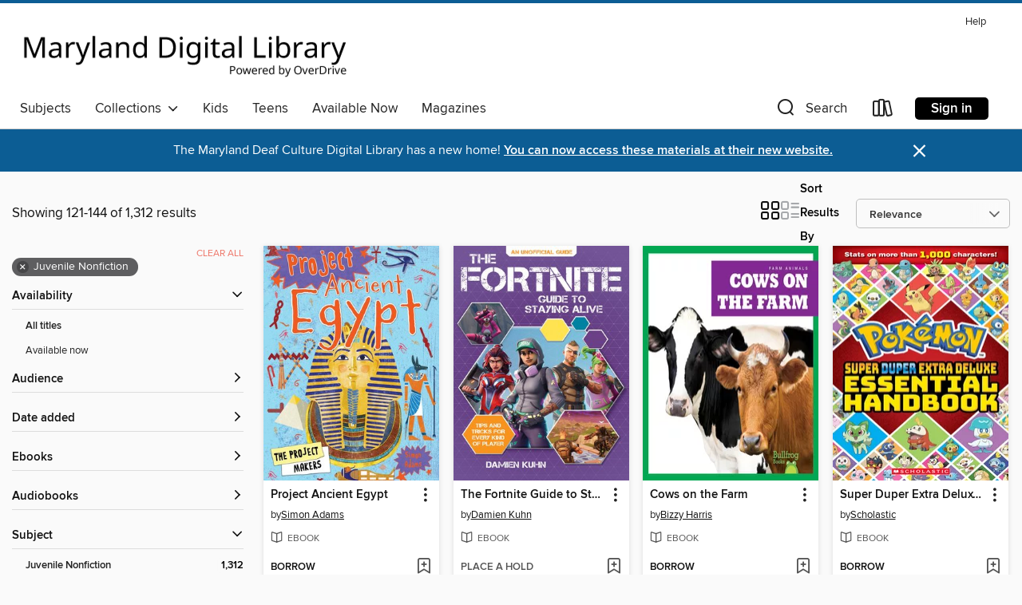

--- FILE ---
content_type: text/html; charset=utf-8
request_url: https://maryland.overdrive.com/maryland-enochprattfree/content/search?page=6&sortBy=relevance&subject=45
body_size: 55116
content:
<!DOCTYPE html>
<html lang="en" dir="ltr" class="no-js">
    <head>
        
    
        
    

    <meta name="twitter:title" property="og:title" content="Maryland&#39;s Digital Library"/>
    <meta name="twitter:description" property="og:description" content="See search results in the Maryland&#39;s Digital Library digital collection."/>
    <meta name="twitter:image" property="og:image" content="https://thunder.cdn.overdrive.com/logo-resized/831?1679056981"/>
    <meta property="og:url" content="/maryland-enochprattfree/content/search?page=6&amp;sortBy=relevance&amp;subject=45"/>
    <meta name="twitter:card" content="summary" />
    <meta property="og:site_name" content="Maryland&#39;s Digital Library" />
    <meta name="twitter:site" content="@OverDriveLibs" />
    <meta property="og:locale" content="en" />
    <meta name="description" content="See search results in the Maryland&#39;s Digital Library digital collection." />

        <meta http-equiv="X-UA-Compatible" content="IE=edge,chrome=1">
<meta name="viewport" content="width=device-width, initial-scale=1.0 user-scalable=1">





    
        
        
            
        

        <title>Juvenile Nonfiction - Maryland&#39;s Digital Library - OverDrive</title>
    


<link rel='shortcut icon' type='image/x-icon' href='https://lightning.od-cdn.com/static/img/favicon.bb86d660d3929b5c0c65389d6a8e8aba.ico' />


    
        <meta name="twitter:title" property="og:title" content="Maryland&#39;s Digital Library"/>
        <meta name="twitter:description" property="og:description" content="Browse, borrow, and enjoy titles from the Maryland&#39;s Digital Library digital collection."/>
        <meta name="twitter:image" property="og:image" content="https://thunder.cdn.overdrive.com/logo-resized/831?1679056981"/>
        <meta property="og:url" content="/maryland-enochprattfree/content/search?page=6&amp;sortBy=relevance&amp;subject=45"/>
        <meta name="twitter:card" content="summary" />
        <meta property="og:site_name" content="Maryland&#39;s Digital Library" />
        <meta name="twitter:site" content="@OverDriveLibs" />
        <meta property="og:locale" content="en" />
        
    
<!-- iOS smart app banner -->
    <meta name="apple-itunes-app" content="app-id=1076402606" />
    <!-- Google Play app banner -->
    <link rel="manifest" href="https://lightning.od-cdn.com/static/manifest.ed71e3d923d287cd1dce64ae0d3cc8b8.json">
    <meta name="google-play-app" content="app-id=com.overdrive.mobile.android.libby" />
    <!-- Windows Store app banner -->
    <meta name="msApplication-ID" content="2FA138F6.LibbybyOverDrive" />
    <meta name="msApplication-PackageFamilyName" content="2FA138F6.LibbybyOverDrive_daecb9042jmvt" />


        <link rel="stylesheet" type="text/css" href="https://lightning.od-cdn.com/static/vendor.bundle.min.5eabf64aeb625aca9acda7ccc8bb0256.css" onerror="cdnError(this)" />
        <link rel="stylesheet" type="text/css" href="https://lightning.od-cdn.com/static/app.bundle.min.4745c796acbdf898c17680b64a0334c9.css" onerror="cdnError(this)" />
        <link rel='shortcut icon' type='image/x-icon' href='https://lightning.od-cdn.com/static/img/favicon.bb86d660d3929b5c0c65389d6a8e8aba.ico' />

        
    <link rel="stylesheet" type="text/css" href="https://lightning.od-cdn.com/static/faceted-media.min.4cf2f9699e20c37ba2839a67bcf88d4d.css" />


        

<link rel="stylesheet" type="text/css" href="/assets/v3/css/45b2cd3100fbdebbdb6e3d5fa7e06ec7/colors.css?primary=%23b20000&primaryR=178&primaryG=0&primaryB=0&primaryFontColor=%23fff&secondary=%230c5d94&secondaryR=12&secondaryG=93&secondaryB=148&secondaryFontColor=%23fff&bannerIsSecondaryColor=false&defaultColor=%23222">

        <script>
    window.OverDrive = window.OverDrive || {};
    window.OverDrive.colors = {};
    window.OverDrive.colors.primary = "#b20000";
    window.OverDrive.colors.secondary = "#0c5d94";
    window.OverDrive.tenant = 51;
    window.OverDrive.libraryName = "Maryland&#39;s Digital Library";
    window.OverDrive.advantageKey = "maryland-enochprattfree";
    window.OverDrive.libraryKey = "maryland-enochprattfree";
    window.OverDrive.accountIds = [-1,55];
    window.OverDrive.parentAccountKey = "maryland";
    window.OverDrive.allFeatures = "";
    window.OverDrive.libraryConfigurations = {"autocomplete":{"enabled":true},"content-holds":{"enabled":true},"getACard":{"enabled":false},"backToMainCollectionLink":{"enabled":true},"promoteLibby":{"enabled":true},"switchToLibby":{"enabled":true},"disableOdAppAccess":{"enabled":true},"bannerIsSecondaryColor":{"enabled":false},"lexileScores":{"enabled":true},"atosLevels":{"enabled":true},"gradeLevels":{"enabled":true},"interestLevels":{"enabled":true},"readingHistory":{"enabled":true},"reciprocalLending":{"enabled":true},"OzoneAuthentication":{"enabled":true},"Notifications":{"enabled":true},"kindleFooter":{"enabled":true},"kindleNav":{"enabled":true},"kindleLoanFormatLimit":{"enabled":true},"kindleSearchOffer":{"enabled":true},"kindleLoanOffer":{"enabled":true},"sampleOnlyMode":{},"luckyDayMenuLink":{"enabled":true},"disableWishlist":{"enabled":false},"simplifiedNavigationBar":{"enabled":false},"geo-idc":{"enabled":false},"libby-footer-promo":{"enabled":false}};
    window.OverDrive.mediaItems = {"252642":{"reserveId":"ad753729-0f2b-4bb6-874a-9c6dff3b2fe3","subjects":[{"id":"7","name":"Biography & Autobiography"},{"id":"36","name":"History"},{"id":"45","name":"Juvenile Nonfiction"},{"id":"55","name":"Multi-Cultural"}],"bisacCodes":["JNF007000","JNF007020","JNF007050"],"bisac":[{"code":"JNF007000","description":"Juvenile Nonfiction / Biography & Autobiography / General"},{"code":"JNF007020","description":"Juvenile Nonfiction / Biography & Autobiography / Historical"},{"code":"JNF007050","description":"JUVENILE NONFICTION / Biography & Autobiography / Cultural & Regional"}],"levels":[{"value":"4.6","id":"atos","name":"ATOS"},{"value":"660","id":"lexile","name":"Lexile Score"},{"value":"4-8(MG)","id":"interest-level","name":"Interest Level"},{"low":"300","high":"300","value":"3","id":"reading-level","name":"Reading Level"}],"creators":[{"id":237044,"name":"Ann Abramson","role":"Author","sortName":"Abramson, Ann"},{"id":1319066,"name":"Who HQ","role":"Author","sortName":"Who HQ"},{"id":162896,"name":"Nancy Harrison","role":"Illustrator","sortName":"Harrison, Nancy"}],"languages":[{"id":"en","name":"English"}],"imprint":{"id":"101239","name":"Penguin Workshop"},"isBundledChild":false,"ratings":{"maturityLevel":{"id":"juvenile","name":"Juvenile"},"naughtyScore":{"id":"Juvenile","name":"Juvenile"}},"constraints":{"isDisneyEulaRequired":false},"reviewCounts":{"premium":0,"publisherSupplier":0},"isAvailable":false,"isPreReleaseTitle":false,"estimatedReleaseDate":"2007-01-18T05:00:00Z","sample":{"href":"https://samples.overdrive.com/?crid=AD753729-0F2B-4BB6-874A-9C6DFF3B2FE3&.epub-sample.overdrive.com"},"publisher":{"id":"97290","name":"Penguin Young Readers Group"},"series":"Who Was?","description":"In her amazing diary, Anne Frank revealed the challenges and dreams common for any young girl. But Hitler brought her childhood to an end and forced her and her family into hiding. <i>Who Was Anne Frank?</i> looks closely at Anne&#146;s life...","availableCopies":0,"ownedCopies":1,"luckyDayAvailableCopies":0,"luckyDayOwnedCopies":0,"holdsCount":3,"isFastlane":true,"availabilityType":"normal","isRecommendableToLibrary":true,"isOwned":true,"isHoldable":true,"isAdvantageFiltered":false,"visitorEligible":false,"juvenileEligible":false,"youngAdultEligible":false,"contentAccessLevels":0,"classifications":{},"type":{"id":"ebook","name":"eBook"},"covers":{"cover150Wide":{"href":"https://img2.od-cdn.com/ImageType-150/1523-1/AD7/537/29/{AD753729-0F2B-4BB6-874A-9C6DFF3B2FE3}Img150.jpg","height":200,"width":150,"primaryColor":{"hex":"#F5F8FF","rgb":{"red":245,"green":248,"blue":255}},"isPlaceholderImage":false},"cover300Wide":{"href":"https://img2.od-cdn.com/ImageType-400/1523-1/AD7/537/29/{AD753729-0F2B-4BB6-874A-9C6DFF3B2FE3}Img400.jpg","height":400,"width":300,"primaryColor":{"hex":"#EEF6FF","rgb":{"red":238,"green":246,"blue":255}},"isPlaceholderImage":false},"cover510Wide":{"href":"https://img3.od-cdn.com/ImageType-100/1523-1/{AD753729-0F2B-4BB6-874A-9C6DFF3B2FE3}Img100.jpg","height":680,"width":510,"primaryColor":{"hex":"#F2FAFC","rgb":{"red":242,"green":250,"blue":252}},"isPlaceholderImage":false}},"id":"252642","firstCreatorName":"Ann Abramson","firstCreatorId":237044,"firstCreatorSortName":"Abramson, Ann","title":"Who Was Anne Frank?","sortTitle":"Who Was Anne Frank","starRating":4.4,"starRatingCount":1195,"publishDate":"2007-01-18T00:00:00Z","publishDateText":"1/18/2007","formats":[{"identifiers":[{"type":"ASIN","value":"B002DQW9U8"}],"rights":[],"onSaleDateUtc":"2007-01-18T05:00:00+00:00","hasAudioSynchronizedText":false,"isBundleParent":false,"bundledContent":[],"fulfillmentType":"kindle","id":"ebook-kindle","name":"Kindle Book"},{"identifiers":[{"type":"ISBN","value":"9781101099650"}],"rights":[],"onSaleDateUtc":"2007-01-18T05:00:00+00:00","hasAudioSynchronizedText":false,"isBundleParent":false,"isbn":"9781101099650","bundledContent":[],"sample":{"href":"https://samples.overdrive.com/?crid=AD753729-0F2B-4BB6-874A-9C6DFF3B2FE3&.epub-sample.overdrive.com"},"fulfillmentType":"bifocal","id":"ebook-overdrive","name":"OverDrive Read"},{"identifiers":[{"type":"ISBN","value":"9781101099650"}],"rights":[],"fileSize":5246013,"onSaleDateUtc":"2007-01-18T05:00:00+00:00","hasAudioSynchronizedText":false,"isBundleParent":false,"isbn":"9781101099650","bundledContent":[],"sample":{"href":"https://excerpts.cdn.overdrive.com/FormatType-410/1523-1/AD7/537/29/WhoWasAnneFrank9781101099650.epub"},"fulfillmentType":"epub","accessibilityStatements":{"waysOfReading":["ModifiableDisplay","FullNonVisualReadingSupport","AlternativeText"],"conformance":["NoInfoForStandards"],"navigation":["TableOfContents"],"richContent":[],"hazards":[],"legalConsiderations":[],"additionalInformation":["NonColorMeansOfConveyingInformation"],"summaryStatement":"Accessibility features highlighted in metadata are based on this ebook's content and format."},"id":"ebook-epub-adobe","name":"EPUB eBook"},{"identifiers":[{"type":"KoboBookID","value":"222dab6f-3e99-4ac2-9973-dfe094fcba97"}],"rights":[],"onSaleDateUtc":"2007-01-18T05:00:00+00:00","hasAudioSynchronizedText":false,"isBundleParent":false,"bundledContent":[],"fulfillmentType":"kobo","id":"ebook-kobo","name":"Kobo eBook"}],"publisherAccount":{"id":"3738","name":"Penguin Group (USA), Inc."},"detailedSeries":{"seriesId":1315137,"seriesName":"Who Was?","rank":6}},"1085474":{"reserveId":"0bbffca7-21df-4b5a-a8c6-8f59b701c4bc","subjects":[{"id":"36","name":"History"},{"id":"45","name":"Juvenile Nonfiction"},{"id":"59","name":"Nature"},{"id":"79","name":"Science"}],"bisacCodes":["JNF007090","JNF025210","JNF051000"],"bisac":[{"code":"JNF007090","description":"Juvenile Nonfiction / Biography & Autobiography / Science & Technology"},{"code":"JNF025210","description":"Juvenile Nonfiction / History / United States / 20th Century"},{"code":"JNF051000","description":"JUVENILE NONFICTION / Science & Nature / General"}],"levels":[{"value":"6.9","id":"atos","name":"ATOS"},{"value":"920","id":"lexile","name":"Lexile Score"},{"value":"9-12(UG)","id":"interest-level","name":"Interest Level"},{"low":"400","high":"500","value":"4-5","id":"reading-level","name":"Reading Level"}],"creators":[{"id":160851,"name":"Steve Sheinkin","role":"Author","sortName":"Sheinkin, Steve"},{"id":908824,"name":"Roy Samuelson","role":"Narrator","sortName":"Samuelson, Roy"}],"languages":[{"id":"en","name":"English"}],"imprint":{"id":"9876","name":"Listening Library"},"isBundledChild":false,"ratings":{"maturityLevel":{"id":"juvenile","name":"Juvenile"},"naughtyScore":{"id":"Juvenile","name":"Juvenile"}},"constraints":{"isDisneyEulaRequired":false},"reviewCounts":{"premium":1,"publisherSupplier":0},"awards":[{"id":5,"description":"Newbery Honor Book","source":"American Library Association"},{"id":7,"description":"National Book Award Finalist","source":"National Book Foundation"},{"id":24,"description":"Margaret A. Edwards Award","source":"American Library Association"},{"id":78,"description":"NSTA-CBC Outstanding Science Trade Book","source":"National Science Teachers Association"}],"isAvailable":true,"isPreReleaseTitle":false,"estimatedReleaseDate":"2013-01-08T05:00:00Z","sample":{"href":"https://samples.overdrive.com/?crid=0BBFFCA7-21DF-4B5A-A8C6-8F59B701C4BC&.epub-sample.overdrive.com"},"publisher":{"id":"1686","name":"Books on Tape"},"subtitle":"The Race to Build—and Steal—the World's Most Dangerous Weapon","description":"<b>Perfect for middle grade readers and history enthusiasts,&#160;<i>New York Times</i>&#160;bestselling author Steve Sheinkin</b>&#160;<b>presents the fascinating and frightening true story of the creation behind the most destructive force that...","availableCopies":2,"ownedCopies":6,"luckyDayAvailableCopies":0,"luckyDayOwnedCopies":0,"holdsCount":0,"holdsRatio":0,"estimatedWaitDays":7,"isFastlane":true,"availabilityType":"normal","isRecommendableToLibrary":true,"isOwned":true,"isHoldable":true,"isAdvantageFiltered":false,"visitorEligible":false,"juvenileEligible":false,"youngAdultEligible":false,"contentAccessLevels":0,"classifications":{},"type":{"id":"audiobook","name":"Audiobook"},"covers":{"cover150Wide":{"href":"https://img1.od-cdn.com/ImageType-150/1191-1/0BB/FFC/A7/{0BBFFCA7-21DF-4B5A-A8C6-8F59B701C4BC}Img150.jpg","height":200,"width":150,"primaryColor":{"hex":"#D0C09C","rgb":{"red":208,"green":192,"blue":156}},"isPlaceholderImage":false},"cover300Wide":{"href":"https://img1.od-cdn.com/ImageType-400/1191-1/0BB/FFC/A7/{0BBFFCA7-21DF-4B5A-A8C6-8F59B701C4BC}Img400.jpg","height":400,"width":300,"primaryColor":{"hex":"#D0C09C","rgb":{"red":208,"green":192,"blue":156}},"isPlaceholderImage":false},"cover510Wide":{"href":"https://img1.od-cdn.com/ImageType-100/1191-1/{0BBFFCA7-21DF-4B5A-A8C6-8F59B701C4BC}Img100.jpg","height":680,"width":510,"primaryColor":{"hex":"#D0C09C","rgb":{"red":208,"green":192,"blue":156}},"isPlaceholderImage":false}},"id":"1085474","firstCreatorName":"Steve Sheinkin","firstCreatorId":160851,"firstCreatorSortName":"Sheinkin, Steve","title":"Bomb","sortTitle":"Bomb The Race to Buildand Stealthe Worlds Most Dangerous Weapon","starRating":4.2,"starRatingCount":764,"edition":"Unabridged","publishDate":"2013-01-08T00:00:00Z","publishDateText":"01/08/2013","formats":[{"identifiers":[{"type":"ISBN","value":"9780804122191"},{"type":"8","value":"penguinrandomhouse_audio#9780804122191"},{"type":"LibraryISBN","value":"9780804122214"}],"rights":[],"fileSize":207326351,"onSaleDateUtc":"2013-01-08T05:00:00+00:00","duration":"07:11:55","hasAudioSynchronizedText":false,"isBundleParent":false,"isbn":"9780804122214","bundledContent":[],"sample":{"href":"https://samples.overdrive.com/?crid=0BBFFCA7-21DF-4B5A-A8C6-8F59B701C4BC&.epub-sample.overdrive.com"},"fulfillmentType":"bifocal","id":"audiobook-overdrive","name":"OverDrive Listen audiobook"},{"identifiers":[{"type":"ISBN","value":"9780804122191"},{"type":"8","value":"penguinrandomhouse_audio#9780804122191"},{"type":"LibraryISBN","value":"9780804122214"}],"rights":[],"fileSize":207351692,"onSaleDateUtc":"2013-01-08T05:00:00+00:00","partCount":6,"duration":"07:11:54","hasAudioSynchronizedText":false,"isBundleParent":false,"isbn":"9780804122214","bundledContent":[],"sample":{"href":"https://excerpts.cdn.overdrive.com/FormatType-425/1191-1/1085474-Bomb.mp3"},"fulfillmentType":"odm","id":"audiobook-mp3","name":"MP3 audiobook"}],"publisherAccount":{"id":"2792","name":"Books on Tape"}},"1907760":{"reserveId":"d851be38-23f9-44eb-85ec-68f17625dd0a","subjects":[{"id":"7","name":"Biography & Autobiography"},{"id":"45","name":"Juvenile Nonfiction"},{"id":"83","name":"Sociology"}],"bisacCodes":["JNF007030","JNF007120","JNF053140"],"bisac":[{"code":"JNF007030","description":"Juvenile Nonfiction / Biography & Autobiography / Literary"},{"code":"JNF007120","description":"Juvenile Nonfiction / Biography & Autobiography / Women"},{"code":"JNF053140","description":"Juvenile Nonfiction / Social Topics / Prejudice & Racism"}],"levels":[{"value":"5.3","id":"atos","name":"ATOS"},{"value":"990","id":"lexile","name":"Lexile Score"},{"value":"4-8(MG)","id":"interest-level","name":"Interest Level"},{"low":"400","high":"700","value":"4-7","id":"reading-level","name":"Reading Level"}],"creators":[{"id":59237,"name":"Jacqueline Woodson","role":"Author","sortName":"Woodson, Jacqueline"},{"id":59237,"name":"Jacqueline Woodson","role":"Narrator","sortName":"Woodson, Jacqueline"}],"languages":[{"id":"en","name":"English"}],"imprint":{"id":"9876","name":"Listening Library"},"isBundledChild":false,"ratings":{"maturityLevel":{"id":"juvenile","name":"Juvenile"},"naughtyScore":{"id":"Juvenile","name":"Juvenile"}},"constraints":{"isDisneyEulaRequired":false},"reviewCounts":{"premium":1,"publisherSupplier":0},"awards":[{"id":6,"description":"National Book Award","source":"National Book Foundation"},{"id":20,"description":"Coretta Scott King Award Honor Book","source":"American Library Association"},{"id":26,"description":"Notable Children's Books","source":"Association for Library Service to Children"},{"id":83,"description":"Robert F. Sibert Informational Book Honor","source":"American Library Association"},{"id":94,"description":"Notable Children's Recordings","source":"Association for Library Service to Children"}],"isAvailable":false,"isPreReleaseTitle":false,"estimatedReleaseDate":"2014-08-28T04:00:00Z","sample":{"href":"https://samples.overdrive.com/?crid=D851BE38-23F9-44EB-85EC-68F17625DD0A&.epub-sample.overdrive.com"},"publisher":{"id":"1686","name":"Books on Tape"},"description":"<i>Jacqueline Woodson, one of today's finest writers, tells the moving story of her childhood in mesmerizing verse. </i><br>Raised in South Carolina and New York, Woodson always felt halfway home in each place. In vivid poems, she shares what it...","availableCopies":0,"ownedCopies":5,"luckyDayAvailableCopies":0,"luckyDayOwnedCopies":0,"holdsCount":0,"holdsRatio":0,"estimatedWaitDays":7,"isFastlane":true,"availabilityType":"normal","isRecommendableToLibrary":true,"isOwned":true,"isHoldable":true,"isAdvantageFiltered":false,"visitorEligible":false,"juvenileEligible":false,"youngAdultEligible":false,"contentAccessLevels":0,"classifications":{},"type":{"id":"audiobook","name":"Audiobook"},"covers":{"cover150Wide":{"href":"https://img2.od-cdn.com/ImageType-150/1191-1/D85/1BE/38/{D851BE38-23F9-44EB-85EC-68F17625DD0A}Img150.jpg","height":200,"width":150,"primaryColor":{"hex":"#73C1CE","rgb":{"red":115,"green":193,"blue":206}},"isPlaceholderImage":false},"cover300Wide":{"href":"https://img3.od-cdn.com/ImageType-400/1191-1/D85/1BE/38/{D851BE38-23F9-44EB-85EC-68F17625DD0A}Img400.jpg","height":400,"width":300,"primaryColor":{"hex":"#5DC4D5","rgb":{"red":93,"green":196,"blue":213}},"isPlaceholderImage":false},"cover510Wide":{"href":"https://img1.od-cdn.com/ImageType-100/1191-1/{D851BE38-23F9-44EB-85EC-68F17625DD0A}Img100.jpg","height":680,"width":510,"primaryColor":{"hex":"#5CC5D8","rgb":{"red":92,"green":197,"blue":216}},"isPlaceholderImage":false}},"id":"1907760","firstCreatorName":"Jacqueline Woodson","firstCreatorId":59237,"firstCreatorSortName":"Woodson, Jacqueline","title":"Brown Girl Dreaming","sortTitle":"Brown Girl Dreaming","starRating":4,"starRatingCount":809,"edition":"Unabridged","publishDate":"2014-08-28T00:00:00Z","publishDateText":"08/28/2014","formats":[{"identifiers":[{"type":"ISBN","value":"9780698182943"},{"type":"8","value":"penguinrandomhouse_audio#9780698182943"},{"type":"LibraryISBN","value":"9780553397277"}],"rights":[],"fileSize":113276760,"onSaleDateUtc":"2014-08-28T04:00:00+00:00","duration":"03:55:59","hasAudioSynchronizedText":false,"isBundleParent":false,"isbn":"9780553397277","bundledContent":[],"sample":{"href":"https://samples.overdrive.com/?crid=D851BE38-23F9-44EB-85EC-68F17625DD0A&.epub-sample.overdrive.com"},"fulfillmentType":"bifocal","id":"audiobook-overdrive","name":"OverDrive Listen audiobook"},{"identifiers":[{"type":"ISBN","value":"9780698182943"},{"type":"8","value":"penguinrandomhouse_audio#9780698182943"},{"type":"LibraryISBN","value":"9780553397277"}],"rights":[],"fileSize":113300764,"onSaleDateUtc":"2014-08-28T04:00:00+00:00","partCount":3,"duration":"03:57:02","hasAudioSynchronizedText":false,"isBundleParent":false,"isbn":"9780553397277","bundledContent":[],"sample":{"href":"https://excerpts.cdn.overdrive.com/FormatType-425/1191-1/1907760-BrownGirlDreaming.mp3"},"fulfillmentType":"odm","id":"audiobook-mp3","name":"MP3 audiobook"}],"publisherAccount":{"id":"2792","name":"Books on Tape"}},"2524720":{"reserveId":"64b37538-1f59-436d-a6d1-cbcb8c8ef639","subjects":[{"id":"13","name":"Computer Technology"},{"id":"45","name":"Juvenile Nonfiction"},{"id":"87","name":"Technology"}],"bisacCodes":["JNF012010","JNF021060","JNF061000"],"bisac":[{"code":"JNF012010","description":"Juvenile Nonfiction / Computers / Entertainment & Games"},{"code":"JNF021060","description":"Juvenile Nonfiction / Games & Activities / Video & Electronic Games"},{"code":"JNF061000","description":"Juvenile Nonfiction / Technology / General"}],"levels":[{"value":"770","id":"lexile","name":"Lexile Score"},{"low":"300","high":"400","value":"3-4","id":"reading-level","name":"Reading Level"}],"creators":[{"id":1071100,"name":"James Zeiger","role":"Author","sortName":"Zeiger, James"}],"languages":[{"id":"en","name":"English"}],"isBundledChild":false,"ratings":{"maturityLevel":{"id":"juvenile","name":"Juvenile"},"naughtyScore":{"id":"Juvenile","name":"Juvenile"}},"constraints":{"isDisneyEulaRequired":false},"reviewCounts":{"premium":2,"publisherSupplier":0},"isAvailable":false,"isPreReleaseTitle":false,"estimatedReleaseDate":"2016-01-15T05:00:00Z","sample":{"href":"https://samples.overdrive.com/?crid=64b37538-1f59-436d-a6d1-cbcb8c8ef639&.epub-sample.overdrive.com"},"publisher":{"id":"5963","name":"Cherry Lake Publishing"},"series":"21st Century Skills Innovation Library: Unofficial Guides","description":"<p>Learn what it takes to get started in the world of Minecraft, from how to gather resources to building your first structures.</p>\n<p>NOT AN OFFICIAL MINECRAFT PRODUCT. NOT APPROVED BY OR ASSOCIATED WITH MOJANG OR MICROSOFT.</p>","availableCopies":0,"ownedCopies":1,"luckyDayAvailableCopies":0,"luckyDayOwnedCopies":0,"holdsCount":0,"holdsRatio":0,"estimatedWaitDays":14,"isFastlane":false,"availabilityType":"normal","isRecommendableToLibrary":true,"isOwned":true,"isHoldable":true,"isAdvantageFiltered":false,"visitorEligible":false,"juvenileEligible":false,"youngAdultEligible":false,"contentAccessLevels":0,"classifications":{},"type":{"id":"ebook","name":"eBook"},"covers":{"cover150Wide":{"href":"https://img1.od-cdn.com/ImageType-150/3045-1/64B/375/38/{64B37538-1F59-436D-A6D1-CBCB8C8EF639}Img150.jpg","height":200,"width":150,"primaryColor":{"hex":"#9BBA39","rgb":{"red":155,"green":186,"blue":57}},"isPlaceholderImage":false},"cover300Wide":{"href":"https://img3.od-cdn.com/ImageType-400/3045-1/64B/375/38/{64B37538-1F59-436D-A6D1-CBCB8C8EF639}Img400.jpg","height":400,"width":300,"primaryColor":{"hex":"#BFD630","rgb":{"red":191,"green":214,"blue":48}},"isPlaceholderImage":false},"cover510Wide":{"href":"https://img2.od-cdn.com/ImageType-100/3045-1/{64B37538-1F59-436D-A6D1-CBCB8C8EF639}Img100.jpg","height":680,"width":510,"primaryColor":{"hex":"#C4D72D","rgb":{"red":196,"green":215,"blue":45}},"isPlaceholderImage":false}},"id":"2524720","firstCreatorName":"James Zeiger","firstCreatorId":1071100,"firstCreatorSortName":"Zeiger, James","title":"Minecraft Beginner's Guide","sortTitle":"Minecraft Beginners Guide","starRating":3.8,"starRatingCount":1125,"publishDate":"2016-01-15T00:00:00Z","publishDateText":"01/15/2016","formats":[{"identifiers":[{"type":"ASIN","value":"B011VBTX8G"}],"rights":[{"type":"UnsupportedKindleDevice","typeText":"Unsupported kindle device","value":"kindle-1","valueText":"Kindle 1","drmType":"Light"},{"type":"UnsupportedKindleDevice","typeText":"Unsupported kindle device","value":"kindle-2","valueText":"Kindle 2","drmType":"Light"},{"type":"UnsupportedKindleDevice","typeText":"Unsupported kindle device","value":"kindle-4","valueText":"Kindle 4","drmType":"Light"},{"type":"UnsupportedKindleDevice","typeText":"Unsupported kindle device","value":"kindle-5","valueText":"Kindle 5","drmType":"Light"},{"type":"UnsupportedKindleDevice","typeText":"Unsupported kindle device","value":"kindle-7","valueText":"Kindle 7","drmType":"Light"},{"type":"UnsupportedKindleDevice","typeText":"Unsupported kindle device","value":"kindle-dx","valueText":"Kindle DX","drmType":"Light"},{"type":"UnsupportedKindleDevice","typeText":"Unsupported kindle device","value":"kindle-keyboard","valueText":"Kindle Keyboard","drmType":"Light"},{"type":"UnsupportedKindleDevice","typeText":"Unsupported kindle device","value":"kindle-paperwhite","valueText":"Kindle Paperwhite","drmType":"Light"},{"type":"UnsupportedKindleDevice","typeText":"Unsupported kindle device","value":"kindle-touch","valueText":"Kindle Touch","drmType":"Light"},{"type":"UnsupportedKindleDevice","typeText":"Unsupported kindle device","value":"kindle-voyage","valueText":"Kindle Voyage","drmType":"Light"}],"onSaleDateUtc":"2016-01-15T05:00:00+00:00","hasAudioSynchronizedText":false,"isBundleParent":false,"bundledContent":[],"fulfillmentType":"kindle","id":"ebook-kindle","name":"Kindle Book"},{"identifiers":[{"type":"ISBN","value":"9781634710022"}],"rights":[],"onSaleDateUtc":"2016-01-15T05:00:00+00:00","hasAudioSynchronizedText":false,"isBundleParent":false,"isbn":"9781634710022","bundledContent":[],"sample":{"href":"https://samples.overdrive.com/?crid=64b37538-1f59-436d-a6d1-cbcb8c8ef639&.epub-sample.overdrive.com"},"fulfillmentType":"bifocal","id":"ebook-overdrive","name":"OverDrive Read"},{"identifiers":[{"type":"ISBN","value":"9781634705806"}],"rights":[],"fileSize":4316980,"onSaleDateUtc":"2016-01-15T05:00:00+00:00","hasAudioSynchronizedText":false,"isBundleParent":false,"isbn":"9781634705806","bundledContent":[],"fulfillmentType":"pdf","id":"ebook-pdf-adobe","name":"PDF eBook"}],"publisherAccount":{"id":"8073","name":"Cherry Lake Publishing/Sleeping Bear Press"},"detailedSeries":{"seriesId":1315845,"seriesName":"21st Century Skills Innovation Library: Unofficial Guides","rank":8}},"3079079":{"reserveId":"db8f7b7f-3c41-489d-baf6-86fceade72aa","subjects":[{"id":"45","name":"Juvenile Nonfiction"},{"id":"84","name":"Sports & Recreations"}],"bisacCodes":["JNF054000","JNF054130"],"bisac":[{"code":"JNF054000","description":"Juvenile Nonfiction / Sports & Recreation / General"},{"code":"JNF054130","description":"Juvenile Nonfiction / Sports & Recreation / Soccer"}],"levels":[{"value":"1.1","id":"atos","name":"ATOS"},{"value":"K-3(LG)","id":"interest-level","name":"Interest Level"},{"low":"50","high":"50","value":"0","id":"reading-level","name":"Reading Level"}],"creators":[{"id":918244,"name":"Brendan Flynn","role":"Author","sortName":"Flynn, Brendan"}],"languages":[{"id":"es","name":"Spanish; Castilian"}],"imprint":{"id":"1791","name":"ediciones Lerner"},"isBundledChild":false,"ratings":{"maturityLevel":{"id":"juvenile","name":"Juvenile"},"naughtyScore":{"id":"Juvenile","name":"Juvenile"}},"constraints":{"isDisneyEulaRequired":false},"reviewCounts":{"premium":0,"publisherSupplier":0},"isAvailable":true,"isPreReleaseTitle":false,"estimatedReleaseDate":"2017-01-01T05:00:00Z","sample":{"href":"https://samples.overdrive.com/?crid=db8f7b7f-3c41-489d-baf6-86fceade72aa&.epub-sample.overdrive.com"},"publisher":{"id":"1333","name":"Lerner Publishing Group"},"series":"Sports Time!","description":"¡Gol! El fútbol es uno de los deportes más populares del mundo. Aprende cómo se juega en esta introducción al juego en español. Las fotografías dinámicas de color interesa a los lectores, mientras que un diagrama les ayudará a identificar las...","holdsCount":0,"isFastlane":false,"availabilityType":"always","isRecommendableToLibrary":true,"isOwned":true,"isHoldable":true,"isAdvantageFiltered":false,"visitorEligible":false,"juvenileEligible":true,"youngAdultEligible":true,"contentAccessLevels":3,"classifications":{},"type":{"id":"ebook","name":"eBook"},"covers":{"cover150Wide":{"href":"https://img2.od-cdn.com/ImageType-150/0955-1/DB8/F7B/7F/{DB8F7B7F-3C41-489D-BAF6-86FCEADE72AA}Img150.jpg","height":200,"width":150,"primaryColor":{"hex":"#0069B7","rgb":{"red":0,"green":105,"blue":183}},"isPlaceholderImage":false},"cover300Wide":{"href":"https://img1.od-cdn.com/ImageType-400/0955-1/DB8/F7B/7F/{DB8F7B7F-3C41-489D-BAF6-86FCEADE72AA}Img400.jpg","height":400,"width":300,"primaryColor":{"hex":"#0168B5","rgb":{"red":1,"green":104,"blue":181}},"isPlaceholderImage":false},"cover510Wide":{"href":"https://img3.od-cdn.com/ImageType-100/0955-1/{DB8F7B7F-3C41-489D-BAF6-86FCEADE72AA}Img100.jpg","height":680,"width":510,"primaryColor":{"hex":"#0168B5","rgb":{"red":1,"green":104,"blue":181}},"isPlaceholderImage":false}},"id":"3079079","firstCreatorName":"Brendan Flynn","firstCreatorId":918244,"firstCreatorSortName":"Flynn, Brendan","title":"¡Hora de fútbol! (Soccer Time!)","sortTitle":"¡Hora de fútbol (Soccer Time)","starRating":4,"starRatingCount":27,"publishDate":"2017-01-01T00:00:00Z","publishDateText":"01/01/2017","formats":[{"identifiers":[{"type":"ASIN","value":"B01N5D9J3Y"}],"rights":[{"type":"UnsupportedKindleDevice","typeText":"Unsupported kindle device","value":"kindle-1","valueText":"Kindle 1","drmType":"Light"},{"type":"UnsupportedKindleDevice","typeText":"Unsupported kindle device","value":"kindle-2","valueText":"Kindle 2","drmType":"Light"},{"type":"UnsupportedKindleDevice","typeText":"Unsupported kindle device","value":"kindle-dx","valueText":"Kindle DX","drmType":"Light"},{"type":"UnsupportedKindleDevice","typeText":"Unsupported kindle device","value":"kindle-keyboard","valueText":"Kindle Keyboard","drmType":"Light"},{"type":"UnsupportedKindleDevice","typeText":"Unsupported kindle device","value":"kindle-4","valueText":"Kindle 4","drmType":"Light"},{"type":"UnsupportedKindleDevice","typeText":"Unsupported kindle device","value":"kindle-touch","valueText":"Kindle Touch","drmType":"Light"},{"type":"UnsupportedKindleDevice","typeText":"Unsupported kindle device","value":"kindle-5","valueText":"Kindle 5","drmType":"Light"},{"type":"UnsupportedKindleDevice","typeText":"Unsupported kindle device","value":"kindle-paperwhite","valueText":"Kindle Paperwhite","drmType":"Light"},{"type":"UnsupportedKindleDevice","typeText":"Unsupported kindle device","value":"kindle-7","valueText":"Kindle 7","drmType":"Light"},{"type":"UnsupportedKindleDevice","typeText":"Unsupported kindle device","value":"kindle-voyage","valueText":"Kindle Voyage","drmType":"Light"}],"onSaleDateUtc":"2017-01-01T05:00:00+00:00","hasAudioSynchronizedText":false,"isBundleParent":false,"bundledContent":[],"fulfillmentType":"kindle","id":"ebook-kindle","name":"Kindle Book"},{"identifiers":[{"type":"ISBN","value":"9781512435276"}],"rights":[],"onSaleDateUtc":"2017-01-01T05:00:00+00:00","hasAudioSynchronizedText":false,"isBundleParent":false,"isbn":"9781512435276","bundledContent":[],"sample":{"href":"https://samples.overdrive.com/?crid=db8f7b7f-3c41-489d-baf6-86fceade72aa&.epub-sample.overdrive.com"},"fulfillmentType":"bifocal","id":"ebook-overdrive","name":"OverDrive Read"},{"identifiers":[{"type":"ISBN","value":"9781512429886"}],"rights":[],"fileSize":5176345,"onSaleDateUtc":"2017-01-01T05:00:00+00:00","hasAudioSynchronizedText":false,"isBundleParent":false,"isbn":"9781512429886","bundledContent":[],"fulfillmentType":"pdf","id":"ebook-pdf-adobe","name":"PDF eBook"},{"identifiers":[],"rights":[],"onSaleDateUtc":"2017-01-01T05:00:00+00:00","hasAudioSynchronizedText":false,"isBundleParent":false,"bundledContent":[],"fulfillmentType":"kobo","id":"ebook-kobo","name":"Kobo eBook"}],"publisherAccount":{"id":"2129","name":"Lerner Publishing Group"},"detailedSeries":{"seriesId":1389275,"seriesName":"Sports Time!","rank":10}},"3881800":{"reserveId":"fc286c15-86b1-46c9-8b57-e72175e25f47","subjects":[{"id":"45","name":"Juvenile Nonfiction"},{"id":"89","name":"Transportation"}],"bisacCodes":["JNF000000"],"bisac":[{"code":"JNF000000","description":"Juvenile Nonfiction / General"}],"levels":[],"creators":[{"id":255694,"name":"Jennifer Prior","role":"Author","sortName":"Prior, Jennifer"}],"languages":[{"id":"es","name":"Spanish; Castilian"}],"imprint":{"id":"114283","name":"Teacher Created Materials"},"isBundledChild":false,"ratings":{"maturityLevel":{"id":"juvenile","name":"Juvenile"},"naughtyScore":{"id":"Juvenile","name":"Juvenile"}},"constraints":{"isDisneyEulaRequired":false},"reviewCounts":{"premium":0,"publisherSupplier":0},"isAvailable":true,"isPreReleaseTitle":false,"estimatedReleaseDate":"2018-03-06T05:00:00Z","sample":{"href":"https://samples.overdrive.com/?crid=fc286c15-86b1-46c9-8b57-e72175e25f47&.epub-sample.overdrive.com"},"publisher":{"id":"165888","name":"Triangle Interactive, LLC"},"description":"<p>Let's take a spin in the fascinating world of cars! In this engaging, Spanish-translated nonfiction title, readers learn about cars of all kinds&#8212;from the Model T roadster to electronic cars&#8212;through automobile history, the...","holdsCount":0,"isFastlane":false,"availabilityType":"always","isRecommendableToLibrary":true,"isOwned":true,"isHoldable":true,"isAdvantageFiltered":false,"visitorEligible":false,"juvenileEligible":true,"youngAdultEligible":true,"contentAccessLevels":3,"classifications":{},"type":{"id":"ebook","name":"eBook"},"covers":{"cover150Wide":{"href":"https://img1.od-cdn.com/ImageType-150/7965-1/FC2/86C/15/{FC286C15-86B1-46C9-8B57-E72175E25F47}Img150.jpg","height":200,"width":150,"primaryColor":{"hex":"#F37B24","rgb":{"red":243,"green":123,"blue":36}},"isPlaceholderImage":false},"cover300Wide":{"href":"https://img3.od-cdn.com/ImageType-400/7965-1/FC2/86C/15/{FC286C15-86B1-46C9-8B57-E72175E25F47}Img400.jpg","height":400,"width":300,"primaryColor":{"hex":"#F27C25","rgb":{"red":242,"green":124,"blue":37}},"isPlaceholderImage":false},"cover510Wide":{"href":"https://img3.od-cdn.com/ImageType-100/7965-1/{FC286C15-86B1-46C9-8B57-E72175E25F47}Img100.jpg","height":680,"width":510,"primaryColor":{"hex":"#F27C25","rgb":{"red":242,"green":124,"blue":37}},"isPlaceholderImage":false}},"id":"3881800","firstCreatorName":"Jennifer Prior","firstCreatorId":255694,"firstCreatorSortName":"Prior, Jennifer","title":"¡Zoom! Cómo funcionan los carros (Zoom! How Cars Move)","sortTitle":"¡Zoom Cómo funcionan los carros (Zoom How Cars Move)","starRating":3.6,"starRatingCount":17,"publishDate":"2018-02-16T00:00:00Z","publishDateText":"02/16/2018","formats":[{"identifiers":[{"type":"ISBN","value":"9781684448371"}],"rights":[],"onSaleDateUtc":"2018-03-06T05:00:00+00:00","hasAudioSynchronizedText":true,"isBundleParent":false,"isbn":"9781684448371","bundledContent":[],"sample":{"href":"https://samples.overdrive.com/?crid=fc286c15-86b1-46c9-8b57-e72175e25f47&.epub-sample.overdrive.com"},"fulfillmentType":"bifocal","id":"ebook-overdrive","name":"OverDrive Read"}],"publisherAccount":{"id":"39192","name":"Triangle Interactive"}},"4376513":{"reserveId":"e8dafd54-da20-4dc9-8b73-3891a0de268c","subjects":[{"id":"30","name":"Games"},{"id":"45","name":"Juvenile Nonfiction"}],"bisacCodes":["GAM013000","JUV001000","JUV020000"],"bisac":[{"code":"GAM013000","description":"Games & Activities / Video & Electronic"},{"code":"JUV001000","description":"Juvenile Fiction / Action & Adventure / General"},{"code":"JUV020000","description":"Juvenile Fiction / Interactive Adventures"}],"levels":[],"creators":[{"id":1810097,"name":"Damien Kuhn","role":"Author","sortName":"Kuhn, Damien"}],"languages":[{"id":"en","name":"English"}],"isBundledChild":false,"ratings":{"maturityLevel":{"id":"juvenile","name":"Juvenile"},"naughtyScore":{"id":"Juvenile","name":"Juvenile"}},"constraints":{"isDisneyEulaRequired":false},"reviewCounts":{"premium":0,"publisherSupplier":0},"isAvailable":false,"isPreReleaseTitle":false,"estimatedReleaseDate":"2018-10-12T04:00:00Z","sample":{"href":"https://samples.overdrive.com/?crid=e8dafd54-da20-4dc9-8b73-3891a0de268c&.epub-sample.overdrive.com"},"publisher":{"id":"7090","name":"Andrews McMeel Publishing"},"subtitle":"Tips and Tricks for Every Kind of Player","description":"<p>What do World Cup soccer players, Drake, and 125 million other people have in common? They all play <I>Fortnite</I>! And now with <I>The Fortnite Guide to Staying Alive</I>, anyone can survive the island and take their game to the next level....","availableCopies":0,"ownedCopies":3,"luckyDayAvailableCopies":0,"luckyDayOwnedCopies":0,"holdsCount":1,"isFastlane":true,"availabilityType":"normal","isRecommendableToLibrary":true,"isOwned":true,"isHoldable":true,"isAdvantageFiltered":false,"visitorEligible":false,"juvenileEligible":false,"youngAdultEligible":false,"contentAccessLevels":0,"classifications":{},"type":{"id":"ebook","name":"eBook"},"covers":{"cover150Wide":{"href":"https://img2.od-cdn.com/ImageType-150/2437-1/E8D/AFD/54/{E8DAFD54-DA20-4DC9-8B73-3891A0DE268C}Img150.jpg","height":200,"width":150,"primaryColor":{"hex":"#735595","rgb":{"red":115,"green":85,"blue":149}},"isPlaceholderImage":false},"cover300Wide":{"href":"https://img1.od-cdn.com/ImageType-400/2437-1/E8D/AFD/54/{E8DAFD54-DA20-4DC9-8B73-3891A0DE268C}Img400.jpg","height":400,"width":300,"primaryColor":{"hex":"#735497","rgb":{"red":115,"green":84,"blue":151}},"isPlaceholderImage":false},"cover510Wide":{"href":"https://img2.od-cdn.com/ImageType-100/2437-1/{E8DAFD54-DA20-4DC9-8B73-3891A0DE268C}Img100.jpg","height":680,"width":510,"primaryColor":{"hex":"#735497","rgb":{"red":115,"green":84,"blue":151}},"isPlaceholderImage":false}},"id":"4376513","firstCreatorName":"Damien Kuhn","firstCreatorId":1810097,"firstCreatorSortName":"Kuhn, Damien","title":"The Fortnite Guide to Staying Alive","sortTitle":"Fortnite Guide to Staying Alive Tips and Tricks for Every Kind of Player","starRating":4.2,"starRatingCount":1110,"publishDate":"2018-10-12T00:00:00Z","publishDateText":"10/12/2018","formats":[{"identifiers":[{"type":"ISBN","value":"9781524850449"}],"rights":[],"onSaleDateUtc":"2018-10-12T04:00:00+00:00","hasAudioSynchronizedText":false,"isBundleParent":false,"isbn":"9781524850449","bundledContent":[],"sample":{"href":"https://samples.overdrive.com/?crid=e8dafd54-da20-4dc9-8b73-3891a0de268c&.epub-sample.overdrive.com"},"fulfillmentType":"bifocal","id":"ebook-overdrive","name":"OverDrive Read"},{"identifiers":[{"type":"ISBN","value":"9781524850449"}],"rights":[],"fileSize":112476399,"onSaleDateUtc":"2018-10-12T04:00:00+00:00","hasAudioSynchronizedText":false,"isBundleParent":false,"isbn":"9781524850449","bundledContent":[],"fulfillmentType":"epub","id":"ebook-epub-adobe","name":"EPUB eBook"},{"identifiers":[{"type":"KoboBookID","value":"a25b790b-c77d-3550-9c14-045f1fedd870"}],"rights":[],"onSaleDateUtc":"2018-10-12T04:00:00+00:00","hasAudioSynchronizedText":false,"isBundleParent":false,"bundledContent":[],"fulfillmentType":"kobo","id":"ebook-kobo","name":"Kobo eBook"}],"publisherAccount":{"id":"6232","name":"Andrews McMeel Publishing, LLC"}},"5129112":{"reserveId":"2185fdc9-5cba-44e2-b69d-d85ae1be672a","subjects":[{"id":"36","name":"History"},{"id":"45","name":"Juvenile Nonfiction"},{"id":"83","name":"Sociology"}],"bisacCodes":["JNF025210","JNF053030","JNF053210"],"bisac":[{"code":"JNF025210","description":"Juvenile Nonfiction / History / United States / 20th Century"},{"code":"JNF053030","description":"JUVENILE NONFICTION / Social Topics / Death, Grief, Bereavement"},{"code":"JNF053210","description":"Juvenile Nonfiction / Social Topics / Violence"}],"levels":[{"value":"4.6","id":"atos","name":"ATOS"},{"value":"800","id":"lexile","name":"Lexile Score"},{"value":"K-3(LG)","id":"interest-level","name":"Interest Level"},{"low":"300","high":"400","value":"3-4","id":"reading-level","name":"Reading Level"}],"creators":[{"id":483089,"name":"Chris Barton","role":"Author","sortName":"Barton, Chris"},{"id":2110694,"name":"Nicole Xu","role":"Illustrator","sortName":"Xu, Nicole"}],"languages":[{"id":"en","name":"English"}],"imprint":{"id":"122841","name":"Carolrhoda Books ®"},"isBundledChild":false,"ratings":{"maturityLevel":{"id":"juvenile","name":"Juvenile"},"naughtyScore":{"id":"Juvenile","name":"Juvenile"}},"constraints":{"isDisneyEulaRequired":false},"reviewCounts":{"premium":5,"publisherSupplier":1},"isAvailable":true,"isPreReleaseTitle":false,"estimatedReleaseDate":"2020-02-04T05:00:00Z","sample":{"href":"https://samples.overdrive.com/?crid=2185fdc9-5cba-44e2-b69d-d85ae1be672a&.epub-sample.overdrive.com"},"publisher":{"id":"1333","name":"Lerner Publishing Group"},"subtitle":"Help and Healing after the Oklahoma City Bombing","description":"A profoundly moving nonfiction picture book about tragedy, hope, and healing from award-winning author Chris Barton.\nSometimes bad things happen, and you have to tell everyone. Sometimes terrible things happen, and everybody knows. On April 19,...","holdsCount":0,"isFastlane":false,"availabilityType":"always","isRecommendableToLibrary":true,"isOwned":true,"isHoldable":true,"isAdvantageFiltered":false,"visitorEligible":false,"juvenileEligible":false,"youngAdultEligible":false,"contentAccessLevels":0,"classifications":{},"type":{"id":"ebook","name":"eBook"},"covers":{"cover150Wide":{"href":"https://img1.od-cdn.com/ImageType-150/0955-1/218/5FD/C9/{2185FDC9-5CBA-44E2-B69D-D85AE1BE672A}Img150.jpg","height":200,"width":150,"primaryColor":{"hex":"#8B945F","rgb":{"red":139,"green":148,"blue":95}},"isPlaceholderImage":false},"cover300Wide":{"href":"https://img3.od-cdn.com/ImageType-400/0955-1/218/5FD/C9/{2185FDC9-5CBA-44E2-B69D-D85AE1BE672A}Img400.jpg","height":400,"width":300,"primaryColor":{"hex":"#939B6A","rgb":{"red":147,"green":155,"blue":106}},"isPlaceholderImage":false},"cover510Wide":{"href":"https://img1.od-cdn.com/ImageType-100/0955-1/{2185FDC9-5CBA-44E2-B69D-D85AE1BE672A}Img100.jpg","height":680,"width":510,"primaryColor":{"hex":"#909B61","rgb":{"red":144,"green":155,"blue":97}},"isPlaceholderImage":false}},"id":"5129112","firstCreatorName":"Chris Barton","firstCreatorId":483089,"firstCreatorSortName":"Barton, Chris","title":"All of a Sudden and Forever","sortTitle":"All of a Sudden and Forever Help and Healing after the Oklahoma City Bombing","starRating":4.3,"starRatingCount":16,"publishDate":"2020-02-04T00:00:00Z","publishDateText":"02/04/2020","formats":[{"identifiers":[{"type":"ASIN","value":"B081HYHCX6"}],"rights":[{"type":"UnsupportedKindleDevice","typeText":"Unsupported kindle device","value":"kindle-1","valueText":"Kindle 1","drmType":"Light"},{"type":"UnsupportedKindleDevice","typeText":"Unsupported kindle device","value":"kindle-2","valueText":"Kindle 2","drmType":"Light"},{"type":"UnsupportedKindleDevice","typeText":"Unsupported kindle device","value":"kindle-dx","valueText":"Kindle DX","drmType":"Light"},{"type":"UnsupportedKindleDevice","typeText":"Unsupported kindle device","value":"kindle-keyboard","valueText":"Kindle Keyboard","drmType":"Light"},{"type":"UnsupportedKindleDevice","typeText":"Unsupported kindle device","value":"kindle-4","valueText":"Kindle 4","drmType":"Light"},{"type":"UnsupportedKindleDevice","typeText":"Unsupported kindle device","value":"kindle-touch","valueText":"Kindle Touch","drmType":"Light"},{"type":"UnsupportedKindleDevice","typeText":"Unsupported kindle device","value":"kindle-5","valueText":"Kindle 5","drmType":"Light"},{"type":"UnsupportedKindleDevice","typeText":"Unsupported kindle device","value":"kindle-paperwhite","valueText":"Kindle Paperwhite","drmType":"Light"},{"type":"UnsupportedKindleDevice","typeText":"Unsupported kindle device","value":"kindle-7","valueText":"Kindle 7","drmType":"Light"},{"type":"UnsupportedKindleDevice","typeText":"Unsupported kindle device","value":"kindle-voyage","valueText":"Kindle Voyage","drmType":"Light"}],"onSaleDateUtc":"2020-02-04T05:00:00+00:00","hasAudioSynchronizedText":false,"isBundleParent":false,"bundledContent":[],"fulfillmentType":"kindle","id":"ebook-kindle","name":"Kindle Book"},{"identifiers":[{"type":"ISBN","value":"9781541571914"}],"rights":[],"onSaleDateUtc":"2020-02-04T05:00:00+00:00","hasAudioSynchronizedText":false,"isBundleParent":false,"isbn":"9781541571914","bundledContent":[],"sample":{"href":"https://samples.overdrive.com/?crid=2185fdc9-5cba-44e2-b69d-d85ae1be672a&.epub-sample.overdrive.com"},"fulfillmentType":"bifocal","id":"ebook-overdrive","name":"OverDrive Read"},{"identifiers":[{"type":"ISBN","value":"9781541560987"}],"rights":[],"fileSize":10553372,"onSaleDateUtc":"2020-02-04T05:00:00+00:00","hasAudioSynchronizedText":false,"isBundleParent":false,"isbn":"9781541560987","bundledContent":[],"fulfillmentType":"pdf","id":"ebook-pdf-adobe","name":"PDF eBook"},{"identifiers":[{"type":"KoboBookID","value":"ff66b386-39b7-3aaa-be92-7907742f85cb"}],"rights":[],"onSaleDateUtc":"2020-02-04T05:00:00+00:00","hasAudioSynchronizedText":false,"isBundleParent":false,"bundledContent":[],"fulfillmentType":"kobo","id":"ebook-kobo","name":"Kobo eBook"}],"publisherAccount":{"id":"2129","name":"Lerner Publishing Group"}},"5188176":{"reserveId":"a36c2c98-444a-4024-baea-63bef84b4d05","subjects":[{"id":"35","name":"Health & Fitness"},{"id":"45","name":"Juvenile Nonfiction"}],"bisacCodes":["JNF000000"],"bisac":[{"code":"JNF000000","description":"Juvenile Nonfiction / General"}],"levels":[],"creators":[{"id":1580200,"name":"Amy B. Rogers","role":"Author","sortName":"Rogers, Amy B."}],"languages":[{"id":"es","name":"Spanish; Castilian"}],"imprint":{"id":"108703","name":"PowerKids Press"},"isBundledChild":false,"ratings":{"maturityLevel":{"id":"juvenile","name":"Juvenile"},"naughtyScore":{"id":"Juvenile","name":"Juvenile"}},"constraints":{"isDisneyEulaRequired":false},"reviewCounts":{"premium":0,"publisherSupplier":0},"isAvailable":true,"isPreReleaseTitle":false,"estimatedReleaseDate":"2019-12-26T05:00:00Z","sample":{"href":"https://samples.overdrive.com/?crid=a36c2c98-444a-4024-baea-63bef84b4d05&.epub-sample.overdrive.com"},"publisher":{"id":"155972","name":"The Rosen Publishing Group, Inc"},"series":"Ayudantes de la comunidad / Helping the Community","description":"<p>Doctors are important community helpers. Readers explore different facets of a doctor's job, from the people they work with to the things they do to help us feel better when we're sick. Simple text allows readers to learn about this popular...","holdsCount":0,"isFastlane":false,"availabilityType":"always","isRecommendableToLibrary":true,"isOwned":true,"isHoldable":true,"isAdvantageFiltered":false,"visitorEligible":false,"juvenileEligible":true,"youngAdultEligible":true,"contentAccessLevels":3,"classifications":{},"type":{"id":"ebook","name":"eBook"},"covers":{"cover150Wide":{"href":"https://img1.od-cdn.com/ImageType-150/7752-1/A36/C2C/98/{A36C2C98-444A-4024-BAEA-63BEF84B4D05}Img150.jpg","height":200,"width":150,"primaryColor":{"hex":"#EA202C","rgb":{"red":234,"green":32,"blue":44}},"isPlaceholderImage":false},"cover300Wide":{"href":"https://img2.od-cdn.com/ImageType-400/7752-1/A36/C2C/98/{A36C2C98-444A-4024-BAEA-63BEF84B4D05}Img400.jpg","height":400,"width":300,"primaryColor":{"hex":"#EC2127","rgb":{"red":236,"green":33,"blue":39}},"isPlaceholderImage":false},"cover510Wide":{"href":"https://img3.od-cdn.com/ImageType-100/7752-1/{A36C2C98-444A-4024-BAEA-63BEF84B4D05}Img100.jpg","height":680,"width":510,"primaryColor":{"hex":"#EC2127","rgb":{"red":236,"green":33,"blue":39}},"isPlaceholderImage":false}},"id":"5188176","firstCreatorName":"Amy B. Rogers","firstCreatorId":1580200,"firstCreatorSortName":"Rogers, Amy B.","title":"¿Qué hacen los doctores? / What Do Doctors Do?","sortTitle":"¿Qué hacen los doctores  What Do Doctors Do","starRating":3,"starRatingCount":10,"publishDate":"2015-07-15T00:00:00Z","publishDateText":"07/15/2015","formats":[{"identifiers":[{"type":"ISBN","value":"9781499406191"}],"rights":[],"onSaleDateUtc":"2019-12-26T05:00:00+00:00","hasAudioSynchronizedText":false,"isBundleParent":false,"isbn":"9781499406191","bundledContent":[],"sample":{"href":"https://samples.overdrive.com/?crid=a36c2c98-444a-4024-baea-63bef84b4d05&.epub-sample.overdrive.com"},"fulfillmentType":"bifocal","id":"ebook-overdrive","name":"OverDrive Read"}],"publisherAccount":{"id":"38806","name":"Rosen Publishing"},"detailedSeries":{"seriesId":1334208,"seriesName":"Ayudantes de la comunidad / Helping the Community","rank":1}},"5215068":{"reserveId":"0d5860fd-49d6-42b7-b669-e2f1eb2a0822","subjects":[{"id":"45","name":"Juvenile Nonfiction"},{"id":"79","name":"Science"}],"bisacCodes":["JNF051000"],"bisac":[{"code":"JNF051000","description":"JUVENILE NONFICTION / Science & Nature / General"}],"levels":[{"value":"6.9","id":"atos","name":"ATOS"},{"value":"4-8(MG)","id":"interest-level","name":"Interest Level"},{"low":"500","high":"500","value":"5","id":"reading-level","name":"Reading Level"}],"creators":[{"id":640095,"name":"Carol Hand","role":"Author","sortName":"Hand, Carol"}],"languages":[{"id":"en","name":"English"}],"imprint":{"id":"110623","name":"Rosen Central"},"isBundledChild":false,"ratings":{"maturityLevel":{"id":"juvenile","name":"Juvenile"},"naughtyScore":{"id":"Juvenile","name":"Juvenile"}},"constraints":{"isDisneyEulaRequired":false},"reviewCounts":{"premium":1,"publisherSupplier":0},"isAvailable":true,"isPreReleaseTitle":false,"estimatedReleaseDate":"2020-01-10T05:00:00Z","sample":{"href":"https://samples.overdrive.com/?crid=0d5860fd-49d6-42b7-b669-e2f1eb2a0822&.epub-sample.overdrive.com"},"publisher":{"id":"155972","name":"The Rosen Publishing Group, Inc"},"series":"Preparing for Disaster","description":"<p>Wildfires are exploding as climate change results in hotter, drier weather and longer fire seasons. There is a growing need for creative engineering solutions to better fight these disasters. This revealing volume begins with an overview of...","holdsCount":0,"isFastlane":false,"availabilityType":"always","isRecommendableToLibrary":true,"isOwned":true,"isHoldable":true,"isAdvantageFiltered":false,"visitorEligible":false,"juvenileEligible":false,"youngAdultEligible":false,"contentAccessLevels":0,"classifications":{},"type":{"id":"ebook","name":"eBook"},"covers":{"cover150Wide":{"href":"https://img1.od-cdn.com/ImageType-150/7752-1/0D5/860/FD/{0D5860FD-49D6-42B7-B669-E2F1EB2A0822}Img150.jpg","height":200,"width":150,"primaryColor":{"hex":"#9E4616","rgb":{"red":158,"green":70,"blue":22}},"isPlaceholderImage":false},"cover300Wide":{"href":"https://img1.od-cdn.com/ImageType-400/7752-1/0D5/860/FD/{0D5860FD-49D6-42B7-B669-E2F1EB2A0822}Img400.jpg","height":400,"width":300,"primaryColor":{"hex":"#B4641D","rgb":{"red":180,"green":100,"blue":29}},"isPlaceholderImage":false},"cover510Wide":{"href":"https://img2.od-cdn.com/ImageType-100/7752-1/{0D5860FD-49D6-42B7-B669-E2F1EB2A0822}Img100.jpg","height":680,"width":510,"primaryColor":{"hex":"#B36A0C","rgb":{"red":179,"green":106,"blue":12}},"isPlaceholderImage":false}},"id":"5215068","firstCreatorName":"Carol Hand","firstCreatorId":640095,"firstCreatorSortName":"Hand, Carol","title":"Engineering Solutions for Wildfires","sortTitle":"Engineering Solutions for Wildfires","starRating":3.9,"starRatingCount":17,"publishDate":"2019-12-15T00:00:00Z","publishDateText":"12/15/2019","formats":[{"identifiers":[{"type":"ISBN","value":"9781725347892"}],"rights":[],"onSaleDateUtc":"2020-01-10T05:00:00+00:00","hasAudioSynchronizedText":false,"isBundleParent":false,"isbn":"9781725347892","bundledContent":[],"sample":{"href":"https://samples.overdrive.com/?crid=0d5860fd-49d6-42b7-b669-e2f1eb2a0822&.epub-sample.overdrive.com"},"fulfillmentType":"bifocal","id":"ebook-overdrive","name":"OverDrive Read"},{"identifiers":[{"type":"ISBN","value":"9781725347892"}],"rights":[],"fileSize":10734159,"onSaleDateUtc":"2020-01-10T05:00:00+00:00","hasAudioSynchronizedText":false,"isBundleParent":false,"isbn":"9781725347892","bundledContent":[],"fulfillmentType":"epub","id":"ebook-epub-adobe","name":"EPUB eBook"}],"publisherAccount":{"id":"38806","name":"Rosen Publishing"},"detailedSeries":{"seriesId":1334646,"seriesName":"Preparing for Disaster","rank":6}},"5215205":{"reserveId":"10e50877-7e4a-4ddd-aa48-a4aef852a3b4","subjects":[{"id":"36","name":"History"},{"id":"45","name":"Juvenile Nonfiction"}],"bisacCodes":["JNF000000"],"bisac":[{"code":"JNF000000","description":"Juvenile Nonfiction / General"}],"levels":[],"creators":[{"id":492775,"name":"Simon Adams","role":"Author","sortName":"Adams, Simon"}],"languages":[{"id":"en","name":"English"}],"imprint":{"id":"110622","name":"Windmill Books"},"isBundledChild":false,"ratings":{"maturityLevel":{"id":"juvenile","name":"Juvenile"},"naughtyScore":{"id":"Juvenile","name":"Juvenile"}},"constraints":{"isDisneyEulaRequired":false},"reviewCounts":{"premium":1,"publisherSupplier":0},"isAvailable":true,"isPreReleaseTitle":false,"estimatedReleaseDate":"2020-01-10T05:00:00Z","sample":{"href":"https://samples.overdrive.com/?crid=10e50877-7e4a-4ddd-aa48-a4aef852a3b4&.epub-sample.overdrive.com"},"publisher":{"id":"155972","name":"The Rosen Publishing Group, Inc"},"series":"The Project Makers","description":"<p>Until a time machine can zap us back into ancient Egypt, this entertaining volume may be the best way for readers to experience it. Appealing projects reinforce intriguing information about ancient Egypt, such as jaw-dropping facts about...","holdsCount":0,"isFastlane":false,"availabilityType":"always","isRecommendableToLibrary":true,"isOwned":true,"isHoldable":true,"isAdvantageFiltered":false,"visitorEligible":false,"juvenileEligible":false,"youngAdultEligible":false,"contentAccessLevels":0,"classifications":{},"type":{"id":"ebook","name":"eBook"},"covers":{"cover150Wide":{"href":"https://img2.od-cdn.com/ImageType-150/7752-1/10E/508/77/{10E50877-7E4A-4DDD-AA48-A4AEF852A3B4}Img150.jpg","height":200,"width":150,"primaryColor":{"hex":"#7FBAD8","rgb":{"red":127,"green":186,"blue":216}},"isPlaceholderImage":false},"cover300Wide":{"href":"https://img1.od-cdn.com/ImageType-400/7752-1/10E/508/77/{10E50877-7E4A-4DDD-AA48-A4AEF852A3B4}Img400.jpg","height":400,"width":300,"primaryColor":{"hex":"#7EBADC","rgb":{"red":126,"green":186,"blue":220}},"isPlaceholderImage":false},"cover510Wide":{"href":"https://img3.od-cdn.com/ImageType-100/7752-1/{10E50877-7E4A-4DDD-AA48-A4AEF852A3B4}Img100.jpg","height":680,"width":510,"primaryColor":{"hex":"#7FC6E4","rgb":{"red":127,"green":198,"blue":228}},"isPlaceholderImage":false}},"id":"5215205","firstCreatorName":"Simon Adams","firstCreatorId":492775,"firstCreatorSortName":"Adams, Simon","title":"Project Ancient Egypt","sortTitle":"Project Ancient Egypt","starRating":4.2,"starRatingCount":11,"publishDate":"2019-07-15T00:00:00Z","publishDateText":"07/15/2019","formats":[{"identifiers":[{"type":"ISBN","value":"9781538392225"}],"rights":[],"onSaleDateUtc":"2020-01-10T05:00:00+00:00","hasAudioSynchronizedText":false,"isBundleParent":false,"isbn":"9781538392225","bundledContent":[],"sample":{"href":"https://samples.overdrive.com/?crid=10e50877-7e4a-4ddd-aa48-a4aef852a3b4&.epub-sample.overdrive.com"},"fulfillmentType":"bifocal","id":"ebook-overdrive","name":"OverDrive Read"},{"identifiers":[{"type":"ISBN","value":"9781538392225"}],"rights":[],"fileSize":53717391,"onSaleDateUtc":"2020-01-10T05:00:00+00:00","hasAudioSynchronizedText":false,"isBundleParent":false,"isbn":"9781538392225","bundledContent":[],"fulfillmentType":"epub","id":"ebook-epub-adobe","name":"EPUB eBook"}],"publisherAccount":{"id":"38806","name":"Rosen Publishing"},"detailedSeries":{"seriesId":1334657,"seriesName":"The Project Makers","rank":1}},"5215228":{"reserveId":"80847b4f-6af5-4c49-88ef-edc587256836","subjects":[{"id":"45","name":"Juvenile Nonfiction"},{"id":"73","name":"Reference"}],"bisacCodes":["JNF048000"],"bisac":[{"code":"JNF048000","description":"Juvenile Nonfiction / Reference / General"}],"levels":[{"value":"3.2","id":"atos","name":"ATOS"},{"value":"K-3(LG)","id":"interest-level","name":"Interest Level"},{"low":"50","high":"200","value":"0-2","id":"reading-level","name":"Reading Level"}],"creators":[{"id":1709313,"name":"Kristen Susienka","role":"Author","sortName":"Susienka, Kristen"}],"languages":[{"id":"en","name":"English"}],"imprint":{"id":"108703","name":"PowerKids Press"},"isBundledChild":false,"ratings":{"maturityLevel":{"id":"juvenile","name":"Juvenile"},"naughtyScore":{"id":"Juvenile","name":"Juvenile"}},"constraints":{"isDisneyEulaRequired":false},"reviewCounts":{"premium":0,"publisherSupplier":0},"isAvailable":true,"isPreReleaseTitle":false,"estimatedReleaseDate":"2020-01-10T05:00:00Z","sample":{"href":"https://samples.overdrive.com/?crid=80847b4f-6af5-4c49-88ef-edc587256836&.epub-sample.overdrive.com"},"publisher":{"id":"155972","name":"The Rosen Publishing Group, Inc"},"series":"African American Leaders of Courage","description":"<p>Rosa Parks is best known as the woman who helped start the Montgomery bus boycott of 1955 to 1956. However, her life story extends far beyond her defiance on that Alabama bus in 1955. Parks was an activist for change and a supporter of equal...","holdsCount":0,"isFastlane":false,"availabilityType":"always","isRecommendableToLibrary":true,"isOwned":true,"isHoldable":true,"isAdvantageFiltered":false,"visitorEligible":false,"juvenileEligible":false,"youngAdultEligible":false,"contentAccessLevels":0,"classifications":{},"type":{"id":"ebook","name":"eBook"},"covers":{"cover150Wide":{"href":"https://img3.od-cdn.com/ImageType-150/7752-1/808/47B/4F/{80847B4F-6AF5-4C49-88EF-EDC587256836}Img150.jpg","height":200,"width":150,"primaryColor":{"hex":"#002E54","rgb":{"red":0,"green":46,"blue":84}},"isPlaceholderImage":false},"cover300Wide":{"href":"https://img3.od-cdn.com/ImageType-400/7752-1/808/47B/4F/{80847B4F-6AF5-4C49-88EF-EDC587256836}Img400.jpg","height":400,"width":300,"primaryColor":{"hex":"#002E52","rgb":{"red":0,"green":46,"blue":82}},"isPlaceholderImage":false},"cover510Wide":{"href":"https://img1.od-cdn.com/ImageType-100/7752-1/{80847B4F-6AF5-4C49-88EF-EDC587256836}Img100.jpg","height":680,"width":510,"primaryColor":{"hex":"#012F53","rgb":{"red":1,"green":47,"blue":83}},"isPlaceholderImage":false}},"id":"5215228","firstCreatorName":"Kristen Susienka","firstCreatorId":1709313,"firstCreatorSortName":"Susienka, Kristen","title":"Rosa Parks","sortTitle":"Rosa Parks","starRating":4.3,"starRatingCount":148,"publishDate":"2019-12-15T00:00:00Z","publishDateText":"12/15/2019","formats":[{"identifiers":[{"type":"ISBN","value":"9781725308572"}],"rights":[],"onSaleDateUtc":"2020-01-10T05:00:00+00:00","hasAudioSynchronizedText":false,"isBundleParent":false,"isbn":"9781725308572","bundledContent":[],"sample":{"href":"https://samples.overdrive.com/?crid=80847b4f-6af5-4c49-88ef-edc587256836&.epub-sample.overdrive.com"},"fulfillmentType":"bifocal","id":"ebook-overdrive","name":"OverDrive Read"},{"identifiers":[{"type":"ISBN","value":"9781725308572"}],"rights":[],"fileSize":5329119,"onSaleDateUtc":"2020-01-10T05:00:00+00:00","hasAudioSynchronizedText":false,"isBundleParent":false,"isbn":"9781725308572","bundledContent":[],"fulfillmentType":"epub","id":"ebook-epub-adobe","name":"EPUB eBook"}],"publisherAccount":{"id":"38806","name":"Rosen Publishing"},"detailedSeries":{"seriesId":1334648,"seriesName":"African American Leaders of Courage","rank":6}},"5318674":{"reserveId":"e9a15fa9-2e33-46c7-adc8-e43c3d7bb1e7","subjects":[{"id":"28","name":"Foreign Language Study"},{"id":"45","name":"Juvenile Nonfiction"}],"bisacCodes":["JNF020000"],"bisac":[{"code":"JNF020000","description":"JUVENILE NONFICTION / Language Study / General"}],"levels":[],"creators":[{"id":489260,"name":"Eduardo Alamán","role":"Translator","sortName":"Alamán, Eduardo"}],"languages":[{"id":"en","name":"English"},{"id":"es","name":"Spanish; Castilian"}],"imprint":{"id":"108703","name":"PowerKids Press"},"isBundledChild":false,"ratings":{"maturityLevel":{"id":"juvenile","name":"Juvenile"},"naughtyScore":{"id":"Juvenile","name":"Juvenile"}},"constraints":{"isDisneyEulaRequired":false},"reviewCounts":{"premium":0,"publisherSupplier":0},"isAvailable":true,"isPreReleaseTitle":false,"estimatedReleaseDate":"2013-01-15T05:00:00Z","sample":{"href":"https://samples.overdrive.com/?crid=e9a15fa9-2e33-46c7-adc8-e43c3d7bb1e7&.epub-sample.overdrive.com"},"publisher":{"id":"155972","name":"The Rosen Publishing Group, Inc"},"series":"PowerKids Readers: Sea Friends","description":"<p>Readers are introduced to basic facts about manatees in this exciting volume. They are sure to be enchanted with these big, gentle aquatic mammals. Vibrant photographs and straightforward text in English and standard Latin-American Spanish...","holdsCount":0,"isFastlane":false,"availabilityType":"always","isRecommendableToLibrary":true,"isOwned":true,"isHoldable":true,"isAdvantageFiltered":false,"visitorEligible":false,"juvenileEligible":true,"youngAdultEligible":true,"contentAccessLevels":3,"classifications":{},"type":{"id":"ebook","name":"eBook"},"covers":{"cover150Wide":{"href":"https://img1.od-cdn.com/ImageType-150/7752-1/E9A/15F/A9/{E9A15FA9-2E33-46C7-ADC8-E43C3D7BB1E7}Img150.jpg","height":200,"width":150,"primaryColor":{"hex":"#05738A","rgb":{"red":5,"green":115,"blue":138}},"isPlaceholderImage":false},"cover300Wide":{"href":"https://img2.od-cdn.com/ImageType-400/7752-1/E9A/15F/A9/{E9A15FA9-2E33-46C7-ADC8-E43C3D7BB1E7}Img400.jpg","height":400,"width":300,"primaryColor":{"hex":"#0C7D8B","rgb":{"red":12,"green":125,"blue":139}},"isPlaceholderImage":false},"cover510Wide":{"href":"https://img1.od-cdn.com/ImageType-100/7752-1/{E9A15FA9-2E33-46C7-ADC8-E43C3D7BB1E7}Img100.jpg","height":680,"width":510,"primaryColor":{"hex":"#178994","rgb":{"red":23,"green":137,"blue":148}},"isPlaceholderImage":false}},"id":"5318674","firstCreatorName":"Eduardo Alamán","firstCreatorId":489260,"firstCreatorSortName":"Alamán, Eduardo","title":"Manatees / Los manatíes","sortTitle":"Manatees  Los manatíes","starRating":3.4,"starRatingCount":22,"publishDate":"2013-01-15T00:00:00Z","publishDateText":"01/15/2013","formats":[{"identifiers":[{"type":"ISBN","value":"9781448899869"}],"rights":[],"onSaleDateUtc":"2013-01-15T05:00:00+00:00","hasAudioSynchronizedText":false,"isBundleParent":false,"isbn":"9781448899869","bundledContent":[],"sample":{"href":"https://samples.overdrive.com/?crid=e9a15fa9-2e33-46c7-adc8-e43c3d7bb1e7&.epub-sample.overdrive.com"},"fulfillmentType":"bifocal","id":"ebook-overdrive","name":"OverDrive Read"},{"identifiers":[{"type":"ISBN","value":"9781448899869"}],"rights":[],"fileSize":13898818,"onSaleDateUtc":"2013-01-15T05:00:00+00:00","hasAudioSynchronizedText":false,"isBundleParent":false,"isbn":"9781448899869","bundledContent":[],"fulfillmentType":"epub","id":"ebook-epub-adobe","name":"EPUB eBook"}],"publisherAccount":{"id":"38806","name":"Rosen Publishing"},"detailedSeries":{"seriesId":1350087,"seriesName":"PowerKids Readers: Sea Friends","rank":15}},"5332595":{"reserveId":"30185c0f-37aa-4f49-8d8f-2f3602878f3d","subjects":[{"id":"45","name":"Juvenile Nonfiction"},{"id":"73","name":"Reference"},{"id":"74","name":"Religion & Spirituality"},{"id":"116","name":"Geography"}],"bisacCodes":["JNF002000","JNF038020","JNF049320"],"bisac":[{"code":"JNF002000","description":"Juvenile Nonfiction / Adventure & Adventurers"},{"code":"JNF038020","description":"JUVENILE NONFICTION / Places / Asia"},{"code":"JNF049320","description":"Juvenile Nonfiction / Religion / Buddhism "}],"levels":[{"value":"7.2","id":"atos","name":"ATOS"},{"value":"1020","id":"lexile","name":"Lexile Score"},{"value":"4-8(MG)","id":"interest-level","name":"Interest Level"},{"low":"600","high":"800","value":"6-8","id":"reading-level","name":"Reading Level"}],"creators":[{"id":1186092,"name":"Christina Soontornvat","role":"Author","sortName":"Soontornvat, Christina"}],"languages":[{"id":"en","name":"English"}],"isBundledChild":false,"ratings":{"maturityLevel":{"id":"juvenile","name":"Juvenile"},"naughtyScore":{"id":"Juvenile","name":"Juvenile"}},"constraints":{"isDisneyEulaRequired":false},"reviewCounts":{"premium":7,"publisherSupplier":0},"awards":[{"id":5,"description":"Newbery Honor Book","source":"American Library Association"},{"id":83,"description":"Robert F. Sibert Informational Book Honor","source":"American Library Association"}],"isAvailable":false,"isPreReleaseTitle":false,"estimatedReleaseDate":"2020-10-13T04:00:00Z","sample":{"href":"https://samples.overdrive.com/?crid=30185c0f-37aa-4f49-8d8f-2f3602878f3d&.epub-sample.overdrive.com"},"publisher":{"id":"2812","name":"Candlewick Press"},"subtitle":"The Incredible Cave Rescue of the Thai Boys' Soccer Team","description":"<p><b>A unique account of the amazing Thai cave rescue told in a heart-racing, you-are-there style that blends suspense, science, and cultural insight.</b><br>On June 23, 2018, twelve young players of the Wild Boars soccer team and their coach...","availableCopies":0,"ownedCopies":2,"luckyDayAvailableCopies":0,"luckyDayOwnedCopies":0,"holdsCount":2,"holdsRatio":1,"estimatedWaitDays":21,"isFastlane":false,"availabilityType":"normal","isRecommendableToLibrary":true,"isOwned":true,"isHoldable":true,"isAdvantageFiltered":false,"visitorEligible":false,"juvenileEligible":false,"youngAdultEligible":false,"contentAccessLevels":0,"classifications":{},"type":{"id":"ebook","name":"eBook"},"covers":{"cover150Wide":{"href":"https://img3.od-cdn.com/ImageType-150/1874-1/301/85C/0F/{30185C0F-37AA-4F49-8D8F-2F3602878F3D}Img150.jpg","height":200,"width":150,"primaryColor":{"hex":"#131416","rgb":{"red":19,"green":20,"blue":22}},"isPlaceholderImage":false},"cover300Wide":{"href":"https://img2.od-cdn.com/ImageType-400/1874-1/301/85C/0F/{30185C0F-37AA-4F49-8D8F-2F3602878F3D}Img400.jpg","height":400,"width":300,"primaryColor":{"hex":"#151618","rgb":{"red":21,"green":22,"blue":24}},"isPlaceholderImage":false},"cover510Wide":{"href":"https://img1.od-cdn.com/ImageType-100/1874-1/{30185C0F-37AA-4F49-8D8F-2F3602878F3D}Img100.jpg","height":680,"width":510,"primaryColor":{"hex":"#141517","rgb":{"red":20,"green":21,"blue":23}},"isPlaceholderImage":false}},"id":"5332595","firstCreatorName":"Christina Soontornvat","firstCreatorId":1186092,"firstCreatorSortName":"Soontornvat, Christina","title":"All Thirteen","sortTitle":"All Thirteen The Incredible Cave Rescue of the Thai Boys Soccer Team","starRating":4.4,"starRatingCount":364,"publishDate":"2020-10-13T00:00:00Z","publishDateText":"10/13/2020","formats":[{"identifiers":[{"type":"ASIN","value":"B085FS1XRL"}],"rights":[],"onSaleDateUtc":"2020-10-13T04:00:00+00:00","hasAudioSynchronizedText":false,"isBundleParent":false,"bundledContent":[],"fulfillmentType":"kindle","id":"ebook-kindle","name":"Kindle Book"},{"identifiers":[{"type":"ISBN","value":"9781536216080"}],"rights":[],"onSaleDateUtc":"2020-10-13T04:00:00+00:00","hasAudioSynchronizedText":false,"isBundleParent":false,"isbn":"9781536216080","bundledContent":[],"sample":{"href":"https://samples.overdrive.com/?crid=30185c0f-37aa-4f49-8d8f-2f3602878f3d&.epub-sample.overdrive.com"},"fulfillmentType":"bifocal","id":"ebook-overdrive","name":"OverDrive Read"},{"identifiers":[{"type":"ISBN","value":"9781536216080"}],"rights":[],"fileSize":61335262,"onSaleDateUtc":"2020-10-13T04:00:00+00:00","hasAudioSynchronizedText":false,"isBundleParent":false,"isbn":"9781536216080","bundledContent":[],"fulfillmentType":"epub","accessibilityStatements":{"waysOfReading":["ModifiableDisplay","SomeNonVisualReadingSupport"],"conformance":["NoInfoForStandards"],"navigation":["TableOfContents"],"richContent":[],"hazards":[],"legalConsiderations":[],"additionalInformation":[],"publisherContact":"accessibility@walkerbooksgroup.com"},"id":"ebook-epub-adobe","name":"EPUB eBook"},{"identifiers":[{"type":"KoboBookID","value":"e3737ae1-5278-3bd3-aed9-bdb30aec6356"}],"rights":[],"onSaleDateUtc":"2020-10-13T04:00:00+00:00","hasAudioSynchronizedText":false,"isBundleParent":false,"bundledContent":[],"fulfillmentType":"kobo","id":"ebook-kobo","name":"Kobo eBook"}],"publisherAccount":{"id":"4959","name":"Candlewick Press"}},"5794371":{"reserveId":"99403453-16ca-411f-8ed0-1e69b6708c4f","subjects":[{"id":"45","name":"Juvenile Nonfiction"},{"id":"59","name":"Nature"}],"bisacCodes":["JNF003130","JNF003140"],"bisac":[{"code":"JNF003130","description":"Juvenile Nonfiction / Animals / Lions, Tigers, Leopards, etc."},{"code":"JNF003140","description":"Juvenile Nonfiction / Animals / Mammals"}],"levels":[{"value":"3.7","id":"atos","name":"ATOS"},{"value":"650","id":"lexile","name":"Lexile Score"},{"value":"K-3(LG)","id":"interest-level","name":"Interest Level"},{"low":"200","high":"300","value":"2-3","id":"reading-level","name":"Reading Level"}],"creators":[{"id":1996,"name":"Jerry Pallotta","role":"Author","sortName":"Pallotta, Jerry"},{"id":1539576,"name":"Rob Bolster","role":"Illustrator","sortName":"Bolster, Rob"}],"languages":[{"id":"en","name":"English"}],"isBundledChild":false,"ratings":{"maturityLevel":{"id":"juvenile","name":"Juvenile"},"naughtyScore":{"id":"Juvenile","name":"Juvenile"}},"constraints":{"isDisneyEulaRequired":false},"reviewCounts":{"premium":0,"publisherSupplier":0},"isAvailable":true,"isPreReleaseTitle":false,"estimatedReleaseDate":"2020-11-10T05:00:00Z","sample":{"href":"https://samples.overdrive.com/?crid=99403453-16ca-411f-8ed0-1e69b6708c4f&.epub-sample.overdrive.com"},"publisher":{"id":"66020","name":"Scholastic Inc."},"series":"Who Would Win?","description":"What if a jaguar and a skunk had a fight? Who do you think would win?<P></P>This nonfiction reader compares and contrasts two ferocious animals. Readers will learn about each animal's anatomy, behavior, and more. Then compare and contrast the...","availableCopies":100,"ownedCopies":100,"luckyDayAvailableCopies":0,"luckyDayOwnedCopies":0,"holdsCount":0,"holdsRatio":0,"estimatedWaitDays":1,"isFastlane":false,"availabilityType":"normal","isRecommendableToLibrary":true,"isOwned":true,"isHoldable":true,"isAdvantageFiltered":false,"visitorEligible":false,"juvenileEligible":false,"youngAdultEligible":false,"contentAccessLevels":0,"classifications":{},"type":{"id":"ebook","name":"eBook"},"covers":{"cover150Wide":{"href":"https://img3.od-cdn.com/ImageType-150/0305-1/{99403453-16CA-411F-8ED0-1E69B6708C4F}IMG150.JPG","height":200,"width":150,"primaryColor":{"hex":"#0D1E25","rgb":{"red":13,"green":30,"blue":37}},"isPlaceholderImage":false},"cover300Wide":{"href":"https://img2.od-cdn.com/ImageType-400/0305-1/{99403453-16CA-411F-8ED0-1E69B6708C4F}IMG400.JPG","height":400,"width":300,"primaryColor":{"hex":"#0D1E25","rgb":{"red":13,"green":30,"blue":37}},"isPlaceholderImage":false},"cover510Wide":{"href":"https://img1.od-cdn.com/ImageType-100/0305-1/{99403453-16CA-411F-8ED0-1E69B6708C4F}IMG100.JPG","height":680,"width":510,"primaryColor":{"hex":"#0D1E25","rgb":{"red":13,"green":30,"blue":37}},"isPlaceholderImage":false}},"id":"5794371","firstCreatorName":"Jerry Pallotta","firstCreatorId":1996,"firstCreatorSortName":"Pallotta, Jerry","title":"Jaguar vs. Skunk","sortTitle":"Jaguar vs Skunk","starRating":4.4,"starRatingCount":106,"publishDate":"2020-11-10T00:00:00Z","publishDateText":"11/10/2020","formats":[{"identifiers":[{"type":"ISBN","value":"9781338717792"}],"rights":[],"onSaleDateUtc":"2020-11-10T05:00:00+00:00","hasAudioSynchronizedText":false,"isBundleParent":false,"isbn":"9781338717792","bundledContent":[],"sample":{"href":"https://samples.overdrive.com/?crid=99403453-16ca-411f-8ed0-1e69b6708c4f&.epub-sample.overdrive.com"},"fulfillmentType":"bifocal","id":"ebook-overdrive","name":"OverDrive Read"},{"identifiers":[{"type":"KoboBookID","value":"c5846919-a684-3984-a41a-644eb82bc646"}],"rights":[],"onSaleDateUtc":"2020-11-10T05:00:00+00:00","hasAudioSynchronizedText":false,"isBundleParent":false,"bundledContent":[],"fulfillmentType":"kobo","id":"ebook-kobo","name":"Kobo eBook"}],"publisherAccount":{"id":"451","name":"Scholastic, Inc. (US)"},"detailedSeries":{"seriesId":1328774,"seriesName":"Who Would Win?","rank":18}},"5907463":{"reserveId":"b8655fee-0779-4b50-b751-6566357304d4","subjects":[{"id":"45","name":"Juvenile Nonfiction"},{"id":"59","name":"Nature"}],"bisacCodes":["JNF003080","JNF003140","JNF003260"],"bisac":[{"code":"JNF003080","description":"Juvenile Nonfiction / Animals / Farm Animals"},{"code":"JNF003140","description":"Juvenile Nonfiction / Animals / Mammals"},{"code":"JNF003260","description":"Juvenile Nonfiction / Animals / Cows"}],"levels":[{"value":"270","id":"lexile","name":"Lexile Score"},{"low":"100","high":"100","value":"1","id":"reading-level","name":"Reading Level"}],"creators":[{"id":2376098,"name":"Bizzy Harris","role":"Author","sortName":"Harris, Bizzy"}],"languages":[{"id":"en","name":"English"}],"imprint":{"id":"9887","name":"Bullfrog Books"},"isBundledChild":false,"ratings":{"maturityLevel":{"id":"juvenile","name":"Juvenile"},"naughtyScore":{"id":"Juvenile","name":"Juvenile"}},"constraints":{"isDisneyEulaRequired":false},"reviewCounts":{"premium":0,"publisherSupplier":0},"isAvailable":true,"isPreReleaseTitle":false,"estimatedReleaseDate":"2021-01-01T05:00:00Z","sample":{"href":"https://samples.overdrive.com/?crid=b8655fee-0779-4b50-b751-6566357304d4&.epub-sample.overdrive.com"},"publisher":{"id":"36928","name":"Jump!"},"series":"Farm Animals","description":"<p>","holdsCount":0,"isFastlane":false,"availabilityType":"always","isRecommendableToLibrary":true,"isOwned":true,"isHoldable":true,"isAdvantageFiltered":false,"visitorEligible":false,"juvenileEligible":false,"youngAdultEligible":false,"contentAccessLevels":0,"classifications":{},"type":{"id":"ebook","name":"eBook"},"covers":{"cover150Wide":{"href":"https://img1.od-cdn.com/ImageType-150/5111-1/B86/55F/EE/{B8655FEE-0779-4B50-B751-6566357304D4}Img150.jpg","height":200,"width":150,"primaryColor":{"hex":"#00A750","rgb":{"red":0,"green":167,"blue":80}},"isPlaceholderImage":false},"cover300Wide":{"href":"https://img1.od-cdn.com/ImageType-400/5111-1/B86/55F/EE/{B8655FEE-0779-4B50-B751-6566357304D4}Img400.jpg","height":400,"width":300,"primaryColor":{"hex":"#05A54F","rgb":{"red":5,"green":165,"blue":79}},"isPlaceholderImage":false},"cover510Wide":{"href":"https://img1.od-cdn.com/ImageType-100/5111-1/{B8655FEE-0779-4B50-B751-6566357304D4}Img100.jpg","height":680,"width":510,"primaryColor":{"hex":"#00A652","rgb":{"red":0,"green":166,"blue":82}},"isPlaceholderImage":false}},"id":"5907463","firstCreatorName":"Bizzy Harris","firstCreatorId":2376098,"firstCreatorSortName":"Harris, Bizzy","title":"Cows on the Farm","sortTitle":"Cows on the Farm","starRating":3.7,"starRatingCount":21,"publishDate":"2021-01-01T00:00:00Z","publishDateText":"01/01/2021","formats":[{"identifiers":[{"type":"ISBN","value":"9781645277040"}],"rights":[],"onSaleDateUtc":"2021-01-01T05:00:00+00:00","hasAudioSynchronizedText":false,"isBundleParent":false,"isbn":"9781645277040","bundledContent":[],"sample":{"href":"https://samples.overdrive.com/?crid=b8655fee-0779-4b50-b751-6566357304d4&.epub-sample.overdrive.com"},"fulfillmentType":"bifocal","id":"ebook-overdrive","name":"OverDrive Read"},{"identifiers":[{"type":"ISBN","value":"9781645277040"}],"rights":[],"fileSize":9851997,"onSaleDateUtc":"2021-01-01T05:00:00+00:00","hasAudioSynchronizedText":false,"isBundleParent":false,"isbn":"9781645277040","bundledContent":[],"fulfillmentType":"pdf","id":"ebook-pdf-adobe","name":"PDF eBook"}],"publisherAccount":{"id":"17203","name":"Jump!"},"detailedSeries":{"seriesId":1467349,"seriesName":"Farm Animals","rank":2}},"5907751":{"reserveId":"8d098820-283c-44e6-97d5-8cc9b9e821ac","subjects":[{"id":"35","name":"Health & Fitness"},{"id":"45","name":"Juvenile Nonfiction"},{"id":"83","name":"Sociology"}],"bisacCodes":["JNF024130","JNF053100","JNF053160"],"bisac":[{"code":"JNF024130","description":"Juvenile Nonfiction / Health & Daily Living / Mindfulness & Meditation"},{"code":"JNF053100","description":"Juvenile Nonfiction / Social Topics / New Experience"},{"code":"JNF053160","description":"Juvenile Nonfiction / Social Topics / Self-Esteem & Self-Reliance"}],"levels":[{"value":"530","id":"lexile","name":"Lexile Score"},{"low":"100","high":"300","value":"1-3","id":"reading-level","name":"Reading Level"}],"creators":[{"id":842738,"name":"Stephanie Finne","role":"Author","sortName":"Finne, Stephanie"}],"languages":[{"id":"en","name":"English"}],"imprint":{"id":"141321","name":"Blue Owl Books"},"isBundledChild":false,"ratings":{"maturityLevel":{"id":"juvenile","name":"Juvenile"},"naughtyScore":{"id":"Juvenile","name":"Juvenile"}},"constraints":{"isDisneyEulaRequired":false},"reviewCounts":{"premium":2,"publisherSupplier":0},"isAvailable":true,"isPreReleaseTitle":false,"estimatedReleaseDate":"2021-01-01T05:00:00Z","sample":{"href":"https://samples.overdrive.com/?crid=8d098820-283c-44e6-97d5-8cc9b9e821ac&.epub-sample.overdrive.com"},"publisher":{"id":"36928","name":"Jump!"},"series":"The Sky's the Limit","description":"<p>","holdsCount":0,"isFastlane":false,"availabilityType":"always","isRecommendableToLibrary":true,"isOwned":true,"isHoldable":true,"isAdvantageFiltered":false,"visitorEligible":false,"juvenileEligible":true,"youngAdultEligible":true,"contentAccessLevels":3,"classifications":{},"type":{"id":"ebook","name":"eBook"},"covers":{"cover150Wide":{"href":"https://img2.od-cdn.com/ImageType-150/5111-1/8D0/988/20/{8D098820-283C-44E6-97D5-8CC9B9E821AC}Img150.jpg","height":200,"width":150,"primaryColor":{"hex":"#6B3290","rgb":{"red":107,"green":50,"blue":144}},"isPlaceholderImage":false},"cover300Wide":{"href":"https://img1.od-cdn.com/ImageType-400/5111-1/8D0/988/20/{8D098820-283C-44E6-97D5-8CC9B9E821AC}Img400.jpg","height":400,"width":300,"primaryColor":{"hex":"#571B7F","rgb":{"red":87,"green":27,"blue":127}},"isPlaceholderImage":false},"cover510Wide":{"href":"https://img2.od-cdn.com/ImageType-100/5111-1/{8D098820-283C-44E6-97D5-8CC9B9E821AC}Img100.jpg","height":680,"width":510,"primaryColor":{"hex":"#842993","rgb":{"red":132,"green":41,"blue":147}},"isPlaceholderImage":false}},"id":"5907751","firstCreatorName":"Stephanie Finne","firstCreatorId":842738,"firstCreatorSortName":"Finne, Stephanie","title":"Setting Limits","sortTitle":"Setting Limits","starRating":3.7,"starRatingCount":19,"publishDate":"2021-01-01T00:00:00Z","publishDateText":"01/01/2021","formats":[{"identifiers":[{"type":"ISBN","value":"9781645278634"}],"rights":[],"onSaleDateUtc":"2021-01-01T05:00:00+00:00","hasAudioSynchronizedText":false,"isBundleParent":false,"isbn":"9781645278634","bundledContent":[],"sample":{"href":"https://samples.overdrive.com/?crid=8d098820-283c-44e6-97d5-8cc9b9e821ac&.epub-sample.overdrive.com"},"fulfillmentType":"bifocal","id":"ebook-overdrive","name":"OverDrive Read"},{"identifiers":[{"type":"ISBN","value":"9781645278634"}],"rights":[],"fileSize":7731241,"onSaleDateUtc":"2021-01-01T05:00:00+00:00","hasAudioSynchronizedText":false,"isBundleParent":false,"isbn":"9781645278634","bundledContent":[],"fulfillmentType":"pdf","id":"ebook-pdf-adobe","name":"PDF eBook"}],"publisherAccount":{"id":"17203","name":"Jump!"},"detailedSeries":{"seriesId":1345788,"seriesName":"The Sky's the Limit","rank":8}},"5907778":{"reserveId":"d2ea66c7-ec0b-4f68-a554-2016de84ffaf","subjects":[{"id":"5","name":"Architecture"},{"id":"36","name":"History"},{"id":"45","name":"Juvenile Nonfiction"}],"bisacCodes":["JNF005000","JNF025030","JNF025260"],"bisac":[{"code":"JNF005000","description":"Juvenile Nonfiction / Architecture"},{"code":"JNF025030","description":"Juvenile Nonfiction / History / Asia"},{"code":"JNF025260","description":"Juvenile Nonfiction / History / Symbols, Monuments, National Parks, etc."}],"levels":[{"value":"490","id":"lexile","name":"Lexile Score"},{"low":"100","high":"200","value":"1-2","id":"reading-level","name":"Reading Level"}],"creators":[{"id":2227396,"name":"Kristine Spanier, MLIS","role":"Author","sortName":"Spanier, Kristine, MLIS"}],"languages":[{"id":"en","name":"English"}],"imprint":{"id":"80080","name":"Pogo Books"},"isBundledChild":false,"ratings":{"maturityLevel":{"id":"juvenile","name":"Juvenile"},"naughtyScore":{"id":"Juvenile","name":"Juvenile"}},"constraints":{"isDisneyEulaRequired":false},"reviewCounts":{"premium":1,"publisherSupplier":0},"isAvailable":true,"isPreReleaseTitle":false,"estimatedReleaseDate":"2021-01-01T05:00:00Z","sample":{"href":"https://samples.overdrive.com/?crid=d2ea66c7-ec0b-4f68-a554-2016de84ffaf&.epub-sample.overdrive.com"},"publisher":{"id":"36928","name":"Jump!"},"series":"Whole Wide World","description":"<p>","holdsCount":0,"isFastlane":false,"availabilityType":"always","isRecommendableToLibrary":true,"isOwned":true,"isHoldable":true,"isAdvantageFiltered":false,"visitorEligible":false,"juvenileEligible":false,"youngAdultEligible":false,"contentAccessLevels":0,"classifications":{},"type":{"id":"ebook","name":"eBook"},"covers":{"cover150Wide":{"href":"https://img1.od-cdn.com/ImageType-150/5111-1/D2E/A66/C7/{D2EA66C7-EC0B-4F68-A554-2016DE84FFAF}Img150.jpg","height":200,"width":150,"primaryColor":{"hex":"#0B90D5","rgb":{"red":11,"green":144,"blue":213}},"isPlaceholderImage":false},"cover300Wide":{"href":"https://img1.od-cdn.com/ImageType-400/5111-1/D2E/A66/C7/{D2EA66C7-EC0B-4F68-A554-2016DE84FFAF}Img400.jpg","height":400,"width":300,"primaryColor":{"hex":"#0A9BDE","rgb":{"red":10,"green":155,"blue":222}},"isPlaceholderImage":false},"cover510Wide":{"href":"https://img1.od-cdn.com/ImageType-100/5111-1/{D2EA66C7-EC0B-4F68-A554-2016DE84FFAF}Img100.jpg","height":680,"width":510,"primaryColor":{"hex":"#0098D7","rgb":{"red":0,"green":152,"blue":215}},"isPlaceholderImage":false}},"id":"5907778","firstCreatorName":"Kristine Spanier, MLIS","firstCreatorId":2227396,"firstCreatorSortName":"Spanier, Kristine, MLIS","title":"Taj Mahal","sortTitle":"Taj Mahal","starRating":4.5,"starRatingCount":22,"publishDate":"2021-01-01T00:00:00Z","publishDateText":"01/01/2021","formats":[{"identifiers":[{"type":"ISBN","value":"9781645277521"}],"rights":[],"onSaleDateUtc":"2021-01-01T05:00:00+00:00","hasAudioSynchronizedText":false,"isBundleParent":false,"isbn":"9781645277521","bundledContent":[],"sample":{"href":"https://samples.overdrive.com/?crid=d2ea66c7-ec0b-4f68-a554-2016de84ffaf&.epub-sample.overdrive.com"},"fulfillmentType":"bifocal","id":"ebook-overdrive","name":"OverDrive Read"},{"identifiers":[{"type":"ISBN","value":"9781645277521"}],"rights":[],"fileSize":13257536,"onSaleDateUtc":"2021-01-01T05:00:00+00:00","hasAudioSynchronizedText":false,"isBundleParent":false,"isbn":"9781645277521","bundledContent":[],"fulfillmentType":"pdf","id":"ebook-pdf-adobe","name":"PDF eBook"}],"publisherAccount":{"id":"17203","name":"Jump!"},"detailedSeries":{"seriesId":1345792,"seriesName":"Whole Wide World","rank":8}},"5921607":{"reserveId":"6f05d28d-824c-4416-9db9-ccfc0010f288","subjects":[{"id":"45","name":"Juvenile Nonfiction"},{"id":"89","name":"Transportation"}],"bisacCodes":["JNF057030"],"bisac":[{"code":"JNF057030","description":"JUVENILE NONFICTION / Transportation / Cars, Trucks & Buses"}],"levels":[{"value":"3.8","id":"atos","name":"ATOS"},{"value":"K-3(LG)","id":"interest-level","name":"Interest Level"},{"low":"200","high":"200","value":"2","id":"reading-level","name":"Reading Level"}],"creators":[{"id":37925,"name":"Amy Johnson","role":"Author","sortName":"Johnson, Amy"}],"languages":[{"id":"en","name":"English"}],"imprint":{"id":"110622","name":"Windmill Books"},"isBundledChild":false,"ratings":{"maturityLevel":{"id":"juvenile","name":"Juvenile"},"naughtyScore":{"id":"Juvenile","name":"Juvenile"}},"constraints":{"isDisneyEulaRequired":false},"reviewCounts":{"premium":1,"publisherSupplier":0},"isAvailable":true,"isPreReleaseTitle":false,"estimatedReleaseDate":"2020-12-15T05:00:00Z","sample":{"href":"https://samples.overdrive.com/?crid=6f05d28d-824c-4416-9db9-ccfc0010f288&.epub-sample.overdrive.com"},"publisher":{"id":"155972","name":"The Rosen Publishing Group, Inc"},"series":"Busy Machines","description":"<p>Trucks are a common sight on the road, and there are many different kinds of trucks on to learn about. Readers get an age-appropriate and engaging introduction to some of these vehicles with this charming look at a popular topic. Accessible...","holdsCount":0,"isFastlane":false,"availabilityType":"always","isRecommendableToLibrary":true,"isOwned":true,"isHoldable":true,"isAdvantageFiltered":false,"visitorEligible":false,"juvenileEligible":false,"youngAdultEligible":false,"contentAccessLevels":0,"classifications":{},"type":{"id":"ebook","name":"eBook"},"covers":{"cover150Wide":{"href":"https://img1.od-cdn.com/ImageType-150/7752-1/6F0/5D2/8D/{6F05D28D-824C-4416-9DB9-CCFC0010F288}Img150.jpg","height":200,"width":150,"primaryColor":{"hex":"#FFFFFF","rgb":{"red":255,"green":255,"blue":255}},"isPlaceholderImage":false},"cover300Wide":{"href":"https://img1.od-cdn.com/ImageType-400/7752-1/6F0/5D2/8D/{6F05D28D-824C-4416-9DB9-CCFC0010F288}Img400.jpg","height":400,"width":300,"primaryColor":{"hex":"#FFFFFF","rgb":{"red":255,"green":255,"blue":255}},"isPlaceholderImage":false},"cover510Wide":{"href":"https://img1.od-cdn.com/ImageType-100/7752-1/{6F05D28D-824C-4416-9DB9-CCFC0010F288}Img100.jpg","height":680,"width":510,"primaryColor":{"hex":"#FFFFFF","rgb":{"red":255,"green":255,"blue":255}},"isPlaceholderImage":false}},"id":"5921607","firstCreatorName":"Amy Johnson","firstCreatorId":37925,"firstCreatorSortName":"Johnson, Amy","title":"Trucks","sortTitle":"Trucks","starRating":3.5,"starRatingCount":19,"publishDate":"2020-12-15T00:00:00Z","publishDateText":"12/15/2020","formats":[{"identifiers":[{"type":"ISBN","value":"9781499485844"}],"rights":[],"onSaleDateUtc":"2020-12-15T05:00:00+00:00","hasAudioSynchronizedText":false,"isBundleParent":false,"isbn":"9781499485844","bundledContent":[],"sample":{"href":"https://samples.overdrive.com/?crid=6f05d28d-824c-4416-9db9-ccfc0010f288&.epub-sample.overdrive.com"},"fulfillmentType":"bifocal","id":"ebook-overdrive","name":"OverDrive Read"}],"publisherAccount":{"id":"38806","name":"Rosen Publishing"},"detailedSeries":{"seriesId":1346086,"seriesName":"Busy Machines","rank":4}},"5928596":{"reserveId":"a9b7a82c-c0b1-4c45-bd7d-7a91ec0a6931","subjects":[{"id":"36","name":"History"},{"id":"45","name":"Juvenile Nonfiction"},{"id":"83","name":"Sociology"}],"bisacCodes":["JNF025180","JNF053140","JNF053210"],"bisac":[{"code":"JNF025180","description":"Juvenile Nonfiction / History / United States / State & Local"},{"code":"JNF053140","description":"Juvenile Nonfiction / Social Topics / Prejudice & Racism"},{"code":"JNF053210","description":"Juvenile Nonfiction / Social Topics / Violence"}],"levels":[{"value":"5.8","id":"atos","name":"ATOS"},{"value":"1100","id":"lexile","name":"Lexile Score"},{"value":"4-8(MG)","id":"interest-level","name":"Interest Level"},{"low":"400","high":"400","value":"4","id":"reading-level","name":"Reading Level"}],"creators":[{"id":381671,"name":"Carole Boston Weatherford","role":"Author","sortName":"Boston Weatherford, Carole"},{"id":136347,"name":"Floyd Cooper","role":"Illustrator","sortName":"Cooper, Floyd"}],"languages":[{"id":"en","name":"English"}],"imprint":{"id":"122841","name":"Carolrhoda Books ®"},"isBundledChild":false,"ratings":{"maturityLevel":{"id":"juvenile","name":"Juvenile"},"naughtyScore":{"id":"Juvenile","name":"Juvenile"}},"constraints":{"isDisneyEulaRequired":false},"reviewCounts":{"premium":7,"publisherSupplier":0},"awards":[{"id":19,"description":"Coretta Scott King Book Award","source":"American Library Association"},{"id":26,"description":"Notable Children's Books","source":"Association for Library Service to Children"},{"id":28,"description":"Caldecott Honor Book","source":"Association for Library Service to Children"},{"id":83,"description":"Robert F. Sibert Informational Book Honor","source":"American Library Association"}],"isAvailable":true,"isPreReleaseTitle":false,"estimatedReleaseDate":"2021-02-02T05:00:00Z","sample":{"href":"https://samples.overdrive.com/?crid=a9b7a82c-c0b1-4c45-bd7d-7a91ec0a6931&.epub-sample.overdrive.com"},"publisher":{"id":"1333","name":"Lerner Publishing Group"},"subtitle":"The Tulsa Race Massacre","description":"<p><strong>Winner of the Coretta Scott King Book Awards for Author and Illustrator</strong></p>\n<p><strong>A Caldecott Honor Book</strong></p>\n<p><strong>A Sibert Honor Book</strong></p>\n<p><strong>Longlisted for the National Book...","availableCopies":2,"ownedCopies":2,"luckyDayAvailableCopies":0,"luckyDayOwnedCopies":0,"holdsCount":0,"holdsRatio":0,"estimatedWaitDays":7,"isFastlane":false,"availabilityType":"normal","isRecommendableToLibrary":true,"isOwned":true,"isHoldable":true,"isAdvantageFiltered":false,"visitorEligible":false,"juvenileEligible":false,"youngAdultEligible":false,"contentAccessLevels":0,"classifications":{},"type":{"id":"ebook","name":"eBook"},"covers":{"cover150Wide":{"href":"https://img2.od-cdn.com/ImageType-150/0955-1/A9B/7A8/2C/{A9B7A82C-C0B1-4C45-BD7D-7A91EC0A6931}Img150.jpg","height":200,"width":150,"primaryColor":{"hex":"#090B0A","rgb":{"red":9,"green":11,"blue":10}},"isPlaceholderImage":false},"cover300Wide":{"href":"https://img2.od-cdn.com/ImageType-400/0955-1/A9B/7A8/2C/{A9B7A82C-C0B1-4C45-BD7D-7A91EC0A6931}Img400.jpg","height":400,"width":300,"primaryColor":{"hex":"#090B0A","rgb":{"red":9,"green":11,"blue":10}},"isPlaceholderImage":false},"cover510Wide":{"href":"https://img2.od-cdn.com/ImageType-100/0955-1/{A9B7A82C-C0B1-4C45-BD7D-7A91EC0A6931}Img100.jpg","height":680,"width":510,"primaryColor":{"hex":"#090B0A","rgb":{"red":9,"green":11,"blue":10}},"isPlaceholderImage":false}},"id":"5928596","firstCreatorName":"Carole Boston Weatherford","firstCreatorId":381671,"firstCreatorSortName":"Boston Weatherford, Carole","title":"Unspeakable","sortTitle":"Unspeakable The Tulsa Race Massacre","starRating":4.5,"starRatingCount":98,"publishDate":"2021-02-02T00:00:00Z","publishDateText":"02/02/2021","formats":[{"identifiers":[{"type":"ASIN","value":"B08P2JR4W8"}],"rights":[{"type":"UnsupportedKindleDevice","typeText":"Unsupported kindle device","value":"kindle-1","valueText":"Kindle 1","drmType":"Light"},{"type":"UnsupportedKindleDevice","typeText":"Unsupported kindle device","value":"kindle-2","valueText":"Kindle 2","drmType":"Light"},{"type":"UnsupportedKindleDevice","typeText":"Unsupported kindle device","value":"kindle-dx","valueText":"Kindle DX","drmType":"Light"},{"type":"UnsupportedKindleDevice","typeText":"Unsupported kindle device","value":"kindle-keyboard","valueText":"Kindle Keyboard","drmType":"Light"},{"type":"UnsupportedKindleDevice","typeText":"Unsupported kindle device","value":"kindle-4","valueText":"Kindle 4","drmType":"Light"},{"type":"UnsupportedKindleDevice","typeText":"Unsupported kindle device","value":"kindle-touch","valueText":"Kindle Touch","drmType":"Light"},{"type":"UnsupportedKindleDevice","typeText":"Unsupported kindle device","value":"kindle-5","valueText":"Kindle 5","drmType":"Light"},{"type":"UnsupportedKindleDevice","typeText":"Unsupported kindle device","value":"kindle-paperwhite","valueText":"Kindle Paperwhite","drmType":"Light"},{"type":"UnsupportedKindleDevice","typeText":"Unsupported kindle device","value":"kindle-7","valueText":"Kindle 7","drmType":"Light"},{"type":"UnsupportedKindleDevice","typeText":"Unsupported kindle device","value":"kindle-voyage","valueText":"Kindle Voyage","drmType":"Light"}],"onSaleDateUtc":"2021-02-02T05:00:00+00:00","hasAudioSynchronizedText":false,"isBundleParent":false,"bundledContent":[],"fulfillmentType":"kindle","id":"ebook-kindle","name":"Kindle Book"},{"identifiers":[{"type":"ISBN","value":"9781728424637"}],"rights":[],"onSaleDateUtc":"2021-02-02T05:00:00+00:00","hasAudioSynchronizedText":false,"isBundleParent":false,"isbn":"9781728424637","bundledContent":[],"sample":{"href":"https://samples.overdrive.com/?crid=a9b7a82c-c0b1-4c45-bd7d-7a91ec0a6931&.epub-sample.overdrive.com"},"fulfillmentType":"bifocal","id":"ebook-overdrive","name":"OverDrive Read"},{"identifiers":[{"type":"ISBN","value":"9781728417387"}],"rights":[],"fileSize":15417882,"onSaleDateUtc":"2021-02-02T05:00:00+00:00","hasAudioSynchronizedText":false,"isBundleParent":false,"isbn":"9781728417387","bundledContent":[],"fulfillmentType":"pdf","id":"ebook-pdf-adobe","name":"PDF eBook"},{"identifiers":[{"type":"KoboBookID","value":"888d29ab-a21b-3c6a-bc82-de8ea8b90a97"}],"rights":[],"onSaleDateUtc":"2021-02-02T05:00:00+00:00","hasAudioSynchronizedText":false,"isBundleParent":false,"bundledContent":[],"fulfillmentType":"kobo","id":"ebook-kobo","name":"Kobo eBook"}],"publisherAccount":{"id":"2129","name":"Lerner Publishing Group"}},"6334103":{"reserveId":"8b9c9503-364e-4c22-aa67-1f8925c447c3","subjects":[{"id":"6","name":"Art"},{"id":"45","name":"Juvenile Nonfiction"},{"id":"79","name":"Science"},{"id":"87","name":"Technology"}],"bisacCodes":["JNF006020","JNF037060","JNF051120"],"bisac":[{"code":"JNF006020","description":"Juvenile Nonfiction / Art / Drawing"},{"code":"JNF037060","description":"Juvenile Nonfiction / Science & Nature / Earth Sciences / Rocks & Minerals"},{"code":"JNF051120","description":"Juvenile Nonfiction / Technology / How Things Work-Are Made"}],"levels":[{"value":"1","id":"atos","name":"ATOS"},{"value":"80","id":"lexile","name":"Lexile Score"},{"value":"K-3(LG)","id":"interest-level","name":"Interest Level"},{"low":"50","high":"50","value":"0","id":"reading-level","name":"Reading Level"}],"creators":[{"id":2525050,"name":"Avery Toolen","role":"Author","sortName":"Toolen, Avery"}],"languages":[{"id":"es","name":"Spanish; Castilian"}],"imprint":{"id":"9887","name":"Bullfrog Books"},"isBundledChild":false,"ratings":{"maturityLevel":{"id":"juvenile","name":"Juvenile"},"naughtyScore":{"id":"Juvenile","name":"Juvenile"}},"constraints":{"isDisneyEulaRequired":false},"reviewCounts":{"premium":1,"publisherSupplier":0},"isAvailable":true,"isPreReleaseTitle":false,"estimatedReleaseDate":"2021-06-15T04:00:00Z","sample":{"href":"https://samples.overdrive.com/?crid=8b9c9503-364e-4c22-aa67-1f8925c447c3&.epub-sample.overdrive.com"},"publisher":{"id":"36928","name":"Jump!"},"series":"¿De dónde viene?","description":"In From Wax to Crayon, early fluent readers learn how a crayon is made, from melting wax and mixing in pigments to boxing up crayons for people to buy. Vibrant, full-color photos and carefully leveled text will engage young readers as they learn...","holdsCount":0,"isFastlane":false,"availabilityType":"always","isRecommendableToLibrary":true,"isOwned":true,"isHoldable":true,"isAdvantageFiltered":false,"visitorEligible":false,"juvenileEligible":true,"youngAdultEligible":true,"contentAccessLevels":3,"classifications":{},"type":{"id":"ebook","name":"eBook"},"covers":{"cover150Wide":{"href":"https://img2.od-cdn.com/ImageType-150/5111-1/8B9/C95/03/{8B9C9503-364E-4C22-AA67-1F8925C447C3}Img150.jpg","height":200,"width":150,"primaryColor":{"hex":"#64BA4B","rgb":{"red":100,"green":186,"blue":75}},"isPlaceholderImage":false},"cover300Wide":{"href":"https://img2.od-cdn.com/ImageType-400/5111-1/8B9/C95/03/{8B9C9503-364E-4C22-AA67-1F8925C447C3}Img400.jpg","height":400,"width":300,"primaryColor":{"hex":"#65B947","rgb":{"red":101,"green":185,"blue":71}},"isPlaceholderImage":false},"cover510Wide":{"href":"https://img3.od-cdn.com/ImageType-100/5111-1/{8B9C9503-364E-4C22-AA67-1F8925C447C3}Img100.jpg","height":680,"width":510,"primaryColor":{"hex":"#62BB47","rgb":{"red":98,"green":187,"blue":71}},"isPlaceholderImage":false}},"id":"6334103","firstCreatorName":"Avery Toolen","firstCreatorId":2525050,"firstCreatorSortName":"Toolen, Avery","title":"De la cera al crayón (From Wax to Crayon)","sortTitle":"De la cera al crayón (From Wax to Crayon)","starRating":4,"starRatingCount":24,"publishDate":"2021-06-15T00:00:00Z","publishDateText":"06/15/2021","formats":[{"identifiers":[{"type":"ISBN","value":"9781636901589"}],"rights":[],"onSaleDateUtc":"2021-06-15T04:00:00+00:00","hasAudioSynchronizedText":false,"isBundleParent":false,"isbn":"9781636901589","bundledContent":[],"sample":{"href":"https://samples.overdrive.com/?crid=8b9c9503-364e-4c22-aa67-1f8925c447c3&.epub-sample.overdrive.com"},"fulfillmentType":"bifocal","id":"ebook-overdrive","name":"OverDrive Read"},{"identifiers":[{"type":"ISBN","value":"9781636901589"}],"rights":[],"fileSize":4179111,"onSaleDateUtc":"2021-06-15T04:00:00+00:00","hasAudioSynchronizedText":false,"isBundleParent":false,"isbn":"9781636901589","bundledContent":[],"fulfillmentType":"pdf","id":"ebook-pdf-adobe","name":"PDF eBook"}],"publisherAccount":{"id":"17203","name":"Jump!"},"detailedSeries":{"seriesId":1345801,"seriesName":"¿De dónde viene?","rank":8}},"6404203":{"reserveId":"23abc505-7b57-47a2-814a-f5267959cda2","subjects":[{"id":"45","name":"Juvenile Nonfiction"},{"id":"59","name":"Nature"},{"id":"79","name":"Science"}],"bisacCodes":["JNF003140","JNF003320","JNF051150"],"bisac":[{"code":"JNF003140","description":"Juvenile Nonfiction / Animals / Mammals"},{"code":"JNF003320","description":"Juvenile Nonfiction / Animals / Nocturnal"},{"code":"JNF051150","description":"Juvenile Nonfiction / Science & Nature / Zoology"}],"levels":[{"value":"2.3","id":"atos","name":"ATOS"},{"value":"500","id":"lexile","name":"Lexile Score"},{"value":"K-3(LG)","id":"interest-level","name":"Interest Level"},{"low":"50","high":"200","value":"0-2","id":"reading-level","name":"Reading Level"}],"creators":[{"id":677438,"name":"Patrick Perish","role":"Author","sortName":"Perish, Patrick"}],"languages":[{"id":"en","name":"English"}],"imprint":{"id":"9649","name":"Blastoff! Readers"},"isBundledChild":false,"ratings":{"maturityLevel":{"id":"juvenile","name":"Juvenile"},"naughtyScore":{"id":"Juvenile","name":"Juvenile"}},"constraints":{"isDisneyEulaRequired":false},"reviewCounts":{"premium":0,"publisherSupplier":0},"isAvailable":true,"isPreReleaseTitle":false,"estimatedReleaseDate":"2021-08-01T04:00:00Z","sample":{"href":"https://samples.overdrive.com/?crid=23abc505-7b57-47a2-814a-f5267959cda2&.epub-sample.overdrive.com"},"publisher":{"id":"4109","name":"Bellwether Media"},"series":"Animals of the Forest","description":"Night falls, and brown bats take flight! These bats can eat their entire body weight in insects during a single night. In this low-level title, readers will explore how these bats are fit for their forest homes. Vibrant pictures, engaging text,...","holdsCount":0,"isFastlane":false,"availabilityType":"always","isRecommendableToLibrary":true,"isOwned":true,"isHoldable":true,"isAdvantageFiltered":false,"visitorEligible":false,"juvenileEligible":false,"youngAdultEligible":false,"contentAccessLevels":0,"classifications":{},"type":{"id":"ebook","name":"eBook"},"covers":{"cover150Wide":{"href":"https://img3.od-cdn.com/ImageType-150/2377-1/23A/BC5/05/{23ABC505-7B57-47A2-814A-F5267959CDA2}Img150.jpg","height":200,"width":150,"primaryColor":{"hex":"#438CD1","rgb":{"red":67,"green":140,"blue":209}},"isPlaceholderImage":false},"cover300Wide":{"href":"https://img3.od-cdn.com/ImageType-400/2377-1/23A/BC5/05/{23ABC505-7B57-47A2-814A-F5267959CDA2}Img400.jpg","height":400,"width":300,"primaryColor":{"hex":"#539AD0","rgb":{"red":83,"green":154,"blue":208}},"isPlaceholderImage":false},"cover510Wide":{"href":"https://img1.od-cdn.com/ImageType-100/2377-1/{23ABC505-7B57-47A2-814A-F5267959CDA2}Img100.jpg","height":680,"width":510,"primaryColor":{"hex":"#4391D1","rgb":{"red":67,"green":145,"blue":209}},"isPlaceholderImage":false}},"id":"6404203","firstCreatorName":"Patrick Perish","firstCreatorId":677438,"firstCreatorSortName":"Perish, Patrick","title":"Brown Bats","sortTitle":"Brown Bats","starRating":4.4,"starRatingCount":24,"publishDate":"2021-08-01T00:00:00Z","publishDateText":"08/01/2021","formats":[{"identifiers":[{"type":"ISBN","value":"9781648344145"}],"rights":[],"onSaleDateUtc":"2021-08-01T04:00:00+00:00","hasAudioSynchronizedText":false,"isBundleParent":false,"isbn":"9781648344145","bundledContent":[],"sample":{"href":"https://samples.overdrive.com/?crid=23abc505-7b57-47a2-814a-f5267959cda2&.epub-sample.overdrive.com"},"fulfillmentType":"bifocal","id":"ebook-overdrive","name":"OverDrive Read"},{"identifiers":[{"type":"KoboBookID","value":"edb8ec1b-16eb-3892-b801-0fafc3a38b06"}],"rights":[],"onSaleDateUtc":"2021-08-01T04:00:00+00:00","hasAudioSynchronizedText":false,"isBundleParent":false,"bundledContent":[],"fulfillmentType":"kobo","id":"ebook-kobo","name":"Kobo eBook"}],"publisherAccount":{"id":"6170","name":"Bellwether Media"},"detailedSeries":{"seriesId":1332618,"seriesName":"Animals of the Forest","rank":7}},"10275114":{"reserveId":"dfbe082a-6c91-47a3-8d25-7242fe3f1b70","subjects":[{"id":"7","name":"Biography & Autobiography"},{"id":"45","name":"Juvenile Nonfiction"},{"id":"56","name":"Music"},{"id":"73","name":"Reference"}],"bisacCodes":["JNF007040","JNF023000","JNF036050"],"bisac":[{"code":"JNF007040","description":"Juvenile Nonfiction / Biography & Autobiography / Music"},{"code":"JNF023000","description":"Juvenile Nonfiction / Girls & Women"},{"code":"JNF036050","description":"Juvenile Nonfiction / Music / Popular"}],"levels":[{"value":"4.6","id":"atos","name":"ATOS"},{"value":"K-3(LG)","id":"interest-level","name":"Interest Level"},{"low":"300","high":"300","value":"3","id":"reading-level","name":"Reading Level"}],"creators":[{"id":1991813,"name":"Maria Isabel Sanchez Vegara","role":"Author","sortName":"Sanchez Vegara, Maria Isabel"},{"id":2856048,"name":"Borghild Fallberg","role":"Illustrator","sortName":"Fallberg, Borghild"}],"languages":[{"id":"en","name":"English"}],"isBundledChild":false,"ratings":{"maturityLevel":{"id":"juvenile","name":"Juvenile"},"naughtyScore":{"id":"Juvenile","name":"Juvenile"}},"constraints":{"isDisneyEulaRequired":false},"reviewCounts":{"premium":2,"publisherSupplier":0},"isAvailable":false,"isPreReleaseTitle":false,"estimatedReleaseDate":"2024-06-11T04:00:00Z","sample":{"href":"https://samples.overdrive.com/?crid=dfbe082a-6c91-47a3-8d25-7242fe3f1b70&.epub-sample.overdrive.com"},"publisher":{"id":"204854","name":"Frances Lincoln Children's Books"},"series":"Little People, Big Dreams","description":"<P><B>Learn about the glittering story of Taylor Swift! The talented singer&#8211;songwriter who dreamed of sharing her talent with the world.<br></B><br>Little Taylor grew up on her family's Christmas tree farm in Pennsylvania. Her life changed...","availableCopies":0,"ownedCopies":2,"luckyDayAvailableCopies":0,"luckyDayOwnedCopies":0,"holdsCount":0,"holdsRatio":0,"estimatedWaitDays":7,"isFastlane":false,"availabilityType":"normal","isRecommendableToLibrary":true,"isOwned":true,"isHoldable":true,"isAdvantageFiltered":false,"visitorEligible":false,"juvenileEligible":false,"youngAdultEligible":false,"contentAccessLevels":0,"classifications":{},"type":{"id":"ebook","name":"eBook"},"covers":{"cover150Wide":{"href":"https://img2.od-cdn.com/ImageType-150/1933-1/{DFBE082A-6C91-47A3-8D25-7242FE3F1B70}IMG150.JPG","height":200,"width":150,"primaryColor":{"hex":"#000000","rgb":{"red":0,"green":0,"blue":0}},"isPlaceholderImage":false},"cover300Wide":{"href":"https://img2.od-cdn.com/ImageType-400/1933-1/{DFBE082A-6C91-47A3-8D25-7242FE3F1B70}IMG400.JPG","height":400,"width":300,"primaryColor":{"hex":"#000000","rgb":{"red":0,"green":0,"blue":0}},"isPlaceholderImage":false},"cover510Wide":{"href":"https://img1.od-cdn.com/ImageType-100/1933-1/{DFBE082A-6C91-47A3-8D25-7242FE3F1B70}IMG100.JPG","height":680,"width":510,"primaryColor":{"hex":"#000000","rgb":{"red":0,"green":0,"blue":0}},"isPlaceholderImage":false}},"id":"10275114","firstCreatorName":"Maria Isabel Sanchez Vegara","firstCreatorId":1991813,"firstCreatorSortName":"Sanchez Vegara, Maria Isabel","title":"Taylor Swift","sortTitle":"Taylor Swift","starRating":4.6,"starRatingCount":11,"publishDate":"2024-06-11T00:00:00Z","publishDateText":"06/11/2024","formats":[{"identifiers":[{"type":"ASIN","value":"B0CLKYTWDD"}],"rights":[{"type":"UnsupportedKindleDevice","typeText":"Unsupported kindle device","value":"kindle-1","valueText":"Kindle 1","drmType":"Light"},{"type":"UnsupportedKindleDevice","typeText":"Unsupported kindle device","value":"kindle-2","valueText":"Kindle 2","drmType":"Light"},{"type":"UnsupportedKindleDevice","typeText":"Unsupported kindle device","value":"kindle-dx","valueText":"Kindle DX","drmType":"Light"},{"type":"UnsupportedKindleDevice","typeText":"Unsupported kindle device","value":"kindle-keyboard","valueText":"Kindle Keyboard","drmType":"Light"},{"type":"UnsupportedKindleDevice","typeText":"Unsupported kindle device","value":"kindle-4","valueText":"Kindle 4","drmType":"Light"},{"type":"UnsupportedKindleDevice","typeText":"Unsupported kindle device","value":"kindle-touch","valueText":"Kindle Touch","drmType":"Light"},{"type":"UnsupportedKindleDevice","typeText":"Unsupported kindle device","value":"kindle-5","valueText":"Kindle 5","drmType":"Light"},{"type":"UnsupportedKindleDevice","typeText":"Unsupported kindle device","value":"kindle-paperwhite","valueText":"Kindle Paperwhite","drmType":"Light"},{"type":"UnsupportedKindleDevice","typeText":"Unsupported kindle device","value":"kindle-7","valueText":"Kindle 7","drmType":"Light"},{"type":"UnsupportedKindleDevice","typeText":"Unsupported kindle device","value":"kindle-voyage","valueText":"Kindle Voyage","drmType":"Light"}],"onSaleDateUtc":"2024-06-11T04:00:00+00:00","hasAudioSynchronizedText":false,"isBundleParent":false,"bundledContent":[],"fulfillmentType":"kindle","id":"ebook-kindle","name":"Kindle Book"},{"identifiers":[{"type":"ISBN","value":"9780711295100"}],"rights":[],"onSaleDateUtc":"2024-06-11T04:00:00+00:00","hasAudioSynchronizedText":false,"isBundleParent":false,"isbn":"9780711295100","bundledContent":[],"sample":{"href":"https://samples.overdrive.com/?crid=dfbe082a-6c91-47a3-8d25-7242fe3f1b70&.epub-sample.overdrive.com"},"fulfillmentType":"bifocal","id":"ebook-overdrive","name":"OverDrive Read"},{"identifiers":[{"type":"KoboBookID","value":"4291c820-0549-3807-b241-065a18a9077e"}],"rights":[],"onSaleDateUtc":"2024-06-11T04:00:00+00:00","hasAudioSynchronizedText":false,"isBundleParent":false,"bundledContent":[],"fulfillmentType":"kobo","id":"ebook-kobo","name":"Kobo eBook"}],"publisherAccount":{"id":"5086","name":"Quarto Publishing Group USA"},"detailedSeries":{"seriesId":1320939,"seriesName":"Little People, Big Dreams","rank":218}},"10643857":{"reserveId":"2bc55e38-f24e-4bc8-8a51-29511ac1c502","subjects":[{"id":"15","name":"Crafts"},{"id":"30","name":"Games"},{"id":"45","name":"Juvenile Nonfiction"},{"id":"73","name":"Reference"}],"bisacCodes":["JNF021060","JNF056000","JNF064000"],"bisac":[{"code":"JNF021060","description":"Juvenile Nonfiction / Games & Activities / Video & Electronic Games"},{"code":"JNF056000","description":"Juvenile Nonfiction / Toys, Dolls & Puppets"},{"code":"JNF064000","description":"Juvenile Nonfiction / Media Tie-In"}],"levels":[],"creators":[{"id":490496,"name":"Scholastic","role":"Author","sortName":"Scholastic"}],"languages":[{"id":"en","name":"English"}],"isBundledChild":false,"ratings":{"maturityLevel":{"id":"juvenile","name":"Juvenile"},"naughtyScore":{"id":"Juvenile","name":"Juvenile"}},"constraints":{"isDisneyEulaRequired":false},"reviewCounts":{"premium":0,"publisherSupplier":0},"isAvailable":true,"isPreReleaseTitle":false,"estimatedReleaseDate":"2024-08-06T04:00:00Z","sample":{"href":"https://samples.overdrive.com/?crid=2bc55e38-f24e-4bc8-8a51-29511ac1c502&.epub-sample.overdrive.com"},"publisher":{"id":"66020","name":"Scholastic Inc."},"description":"<B>The latest edition of the bestselling Super Extra Deluxe Essential Handbook is here &#8212; and it includes all-new Pokémon! With 640 color pages and info on more than 1,000 Pokémon, this is a must-have for Pokémon fans of all...","availableCopies":1,"ownedCopies":2,"luckyDayAvailableCopies":0,"luckyDayOwnedCopies":0,"holdsCount":0,"holdsRatio":0,"estimatedWaitDays":14,"isFastlane":false,"availabilityType":"normal","isRecommendableToLibrary":true,"isOwned":true,"isHoldable":true,"isAdvantageFiltered":false,"visitorEligible":false,"juvenileEligible":false,"youngAdultEligible":false,"contentAccessLevels":0,"classifications":{},"type":{"id":"ebook","name":"eBook"},"covers":{"cover150Wide":{"href":"https://img3.od-cdn.com/ImageType-150/0305-1/{2BC55E38-F24E-4BC8-8A51-29511AC1C502}IMG150.JPG","height":200,"width":150,"primaryColor":{"hex":"#760203","rgb":{"red":118,"green":2,"blue":3}},"isPlaceholderImage":false},"cover300Wide":{"href":"https://img1.od-cdn.com/ImageType-400/0305-1/{2BC55E38-F24E-4BC8-8A51-29511AC1C502}IMG400.JPG","height":400,"width":300,"primaryColor":{"hex":"#6B0101","rgb":{"red":107,"green":1,"blue":1}},"isPlaceholderImage":false},"cover510Wide":{"href":"https://img1.od-cdn.com/ImageType-100/0305-1/{2BC55E38-F24E-4BC8-8A51-29511AC1C502}IMG100.JPG","height":680,"width":510,"primaryColor":{"hex":"#640201","rgb":{"red":100,"green":2,"blue":1}},"isPlaceholderImage":false}},"id":"10643857","firstCreatorName":"Scholastic","firstCreatorId":490496,"firstCreatorSortName":"Scholastic","title":"Super Duper Extra Deluxe Essential Handbook (Pokémon)","sortTitle":"Super Duper Extra Deluxe Essential Handbook (Pokémon)","starRating":4.7,"starRatingCount":3,"publishDate":"2024-08-06T00:00:00Z","publishDateText":"08/06/2024","formats":[{"identifiers":[{"type":"ASIN","value":"B0CW19KXVB"}],"rights":[{"type":"UnsupportedKindleDevice","typeText":"Unsupported kindle device","value":"kindle-1","valueText":"Kindle 1","drmType":"Light"},{"type":"UnsupportedKindleDevice","typeText":"Unsupported kindle device","value":"kindle-2","valueText":"Kindle 2","drmType":"Light"},{"type":"UnsupportedKindleDevice","typeText":"Unsupported kindle device","value":"kindle-dx","valueText":"Kindle DX","drmType":"Light"},{"type":"UnsupportedKindleDevice","typeText":"Unsupported kindle device","value":"kindle-keyboard","valueText":"Kindle Keyboard","drmType":"Light"},{"type":"UnsupportedKindleDevice","typeText":"Unsupported kindle device","value":"kindle-4","valueText":"Kindle 4","drmType":"Light"},{"type":"UnsupportedKindleDevice","typeText":"Unsupported kindle device","value":"kindle-touch","valueText":"Kindle Touch","drmType":"Light"},{"type":"UnsupportedKindleDevice","typeText":"Unsupported kindle device","value":"kindle-5","valueText":"Kindle 5","drmType":"Light"},{"type":"UnsupportedKindleDevice","typeText":"Unsupported kindle device","value":"kindle-paperwhite","valueText":"Kindle Paperwhite","drmType":"Light"},{"type":"UnsupportedKindleDevice","typeText":"Unsupported kindle device","value":"kindle-7","valueText":"Kindle 7","drmType":"Light"},{"type":"UnsupportedKindleDevice","typeText":"Unsupported kindle device","value":"kindle-voyage","valueText":"Kindle Voyage","drmType":"Light"}],"onSaleDateUtc":"2024-08-06T04:00:00+00:00","hasAudioSynchronizedText":false,"isBundleParent":false,"bundledContent":[],"fulfillmentType":"kindle","id":"ebook-kindle","name":"Kindle Book"},{"identifiers":[{"type":"ISBN","value":"9781546143789"}],"rights":[],"onSaleDateUtc":"2024-08-06T04:00:00+00:00","hasAudioSynchronizedText":false,"isBundleParent":false,"isbn":"9781546143789","bundledContent":[],"sample":{"href":"https://samples.overdrive.com/?crid=2bc55e38-f24e-4bc8-8a51-29511ac1c502&.epub-sample.overdrive.com"},"fulfillmentType":"bifocal","id":"ebook-overdrive","name":"OverDrive Read"},{"identifiers":[{"type":"KoboBookID","value":"a7d41a12-bd50-3fff-9a1e-2f38bb35b047"}],"rights":[],"onSaleDateUtc":"2024-08-06T04:00:00+00:00","hasAudioSynchronizedText":false,"isBundleParent":false,"bundledContent":[],"fulfillmentType":"kobo","id":"ebook-kobo","name":"Kobo eBook"}],"publisherAccount":{"id":"451","name":"Scholastic, Inc. (US)"}}};
    window.OverDrive.thunderHost = "https://thunder.api.overdrive.com/v2";
    window.OverDrive.autocompleteHost = "https://autocomplete.api.overdrive.com/v1";
    window.OverDrive.autocompleteApiKey = "66d3b2fb030e46bba783b1a658705fe3";
    window.patronSettings = {};
    window.OverDrive.isAuthenticated = false;
    window.OverDrive.allowAnonymousSampling = true;
    window.OverDrive.hasLinkedCards = false;
    window.OverDrive.authType = "no-auth";
    window.OverDrive.currentRoom = false;
    window.OverDrive.supportedFormats = [{"mediaType":"ebook","id":"ebook-pdf-adobe","name":"PDF eBook"},{"mediaType":"ebook","id":"ebook-media-do","name":"MediaDo eBook"},{"mediaType":"ebook","id":"ebook-epub-adobe","name":"EPUB eBook"},{"mediaType":"ebook","id":"ebook-kobo","name":"Kobo eBook"},{"mediaType":"ebook","id":"ebook-kindle","name":"Kindle Book"},{"mediaType":"audiobook","id":"audiobook-mp3","name":"MP3 audiobook"},{"mediaType":"ebook","id":"ebook-pdf-open","name":"Open PDF eBook"},{"mediaType":"magazine","id":"magazine-overdrive","name":"OverDrive Magazine"},{"mediaType":"ebook","id":"ebook-overdrive","name":"OverDrive Read"},{"mediaType":"audiobook","id":"audiobook-overdrive","name":"OverDrive Listen audiobook"},{"mediaType":"ntc","id":"ntc-pay-per-access","name":"External service"},{"mediaType":"ntc","id":"ntc-subscription","name":"External service"},{"mediaType":"ebook","id":"ebook-epub-open","name":"Open EPUB eBook"}];
    window.OverDrive.cdn = 'https://lightning.od-cdn.com';
    window.OverDrive.features = {"query-collection-metadata":{"enabled":true,"testable":true},"luckyDayMenuLink":{"enabled":false,"testable":false},"hide-lightning-campaigns":{"enabled":true,"testable":true},"show-od-desktop-message":{"enabled":false,"testable":false},"kindleFooter":{"enabled":false,"testable":false},"kindleNav":{"enabled":false,"testable":false},"kindleLoanFormatLimit":{"enabled":false,"testable":false},"kindleSearchOffer":{"enabled":false,"testable":false},"kindleLoanOffer":{"enabled":false,"testable":false},"kindlefire-sunset":{"enabled":true,"testable":true},"mp3-in-app-only":{"enabled":true,"testable":true},"download-libby-modal":{"enabled":false,"testable":false},"libby-footer-promo":{"enabled":true,"testable":true},"simplifiedNavigationBar":{"enabled":true,"testable":true},"disableWishlist":{"enabled":true,"testable":true},"geo-idc":{"enabled":true,"testable":true},"LHTNG-5681":{"enabled":true,"testable":true},"switchToLibby":{"enabled":false,"testable":false},"disableOdAppAccess":{"enabled":true,"testable":true},"sunset-audiobook-rewrite":{"enabled":true,"testable":true},"Notifications":{"enabled":true,"testable":true},"sampleOnlyMode":{"enabled":true,"testable":true},"idc-always-captcha":{"enabled":true,"testable":true},"allow-admin-fulfillment-auth":{"enabled":false,"testable":false},"odapp-sunset":{"enabled":true,"testable":true},"tolino-other-button":{"enabled":false,"testable":true},"reenableMp3DownloadMacOSPreCatalina":{"enabled":true,"testable":true},"odread-fulfillment-first":{"enabled":true,"testable":true},"filter-out-ntc":{"enabled":true,"testable":true},"hide-disabled-formats":{"enabled":true,"testable":true},"stop-treating-ipad-like-mac":{"enabled":true,"testable":true},"suspend-modal-data-adjustment":{"enabled":true,"testable":true},"streaming-update-message":{"enabled":true,"testable":true},"macOSAudiobookMessaging":{"enabled":true,"testable":true},"noAudiobooksForMacOS":{"enabled":true,"testable":true},"ghostLogin":{"enabled":true,"testable":true},"OzoneAuthentication":{"enabled":true,"testable":true},"LuckyDay":{"enabled":true,"testable":true},"betterPatronState":{"enabled":false,"testable":true},"reciprocalLending":{"enabled":true,"testable":true},"internationalDemoMode":{"enabled":true,"testable":true},"getACard":{"enabled":true,"testable":true},"bannerIsSecondaryColor":{"enabled":true,"testable":true},"interestLevels":{"enabled":true,"testable":true},"gradeLevels":{"enabled":true,"testable":true},"lexileScores":{"enabled":true,"testable":true},"atosLevels":{"enabled":true,"testable":true},"readingHistory":{"enabled":true,"testable":true},"promoteLibby":{"enabled":true,"testable":true},"backToMainCollectionLink":{"enabled":true,"testable":true},"content-holds":{"enabled":true,"testable":true},"autocomplete":{"enabled":true,"testable":true},"_softExpiration":"2026-01-24T09:23:17.621Z"};
    window.OverDrive.languageSelection = "undefined";
    window.OverDrive.supportArticles = {"ODAppSupport":"1481728-get-help-with-the-overdrive-app","LibbySupport":"2673906","recentUpdates":"2778185","havingTrouble":"1481730-having-trouble","newOverDrive":"2145737","howToReturn":"1481263","howToReturnWindows":"1481265","howToReturnAndroid":"1482571","howToReturnIOS":"1481551","howToReturnChromebook":"1775656","sessionExpiredError":"2847569","readAlongEbook":"1749249","noWindowsPhoneSupport":"2804623","ODAppNoPDFEbook":"1481649","aboutHistory":"2833477","deviceRestrictions":"2373846"};
    window.OverDrive.showHistoryFeature = true;
    window.OverDrive.optimizeForChina = false;
    window.OverDrive.isGdprCountry = false;
    window.OverDrive.siteLogoUrl = 'https://thunder.cdn.overdrive.com/logo-resized/831?1679056981';
    window.OverDrive.showCookieBanner = true;
    window.OverDrive.showCookieSettingsModal = false;
    window.OverDrive.insufficientTls = false;
    window.OverDrive.showGetACardModal = false;
    window.OverDrive.androidUrl = "https://play.google.com/store/apps/details?id=com.overdrive.mobile.android.libby&amp;referrer=utm_source%3Dlightning%26utm_medium%3Dbanner%26utm_campaign%3Dlibby";
    window.OverDrive.iOSUrl = "https://itunes.apple.com/us/app/libby-by-overdrive-labs/id1076402606?pt=211483&amp;ct=lightning_banner&amp;mt=8&amp;utm_medium=lightning_banner&amp;utm_source=lightning&amp;utm_campaign=libby";
    window.OverDrive.winUrl = "https://www.microsoft.com/en-us/p/libby-by-overdrive/9p6g3tcr4hzr?utm_medium=lightning_banner&amp;utm_source=lightning&amp;utm_campaign=libby&amp;utm_content=microsoft_app_store_libby&amp;activetab=pivot%3aoverviewtab";
    window.OverDrive.hasPartnerLibraries = false;
    window.OverDrive.isVisitor = false;
    window.OverDrive.showOnlyAvailable = false;
    window.OverDrive.LuckyDayLendingPeriodsByFormat = {"ebook":14,"audiobook":14};

    window.OverDrive.collectionId   = 0 || 0;
    window.OverDrive.collectionType = "";
    window.OverDrive.dyslexic = false;
    window.OverDrive.cardSignUpLink = "";
    window.OverDrive.deviceIsMac = true;
    window.OverDrive.isWindows = false;
    window.OverDrive.isPreCatalinaMac = false;
    window.OverDrive.librarySupportUrl = "";
    window.OverDrive.librarySupportEmail = "";
    window.OverDrive.isTolinoDevice = false;
    window.OverDrive.enabledPlatforms = ["lightning","libby"];
    window.OverDrive.isKindle = false;
    window.OverDrive.isUnsupportedKindle = false;
    window.OverDrive.hasKanopySubscription = false;
    window.OverDrive.kanopySignUpUrl = '';
    window.OverDrive.reactEmbedded = true;
    window.OverDrive.isChina = false;
    window.OverDrive.pageMetadata = "";
    window.OverDrive.classifierIds = "";

    window.OverDrive.tlsVersion = 'TLSv1.2';
    window.OverDrive.tlsCipher = 'ECDHE-RSA-AES256-GCM-SHA384';

    window.OverDrive.features.isEnabled = function(feature){
        var feature = window.OverDrive.features[feature];
        if (!feature) {
            return false;
        }
        if (feature.enabled) {
            return true;
        }
        if (window.OverDrive.tenant === 100501 
            || window.OverDrive.tenant === 100300
            || (window.OverDrive.tenant >= 800000 && window.OverDrive.tenant < 900000) 
            || window.OverDrive.allFeatures === '1') {
            return feature.testable;
        }
    };
    window.OverDrive.isLocal = false;
    window.OverDrive.inApp = false;
    window.OverDrive.deviceType = 'desktop';
    window.OverDrive.appVersion = "";
    window.OverDrive.deepSearch = true;
    window.OverDrive.whitelistedMediaTypes = 'ebook,audiobook,magazine,video';

    
    window.OverDrive._baseUrl = '/maryland-enochprattfree/content';

    
    window.OverDrive._locale = 'en';
</script>

        <style>
    img.broken {
        background-image: url(https://lightning.od-cdn.com/static/img/loading.17eca6dfe312e31db61216637ca7b440.gif) !important;
    }

    a.cdnFailLink {
        color: #00f;
    }

    a.cdnFailLink:hover, a.cdnFailLink:focus {
        color: #00f;
        text-decoration: underline;
    }

    .cdnFailContainer {
        display: none;
        text-align: center;
        margin: 15px 20px 0 20px;
    }
</style>

<script>
    
    var gaEventTriggered = false;
    function cdnError(elem) {
        // Need to wait for window.onload to get elements
        window.onload = function() {
            var src = elem.src || elem.href;

            // Show CDN failure copy
            document.getElementById('cdnfail').style.display = 'block';

            // Hide site containers to not show unstyled/broken elements
            var containers = document.getElementsByClassName('js-hideOnCdnError');
            for(var x = 0; x < containers.length; x++) {
                containers[x].style.display = 'none';
            }

            // Only send 1 event to GA
            if (!gaEventTriggered && window.ga) {
                window.ga('send', 'event', {
                    eventCategory: 'CDN',
                    eventAction: 'Load Failure',
                    eventLabel: src
                });
                
                gaEventTriggered = true;
            }

            var requestData = {
                level: 'warn',
                message: 'A CDN resource has failed to load',
                fields: {
                    src: src
                }
            }

            var request = new XMLHttpRequest();
            request.open('POST', '/log', true);
            request.setRequestHeader('Content-Type', 'application/json');
            request.send(JSON.stringify(requestData));
        };
    }
</script>

        
        <script>
            
    // Bootstrap frontend media data
    window.OverDrive.titleCollection = [{"reserveId":"10e50877-7e4a-4ddd-aa48-a4aef852a3b4","subjects":[{"id":"36","name":"History"},{"id":"45","name":"Juvenile Nonfiction"}],"bisacCodes":["JNF000000"],"bisac":[{"code":"JNF000000","description":"Juvenile Nonfiction / General"}],"levels":[],"creators":[{"id":492775,"name":"Simon Adams","role":"Author","sortName":"Adams, Simon"}],"languages":[{"id":"en","name":"English"}],"imprint":{"id":"110622","name":"Windmill Books"},"isBundledChild":false,"ratings":{"maturityLevel":{"id":"juvenile","name":"Juvenile"},"naughtyScore":{"id":"Juvenile","name":"Juvenile"}},"constraints":{"isDisneyEulaRequired":false},"reviewCounts":{"premium":1,"publisherSupplier":0},"isAvailable":true,"isPreReleaseTitle":false,"estimatedReleaseDate":"2020-01-10T05:00:00Z","sample":{"href":"https://samples.overdrive.com/?crid=10e50877-7e4a-4ddd-aa48-a4aef852a3b4&.epub-sample.overdrive.com"},"publisher":{"id":"155972","name":"The Rosen Publishing Group, Inc"},"series":"The Project Makers","description":"<p>Until a time machine can zap us back into ancient Egypt, this entertaining volume may be the best way for readers to experience it. Appealing projects reinforce intriguing information about ancient Egypt, such as jaw-dropping facts about...","holdsCount":0,"isFastlane":false,"availabilityType":"always","isRecommendableToLibrary":true,"isOwned":true,"isHoldable":true,"isAdvantageFiltered":false,"visitorEligible":false,"juvenileEligible":false,"youngAdultEligible":false,"contentAccessLevels":0,"classifications":{},"type":{"id":"ebook","name":"eBook"},"covers":{"cover150Wide":{"href":"https://img2.od-cdn.com/ImageType-150/7752-1/10E/508/77/{10E50877-7E4A-4DDD-AA48-A4AEF852A3B4}Img150.jpg","height":200,"width":150,"primaryColor":{"hex":"#7FBAD8","rgb":{"red":127,"green":186,"blue":216}},"isPlaceholderImage":false},"cover300Wide":{"href":"https://img1.od-cdn.com/ImageType-400/7752-1/10E/508/77/{10E50877-7E4A-4DDD-AA48-A4AEF852A3B4}Img400.jpg","height":400,"width":300,"primaryColor":{"hex":"#7EBADC","rgb":{"red":126,"green":186,"blue":220}},"isPlaceholderImage":false},"cover510Wide":{"href":"https://img3.od-cdn.com/ImageType-100/7752-1/{10E50877-7E4A-4DDD-AA48-A4AEF852A3B4}Img100.jpg","height":680,"width":510,"primaryColor":{"hex":"#7FC6E4","rgb":{"red":127,"green":198,"blue":228}},"isPlaceholderImage":false}},"id":"5215205","firstCreatorName":"Simon Adams","firstCreatorId":492775,"firstCreatorSortName":"Adams, Simon","title":"Project Ancient Egypt","sortTitle":"Project Ancient Egypt","starRating":4.2,"starRatingCount":11,"publishDate":"2019-07-15T00:00:00Z","publishDateText":"07/15/2019","formats":[{"identifiers":[{"type":"ISBN","value":"9781538392225"}],"rights":[],"onSaleDateUtc":"2020-01-10T05:00:00+00:00","hasAudioSynchronizedText":false,"isBundleParent":false,"isbn":"9781538392225","bundledContent":[],"sample":{"href":"https://samples.overdrive.com/?crid=10e50877-7e4a-4ddd-aa48-a4aef852a3b4&.epub-sample.overdrive.com"},"fulfillmentType":"bifocal","id":"ebook-overdrive","name":"OverDrive Read"},{"identifiers":[{"type":"ISBN","value":"9781538392225"}],"rights":[],"fileSize":53717391,"onSaleDateUtc":"2020-01-10T05:00:00+00:00","hasAudioSynchronizedText":false,"isBundleParent":false,"isbn":"9781538392225","bundledContent":[],"fulfillmentType":"epub","id":"ebook-epub-adobe","name":"EPUB eBook"}],"publisherAccount":{"id":"38806","name":"Rosen Publishing"},"detailedSeries":{"seriesId":1334657,"seriesName":"The Project Makers","rank":1}},{"reserveId":"e8dafd54-da20-4dc9-8b73-3891a0de268c","subjects":[{"id":"30","name":"Games"},{"id":"45","name":"Juvenile Nonfiction"}],"bisacCodes":["GAM013000","JUV001000","JUV020000"],"bisac":[{"code":"GAM013000","description":"Games & Activities / Video & Electronic"},{"code":"JUV001000","description":"Juvenile Fiction / Action & Adventure / General"},{"code":"JUV020000","description":"Juvenile Fiction / Interactive Adventures"}],"levels":[],"creators":[{"id":1810097,"name":"Damien Kuhn","role":"Author","sortName":"Kuhn, Damien"}],"languages":[{"id":"en","name":"English"}],"isBundledChild":false,"ratings":{"maturityLevel":{"id":"juvenile","name":"Juvenile"},"naughtyScore":{"id":"Juvenile","name":"Juvenile"}},"constraints":{"isDisneyEulaRequired":false},"reviewCounts":{"premium":0,"publisherSupplier":0},"isAvailable":false,"isPreReleaseTitle":false,"estimatedReleaseDate":"2018-10-12T04:00:00Z","sample":{"href":"https://samples.overdrive.com/?crid=e8dafd54-da20-4dc9-8b73-3891a0de268c&.epub-sample.overdrive.com"},"publisher":{"id":"7090","name":"Andrews McMeel Publishing"},"subtitle":"Tips and Tricks for Every Kind of Player","description":"<p>What do World Cup soccer players, Drake, and 125 million other people have in common? They all play <I>Fortnite</I>! And now with <I>The Fortnite Guide to Staying Alive</I>, anyone can survive the island and take their game to the next level....","availableCopies":0,"ownedCopies":3,"luckyDayAvailableCopies":0,"luckyDayOwnedCopies":0,"holdsCount":1,"isFastlane":true,"availabilityType":"normal","isRecommendableToLibrary":true,"isOwned":true,"isHoldable":true,"isAdvantageFiltered":false,"visitorEligible":false,"juvenileEligible":false,"youngAdultEligible":false,"contentAccessLevels":0,"classifications":{},"type":{"id":"ebook","name":"eBook"},"covers":{"cover150Wide":{"href":"https://img2.od-cdn.com/ImageType-150/2437-1/E8D/AFD/54/{E8DAFD54-DA20-4DC9-8B73-3891A0DE268C}Img150.jpg","height":200,"width":150,"primaryColor":{"hex":"#735595","rgb":{"red":115,"green":85,"blue":149}},"isPlaceholderImage":false},"cover300Wide":{"href":"https://img1.od-cdn.com/ImageType-400/2437-1/E8D/AFD/54/{E8DAFD54-DA20-4DC9-8B73-3891A0DE268C}Img400.jpg","height":400,"width":300,"primaryColor":{"hex":"#735497","rgb":{"red":115,"green":84,"blue":151}},"isPlaceholderImage":false},"cover510Wide":{"href":"https://img2.od-cdn.com/ImageType-100/2437-1/{E8DAFD54-DA20-4DC9-8B73-3891A0DE268C}Img100.jpg","height":680,"width":510,"primaryColor":{"hex":"#735497","rgb":{"red":115,"green":84,"blue":151}},"isPlaceholderImage":false}},"id":"4376513","firstCreatorName":"Damien Kuhn","firstCreatorId":1810097,"firstCreatorSortName":"Kuhn, Damien","title":"The Fortnite Guide to Staying Alive","sortTitle":"Fortnite Guide to Staying Alive Tips and Tricks for Every Kind of Player","starRating":4.2,"starRatingCount":1110,"publishDate":"2018-10-12T00:00:00Z","publishDateText":"10/12/2018","formats":[{"identifiers":[{"type":"ISBN","value":"9781524850449"}],"rights":[],"onSaleDateUtc":"2018-10-12T04:00:00+00:00","hasAudioSynchronizedText":false,"isBundleParent":false,"isbn":"9781524850449","bundledContent":[],"sample":{"href":"https://samples.overdrive.com/?crid=e8dafd54-da20-4dc9-8b73-3891a0de268c&.epub-sample.overdrive.com"},"fulfillmentType":"bifocal","id":"ebook-overdrive","name":"OverDrive Read"},{"identifiers":[{"type":"ISBN","value":"9781524850449"}],"rights":[],"fileSize":112476399,"onSaleDateUtc":"2018-10-12T04:00:00+00:00","hasAudioSynchronizedText":false,"isBundleParent":false,"isbn":"9781524850449","bundledContent":[],"fulfillmentType":"epub","id":"ebook-epub-adobe","name":"EPUB eBook"},{"identifiers":[{"type":"KoboBookID","value":"a25b790b-c77d-3550-9c14-045f1fedd870"}],"rights":[],"onSaleDateUtc":"2018-10-12T04:00:00+00:00","hasAudioSynchronizedText":false,"isBundleParent":false,"bundledContent":[],"fulfillmentType":"kobo","id":"ebook-kobo","name":"Kobo eBook"}],"publisherAccount":{"id":"6232","name":"Andrews McMeel Publishing, LLC"}},{"reserveId":"b8655fee-0779-4b50-b751-6566357304d4","subjects":[{"id":"45","name":"Juvenile Nonfiction"},{"id":"59","name":"Nature"}],"bisacCodes":["JNF003080","JNF003140","JNF003260"],"bisac":[{"code":"JNF003080","description":"Juvenile Nonfiction / Animals / Farm Animals"},{"code":"JNF003140","description":"Juvenile Nonfiction / Animals / Mammals"},{"code":"JNF003260","description":"Juvenile Nonfiction / Animals / Cows"}],"levels":[{"value":"270","id":"lexile","name":"Lexile Score"},{"low":"100","high":"100","value":"1","id":"reading-level","name":"Reading Level"}],"creators":[{"id":2376098,"name":"Bizzy Harris","role":"Author","sortName":"Harris, Bizzy"}],"languages":[{"id":"en","name":"English"}],"imprint":{"id":"9887","name":"Bullfrog Books"},"isBundledChild":false,"ratings":{"maturityLevel":{"id":"juvenile","name":"Juvenile"},"naughtyScore":{"id":"Juvenile","name":"Juvenile"}},"constraints":{"isDisneyEulaRequired":false},"reviewCounts":{"premium":0,"publisherSupplier":0},"isAvailable":true,"isPreReleaseTitle":false,"estimatedReleaseDate":"2021-01-01T05:00:00Z","sample":{"href":"https://samples.overdrive.com/?crid=b8655fee-0779-4b50-b751-6566357304d4&.epub-sample.overdrive.com"},"publisher":{"id":"36928","name":"Jump!"},"series":"Farm Animals","description":"<p>","holdsCount":0,"isFastlane":false,"availabilityType":"always","isRecommendableToLibrary":true,"isOwned":true,"isHoldable":true,"isAdvantageFiltered":false,"visitorEligible":false,"juvenileEligible":false,"youngAdultEligible":false,"contentAccessLevels":0,"classifications":{},"type":{"id":"ebook","name":"eBook"},"covers":{"cover150Wide":{"href":"https://img1.od-cdn.com/ImageType-150/5111-1/B86/55F/EE/{B8655FEE-0779-4B50-B751-6566357304D4}Img150.jpg","height":200,"width":150,"primaryColor":{"hex":"#00A750","rgb":{"red":0,"green":167,"blue":80}},"isPlaceholderImage":false},"cover300Wide":{"href":"https://img1.od-cdn.com/ImageType-400/5111-1/B86/55F/EE/{B8655FEE-0779-4B50-B751-6566357304D4}Img400.jpg","height":400,"width":300,"primaryColor":{"hex":"#05A54F","rgb":{"red":5,"green":165,"blue":79}},"isPlaceholderImage":false},"cover510Wide":{"href":"https://img1.od-cdn.com/ImageType-100/5111-1/{B8655FEE-0779-4B50-B751-6566357304D4}Img100.jpg","height":680,"width":510,"primaryColor":{"hex":"#00A652","rgb":{"red":0,"green":166,"blue":82}},"isPlaceholderImage":false}},"id":"5907463","firstCreatorName":"Bizzy Harris","firstCreatorId":2376098,"firstCreatorSortName":"Harris, Bizzy","title":"Cows on the Farm","sortTitle":"Cows on the Farm","starRating":3.7,"starRatingCount":21,"publishDate":"2021-01-01T00:00:00Z","publishDateText":"01/01/2021","formats":[{"identifiers":[{"type":"ISBN","value":"9781645277040"}],"rights":[],"onSaleDateUtc":"2021-01-01T05:00:00+00:00","hasAudioSynchronizedText":false,"isBundleParent":false,"isbn":"9781645277040","bundledContent":[],"sample":{"href":"https://samples.overdrive.com/?crid=b8655fee-0779-4b50-b751-6566357304d4&.epub-sample.overdrive.com"},"fulfillmentType":"bifocal","id":"ebook-overdrive","name":"OverDrive Read"},{"identifiers":[{"type":"ISBN","value":"9781645277040"}],"rights":[],"fileSize":9851997,"onSaleDateUtc":"2021-01-01T05:00:00+00:00","hasAudioSynchronizedText":false,"isBundleParent":false,"isbn":"9781645277040","bundledContent":[],"fulfillmentType":"pdf","id":"ebook-pdf-adobe","name":"PDF eBook"}],"publisherAccount":{"id":"17203","name":"Jump!"},"detailedSeries":{"seriesId":1467349,"seriesName":"Farm Animals","rank":2}},{"reserveId":"2bc55e38-f24e-4bc8-8a51-29511ac1c502","subjects":[{"id":"15","name":"Crafts"},{"id":"30","name":"Games"},{"id":"45","name":"Juvenile Nonfiction"},{"id":"73","name":"Reference"}],"bisacCodes":["JNF021060","JNF056000","JNF064000"],"bisac":[{"code":"JNF021060","description":"Juvenile Nonfiction / Games & Activities / Video & Electronic Games"},{"code":"JNF056000","description":"Juvenile Nonfiction / Toys, Dolls & Puppets"},{"code":"JNF064000","description":"Juvenile Nonfiction / Media Tie-In"}],"levels":[],"creators":[{"id":490496,"name":"Scholastic","role":"Author","sortName":"Scholastic"}],"languages":[{"id":"en","name":"English"}],"isBundledChild":false,"ratings":{"maturityLevel":{"id":"juvenile","name":"Juvenile"},"naughtyScore":{"id":"Juvenile","name":"Juvenile"}},"constraints":{"isDisneyEulaRequired":false},"reviewCounts":{"premium":0,"publisherSupplier":0},"isAvailable":true,"isPreReleaseTitle":false,"estimatedReleaseDate":"2024-08-06T04:00:00Z","sample":{"href":"https://samples.overdrive.com/?crid=2bc55e38-f24e-4bc8-8a51-29511ac1c502&.epub-sample.overdrive.com"},"publisher":{"id":"66020","name":"Scholastic Inc."},"description":"<B>The latest edition of the bestselling Super Extra Deluxe Essential Handbook is here &#8212; and it includes all-new Pokémon! With 640 color pages and info on more than 1,000 Pokémon, this is a must-have for Pokémon fans of all...","availableCopies":1,"ownedCopies":2,"luckyDayAvailableCopies":0,"luckyDayOwnedCopies":0,"holdsCount":0,"holdsRatio":0,"estimatedWaitDays":14,"isFastlane":false,"availabilityType":"normal","isRecommendableToLibrary":true,"isOwned":true,"isHoldable":true,"isAdvantageFiltered":false,"visitorEligible":false,"juvenileEligible":false,"youngAdultEligible":false,"contentAccessLevels":0,"classifications":{},"type":{"id":"ebook","name":"eBook"},"covers":{"cover150Wide":{"href":"https://img3.od-cdn.com/ImageType-150/0305-1/{2BC55E38-F24E-4BC8-8A51-29511AC1C502}IMG150.JPG","height":200,"width":150,"primaryColor":{"hex":"#760203","rgb":{"red":118,"green":2,"blue":3}},"isPlaceholderImage":false},"cover300Wide":{"href":"https://img1.od-cdn.com/ImageType-400/0305-1/{2BC55E38-F24E-4BC8-8A51-29511AC1C502}IMG400.JPG","height":400,"width":300,"primaryColor":{"hex":"#6B0101","rgb":{"red":107,"green":1,"blue":1}},"isPlaceholderImage":false},"cover510Wide":{"href":"https://img1.od-cdn.com/ImageType-100/0305-1/{2BC55E38-F24E-4BC8-8A51-29511AC1C502}IMG100.JPG","height":680,"width":510,"primaryColor":{"hex":"#640201","rgb":{"red":100,"green":2,"blue":1}},"isPlaceholderImage":false}},"id":"10643857","firstCreatorName":"Scholastic","firstCreatorId":490496,"firstCreatorSortName":"Scholastic","title":"Super Duper Extra Deluxe Essential Handbook (Pokémon)","sortTitle":"Super Duper Extra Deluxe Essential Handbook (Pokémon)","starRating":4.7,"starRatingCount":3,"publishDate":"2024-08-06T00:00:00Z","publishDateText":"08/06/2024","formats":[{"identifiers":[{"type":"ASIN","value":"B0CW19KXVB"}],"rights":[{"type":"UnsupportedKindleDevice","typeText":"Unsupported kindle device","value":"kindle-1","valueText":"Kindle 1","drmType":"Light"},{"type":"UnsupportedKindleDevice","typeText":"Unsupported kindle device","value":"kindle-2","valueText":"Kindle 2","drmType":"Light"},{"type":"UnsupportedKindleDevice","typeText":"Unsupported kindle device","value":"kindle-dx","valueText":"Kindle DX","drmType":"Light"},{"type":"UnsupportedKindleDevice","typeText":"Unsupported kindle device","value":"kindle-keyboard","valueText":"Kindle Keyboard","drmType":"Light"},{"type":"UnsupportedKindleDevice","typeText":"Unsupported kindle device","value":"kindle-4","valueText":"Kindle 4","drmType":"Light"},{"type":"UnsupportedKindleDevice","typeText":"Unsupported kindle device","value":"kindle-touch","valueText":"Kindle Touch","drmType":"Light"},{"type":"UnsupportedKindleDevice","typeText":"Unsupported kindle device","value":"kindle-5","valueText":"Kindle 5","drmType":"Light"},{"type":"UnsupportedKindleDevice","typeText":"Unsupported kindle device","value":"kindle-paperwhite","valueText":"Kindle Paperwhite","drmType":"Light"},{"type":"UnsupportedKindleDevice","typeText":"Unsupported kindle device","value":"kindle-7","valueText":"Kindle 7","drmType":"Light"},{"type":"UnsupportedKindleDevice","typeText":"Unsupported kindle device","value":"kindle-voyage","valueText":"Kindle Voyage","drmType":"Light"}],"onSaleDateUtc":"2024-08-06T04:00:00+00:00","hasAudioSynchronizedText":false,"isBundleParent":false,"bundledContent":[],"fulfillmentType":"kindle","id":"ebook-kindle","name":"Kindle Book"},{"identifiers":[{"type":"ISBN","value":"9781546143789"}],"rights":[],"onSaleDateUtc":"2024-08-06T04:00:00+00:00","hasAudioSynchronizedText":false,"isBundleParent":false,"isbn":"9781546143789","bundledContent":[],"sample":{"href":"https://samples.overdrive.com/?crid=2bc55e38-f24e-4bc8-8a51-29511ac1c502&.epub-sample.overdrive.com"},"fulfillmentType":"bifocal","id":"ebook-overdrive","name":"OverDrive Read"},{"identifiers":[{"type":"KoboBookID","value":"a7d41a12-bd50-3fff-9a1e-2f38bb35b047"}],"rights":[],"onSaleDateUtc":"2024-08-06T04:00:00+00:00","hasAudioSynchronizedText":false,"isBundleParent":false,"bundledContent":[],"fulfillmentType":"kobo","id":"ebook-kobo","name":"Kobo eBook"}],"publisherAccount":{"id":"451","name":"Scholastic, Inc. (US)"}},{"reserveId":"8d098820-283c-44e6-97d5-8cc9b9e821ac","subjects":[{"id":"35","name":"Health & Fitness"},{"id":"45","name":"Juvenile Nonfiction"},{"id":"83","name":"Sociology"}],"bisacCodes":["JNF024130","JNF053100","JNF053160"],"bisac":[{"code":"JNF024130","description":"Juvenile Nonfiction / Health & Daily Living / Mindfulness & Meditation"},{"code":"JNF053100","description":"Juvenile Nonfiction / Social Topics / New Experience"},{"code":"JNF053160","description":"Juvenile Nonfiction / Social Topics / Self-Esteem & Self-Reliance"}],"levels":[{"value":"530","id":"lexile","name":"Lexile Score"},{"low":"100","high":"300","value":"1-3","id":"reading-level","name":"Reading Level"}],"creators":[{"id":842738,"name":"Stephanie Finne","role":"Author","sortName":"Finne, Stephanie"}],"languages":[{"id":"en","name":"English"}],"imprint":{"id":"141321","name":"Blue Owl Books"},"isBundledChild":false,"ratings":{"maturityLevel":{"id":"juvenile","name":"Juvenile"},"naughtyScore":{"id":"Juvenile","name":"Juvenile"}},"constraints":{"isDisneyEulaRequired":false},"reviewCounts":{"premium":2,"publisherSupplier":0},"isAvailable":true,"isPreReleaseTitle":false,"estimatedReleaseDate":"2021-01-01T05:00:00Z","sample":{"href":"https://samples.overdrive.com/?crid=8d098820-283c-44e6-97d5-8cc9b9e821ac&.epub-sample.overdrive.com"},"publisher":{"id":"36928","name":"Jump!"},"series":"The Sky's the Limit","description":"<p>","holdsCount":0,"isFastlane":false,"availabilityType":"always","isRecommendableToLibrary":true,"isOwned":true,"isHoldable":true,"isAdvantageFiltered":false,"visitorEligible":false,"juvenileEligible":true,"youngAdultEligible":true,"contentAccessLevels":3,"classifications":{},"type":{"id":"ebook","name":"eBook"},"covers":{"cover150Wide":{"href":"https://img2.od-cdn.com/ImageType-150/5111-1/8D0/988/20/{8D098820-283C-44E6-97D5-8CC9B9E821AC}Img150.jpg","height":200,"width":150,"primaryColor":{"hex":"#6B3290","rgb":{"red":107,"green":50,"blue":144}},"isPlaceholderImage":false},"cover300Wide":{"href":"https://img1.od-cdn.com/ImageType-400/5111-1/8D0/988/20/{8D098820-283C-44E6-97D5-8CC9B9E821AC}Img400.jpg","height":400,"width":300,"primaryColor":{"hex":"#571B7F","rgb":{"red":87,"green":27,"blue":127}},"isPlaceholderImage":false},"cover510Wide":{"href":"https://img2.od-cdn.com/ImageType-100/5111-1/{8D098820-283C-44E6-97D5-8CC9B9E821AC}Img100.jpg","height":680,"width":510,"primaryColor":{"hex":"#842993","rgb":{"red":132,"green":41,"blue":147}},"isPlaceholderImage":false}},"id":"5907751","firstCreatorName":"Stephanie Finne","firstCreatorId":842738,"firstCreatorSortName":"Finne, Stephanie","title":"Setting Limits","sortTitle":"Setting Limits","starRating":3.7,"starRatingCount":19,"publishDate":"2021-01-01T00:00:00Z","publishDateText":"01/01/2021","formats":[{"identifiers":[{"type":"ISBN","value":"9781645278634"}],"rights":[],"onSaleDateUtc":"2021-01-01T05:00:00+00:00","hasAudioSynchronizedText":false,"isBundleParent":false,"isbn":"9781645278634","bundledContent":[],"sample":{"href":"https://samples.overdrive.com/?crid=8d098820-283c-44e6-97d5-8cc9b9e821ac&.epub-sample.overdrive.com"},"fulfillmentType":"bifocal","id":"ebook-overdrive","name":"OverDrive Read"},{"identifiers":[{"type":"ISBN","value":"9781645278634"}],"rights":[],"fileSize":7731241,"onSaleDateUtc":"2021-01-01T05:00:00+00:00","hasAudioSynchronizedText":false,"isBundleParent":false,"isbn":"9781645278634","bundledContent":[],"fulfillmentType":"pdf","id":"ebook-pdf-adobe","name":"PDF eBook"}],"publisherAccount":{"id":"17203","name":"Jump!"},"detailedSeries":{"seriesId":1345788,"seriesName":"The Sky's the Limit","rank":8}},{"reserveId":"a36c2c98-444a-4024-baea-63bef84b4d05","subjects":[{"id":"35","name":"Health & Fitness"},{"id":"45","name":"Juvenile Nonfiction"}],"bisacCodes":["JNF000000"],"bisac":[{"code":"JNF000000","description":"Juvenile Nonfiction / General"}],"levels":[],"creators":[{"id":1580200,"name":"Amy B. Rogers","role":"Author","sortName":"Rogers, Amy B."}],"languages":[{"id":"es","name":"Spanish; Castilian"}],"imprint":{"id":"108703","name":"PowerKids Press"},"isBundledChild":false,"ratings":{"maturityLevel":{"id":"juvenile","name":"Juvenile"},"naughtyScore":{"id":"Juvenile","name":"Juvenile"}},"constraints":{"isDisneyEulaRequired":false},"reviewCounts":{"premium":0,"publisherSupplier":0},"isAvailable":true,"isPreReleaseTitle":false,"estimatedReleaseDate":"2019-12-26T05:00:00Z","sample":{"href":"https://samples.overdrive.com/?crid=a36c2c98-444a-4024-baea-63bef84b4d05&.epub-sample.overdrive.com"},"publisher":{"id":"155972","name":"The Rosen Publishing Group, Inc"},"series":"Ayudantes de la comunidad / Helping the Community","description":"<p>Doctors are important community helpers. Readers explore different facets of a doctor's job, from the people they work with to the things they do to help us feel better when we're sick. Simple text allows readers to learn about this popular...","holdsCount":0,"isFastlane":false,"availabilityType":"always","isRecommendableToLibrary":true,"isOwned":true,"isHoldable":true,"isAdvantageFiltered":false,"visitorEligible":false,"juvenileEligible":true,"youngAdultEligible":true,"contentAccessLevels":3,"classifications":{},"type":{"id":"ebook","name":"eBook"},"covers":{"cover150Wide":{"href":"https://img1.od-cdn.com/ImageType-150/7752-1/A36/C2C/98/{A36C2C98-444A-4024-BAEA-63BEF84B4D05}Img150.jpg","height":200,"width":150,"primaryColor":{"hex":"#EA202C","rgb":{"red":234,"green":32,"blue":44}},"isPlaceholderImage":false},"cover300Wide":{"href":"https://img2.od-cdn.com/ImageType-400/7752-1/A36/C2C/98/{A36C2C98-444A-4024-BAEA-63BEF84B4D05}Img400.jpg","height":400,"width":300,"primaryColor":{"hex":"#EC2127","rgb":{"red":236,"green":33,"blue":39}},"isPlaceholderImage":false},"cover510Wide":{"href":"https://img3.od-cdn.com/ImageType-100/7752-1/{A36C2C98-444A-4024-BAEA-63BEF84B4D05}Img100.jpg","height":680,"width":510,"primaryColor":{"hex":"#EC2127","rgb":{"red":236,"green":33,"blue":39}},"isPlaceholderImage":false}},"id":"5188176","firstCreatorName":"Amy B. Rogers","firstCreatorId":1580200,"firstCreatorSortName":"Rogers, Amy B.","title":"¿Qué hacen los doctores? / What Do Doctors Do?","sortTitle":"¿Qué hacen los doctores  What Do Doctors Do","starRating":3,"starRatingCount":10,"publishDate":"2015-07-15T00:00:00Z","publishDateText":"07/15/2015","formats":[{"identifiers":[{"type":"ISBN","value":"9781499406191"}],"rights":[],"onSaleDateUtc":"2019-12-26T05:00:00+00:00","hasAudioSynchronizedText":false,"isBundleParent":false,"isbn":"9781499406191","bundledContent":[],"sample":{"href":"https://samples.overdrive.com/?crid=a36c2c98-444a-4024-baea-63bef84b4d05&.epub-sample.overdrive.com"},"fulfillmentType":"bifocal","id":"ebook-overdrive","name":"OverDrive Read"}],"publisherAccount":{"id":"38806","name":"Rosen Publishing"},"detailedSeries":{"seriesId":1334208,"seriesName":"Ayudantes de la comunidad / Helping the Community","rank":1}},{"reserveId":"64b37538-1f59-436d-a6d1-cbcb8c8ef639","subjects":[{"id":"13","name":"Computer Technology"},{"id":"45","name":"Juvenile Nonfiction"},{"id":"87","name":"Technology"}],"bisacCodes":["JNF012010","JNF021060","JNF061000"],"bisac":[{"code":"JNF012010","description":"Juvenile Nonfiction / Computers / Entertainment & Games"},{"code":"JNF021060","description":"Juvenile Nonfiction / Games & Activities / Video & Electronic Games"},{"code":"JNF061000","description":"Juvenile Nonfiction / Technology / General"}],"levels":[{"value":"770","id":"lexile","name":"Lexile Score"},{"low":"300","high":"400","value":"3-4","id":"reading-level","name":"Reading Level"}],"creators":[{"id":1071100,"name":"James Zeiger","role":"Author","sortName":"Zeiger, James"}],"languages":[{"id":"en","name":"English"}],"isBundledChild":false,"ratings":{"maturityLevel":{"id":"juvenile","name":"Juvenile"},"naughtyScore":{"id":"Juvenile","name":"Juvenile"}},"constraints":{"isDisneyEulaRequired":false},"reviewCounts":{"premium":2,"publisherSupplier":0},"isAvailable":false,"isPreReleaseTitle":false,"estimatedReleaseDate":"2016-01-15T05:00:00Z","sample":{"href":"https://samples.overdrive.com/?crid=64b37538-1f59-436d-a6d1-cbcb8c8ef639&.epub-sample.overdrive.com"},"publisher":{"id":"5963","name":"Cherry Lake Publishing"},"series":"21st Century Skills Innovation Library: Unofficial Guides","description":"<p>Learn what it takes to get started in the world of Minecraft, from how to gather resources to building your first structures.</p>\n<p>NOT AN OFFICIAL MINECRAFT PRODUCT. NOT APPROVED BY OR ASSOCIATED WITH MOJANG OR MICROSOFT.</p>","availableCopies":0,"ownedCopies":1,"luckyDayAvailableCopies":0,"luckyDayOwnedCopies":0,"holdsCount":0,"holdsRatio":0,"estimatedWaitDays":14,"isFastlane":false,"availabilityType":"normal","isRecommendableToLibrary":true,"isOwned":true,"isHoldable":true,"isAdvantageFiltered":false,"visitorEligible":false,"juvenileEligible":false,"youngAdultEligible":false,"contentAccessLevels":0,"classifications":{},"type":{"id":"ebook","name":"eBook"},"covers":{"cover150Wide":{"href":"https://img1.od-cdn.com/ImageType-150/3045-1/64B/375/38/{64B37538-1F59-436D-A6D1-CBCB8C8EF639}Img150.jpg","height":200,"width":150,"primaryColor":{"hex":"#9BBA39","rgb":{"red":155,"green":186,"blue":57}},"isPlaceholderImage":false},"cover300Wide":{"href":"https://img3.od-cdn.com/ImageType-400/3045-1/64B/375/38/{64B37538-1F59-436D-A6D1-CBCB8C8EF639}Img400.jpg","height":400,"width":300,"primaryColor":{"hex":"#BFD630","rgb":{"red":191,"green":214,"blue":48}},"isPlaceholderImage":false},"cover510Wide":{"href":"https://img2.od-cdn.com/ImageType-100/3045-1/{64B37538-1F59-436D-A6D1-CBCB8C8EF639}Img100.jpg","height":680,"width":510,"primaryColor":{"hex":"#C4D72D","rgb":{"red":196,"green":215,"blue":45}},"isPlaceholderImage":false}},"id":"2524720","firstCreatorName":"James Zeiger","firstCreatorId":1071100,"firstCreatorSortName":"Zeiger, James","title":"Minecraft Beginner's Guide","sortTitle":"Minecraft Beginners Guide","starRating":3.8,"starRatingCount":1125,"publishDate":"2016-01-15T00:00:00Z","publishDateText":"01/15/2016","formats":[{"identifiers":[{"type":"ASIN","value":"B011VBTX8G"}],"rights":[{"type":"UnsupportedKindleDevice","typeText":"Unsupported kindle device","value":"kindle-1","valueText":"Kindle 1","drmType":"Light"},{"type":"UnsupportedKindleDevice","typeText":"Unsupported kindle device","value":"kindle-2","valueText":"Kindle 2","drmType":"Light"},{"type":"UnsupportedKindleDevice","typeText":"Unsupported kindle device","value":"kindle-4","valueText":"Kindle 4","drmType":"Light"},{"type":"UnsupportedKindleDevice","typeText":"Unsupported kindle device","value":"kindle-5","valueText":"Kindle 5","drmType":"Light"},{"type":"UnsupportedKindleDevice","typeText":"Unsupported kindle device","value":"kindle-7","valueText":"Kindle 7","drmType":"Light"},{"type":"UnsupportedKindleDevice","typeText":"Unsupported kindle device","value":"kindle-dx","valueText":"Kindle DX","drmType":"Light"},{"type":"UnsupportedKindleDevice","typeText":"Unsupported kindle device","value":"kindle-keyboard","valueText":"Kindle Keyboard","drmType":"Light"},{"type":"UnsupportedKindleDevice","typeText":"Unsupported kindle device","value":"kindle-paperwhite","valueText":"Kindle Paperwhite","drmType":"Light"},{"type":"UnsupportedKindleDevice","typeText":"Unsupported kindle device","value":"kindle-touch","valueText":"Kindle Touch","drmType":"Light"},{"type":"UnsupportedKindleDevice","typeText":"Unsupported kindle device","value":"kindle-voyage","valueText":"Kindle Voyage","drmType":"Light"}],"onSaleDateUtc":"2016-01-15T05:00:00+00:00","hasAudioSynchronizedText":false,"isBundleParent":false,"bundledContent":[],"fulfillmentType":"kindle","id":"ebook-kindle","name":"Kindle Book"},{"identifiers":[{"type":"ISBN","value":"9781634710022"}],"rights":[],"onSaleDateUtc":"2016-01-15T05:00:00+00:00","hasAudioSynchronizedText":false,"isBundleParent":false,"isbn":"9781634710022","bundledContent":[],"sample":{"href":"https://samples.overdrive.com/?crid=64b37538-1f59-436d-a6d1-cbcb8c8ef639&.epub-sample.overdrive.com"},"fulfillmentType":"bifocal","id":"ebook-overdrive","name":"OverDrive Read"},{"identifiers":[{"type":"ISBN","value":"9781634705806"}],"rights":[],"fileSize":4316980,"onSaleDateUtc":"2016-01-15T05:00:00+00:00","hasAudioSynchronizedText":false,"isBundleParent":false,"isbn":"9781634705806","bundledContent":[],"fulfillmentType":"pdf","id":"ebook-pdf-adobe","name":"PDF eBook"}],"publisherAccount":{"id":"8073","name":"Cherry Lake Publishing/Sleeping Bear Press"},"detailedSeries":{"seriesId":1315845,"seriesName":"21st Century Skills Innovation Library: Unofficial Guides","rank":8}},{"reserveId":"30185c0f-37aa-4f49-8d8f-2f3602878f3d","subjects":[{"id":"45","name":"Juvenile Nonfiction"},{"id":"73","name":"Reference"},{"id":"74","name":"Religion & Spirituality"},{"id":"116","name":"Geography"}],"bisacCodes":["JNF002000","JNF038020","JNF049320"],"bisac":[{"code":"JNF002000","description":"Juvenile Nonfiction / Adventure & Adventurers"},{"code":"JNF038020","description":"JUVENILE NONFICTION / Places / Asia"},{"code":"JNF049320","description":"Juvenile Nonfiction / Religion / Buddhism "}],"levels":[{"value":"7.2","id":"atos","name":"ATOS"},{"value":"1020","id":"lexile","name":"Lexile Score"},{"value":"4-8(MG)","id":"interest-level","name":"Interest Level"},{"low":"600","high":"800","value":"6-8","id":"reading-level","name":"Reading Level"}],"creators":[{"id":1186092,"name":"Christina Soontornvat","role":"Author","sortName":"Soontornvat, Christina"}],"languages":[{"id":"en","name":"English"}],"isBundledChild":false,"ratings":{"maturityLevel":{"id":"juvenile","name":"Juvenile"},"naughtyScore":{"id":"Juvenile","name":"Juvenile"}},"constraints":{"isDisneyEulaRequired":false},"reviewCounts":{"premium":7,"publisherSupplier":0},"awards":[{"id":5,"description":"Newbery Honor Book","source":"American Library Association"},{"id":83,"description":"Robert F. Sibert Informational Book Honor","source":"American Library Association"}],"isAvailable":false,"isPreReleaseTitle":false,"estimatedReleaseDate":"2020-10-13T04:00:00Z","sample":{"href":"https://samples.overdrive.com/?crid=30185c0f-37aa-4f49-8d8f-2f3602878f3d&.epub-sample.overdrive.com"},"publisher":{"id":"2812","name":"Candlewick Press"},"subtitle":"The Incredible Cave Rescue of the Thai Boys' Soccer Team","description":"<p><b>A unique account of the amazing Thai cave rescue told in a heart-racing, you-are-there style that blends suspense, science, and cultural insight.</b><br>On June 23, 2018, twelve young players of the Wild Boars soccer team and their coach...","availableCopies":0,"ownedCopies":2,"luckyDayAvailableCopies":0,"luckyDayOwnedCopies":0,"holdsCount":2,"holdsRatio":1,"estimatedWaitDays":21,"isFastlane":false,"availabilityType":"normal","isRecommendableToLibrary":true,"isOwned":true,"isHoldable":true,"isAdvantageFiltered":false,"visitorEligible":false,"juvenileEligible":false,"youngAdultEligible":false,"contentAccessLevels":0,"classifications":{},"type":{"id":"ebook","name":"eBook"},"covers":{"cover150Wide":{"href":"https://img3.od-cdn.com/ImageType-150/1874-1/301/85C/0F/{30185C0F-37AA-4F49-8D8F-2F3602878F3D}Img150.jpg","height":200,"width":150,"primaryColor":{"hex":"#131416","rgb":{"red":19,"green":20,"blue":22}},"isPlaceholderImage":false},"cover300Wide":{"href":"https://img2.od-cdn.com/ImageType-400/1874-1/301/85C/0F/{30185C0F-37AA-4F49-8D8F-2F3602878F3D}Img400.jpg","height":400,"width":300,"primaryColor":{"hex":"#151618","rgb":{"red":21,"green":22,"blue":24}},"isPlaceholderImage":false},"cover510Wide":{"href":"https://img1.od-cdn.com/ImageType-100/1874-1/{30185C0F-37AA-4F49-8D8F-2F3602878F3D}Img100.jpg","height":680,"width":510,"primaryColor":{"hex":"#141517","rgb":{"red":20,"green":21,"blue":23}},"isPlaceholderImage":false}},"id":"5332595","firstCreatorName":"Christina Soontornvat","firstCreatorId":1186092,"firstCreatorSortName":"Soontornvat, Christina","title":"All Thirteen","sortTitle":"All Thirteen The Incredible Cave Rescue of the Thai Boys Soccer Team","starRating":4.4,"starRatingCount":364,"publishDate":"2020-10-13T00:00:00Z","publishDateText":"10/13/2020","formats":[{"identifiers":[{"type":"ASIN","value":"B085FS1XRL"}],"rights":[],"onSaleDateUtc":"2020-10-13T04:00:00+00:00","hasAudioSynchronizedText":false,"isBundleParent":false,"bundledContent":[],"fulfillmentType":"kindle","id":"ebook-kindle","name":"Kindle Book"},{"identifiers":[{"type":"ISBN","value":"9781536216080"}],"rights":[],"onSaleDateUtc":"2020-10-13T04:00:00+00:00","hasAudioSynchronizedText":false,"isBundleParent":false,"isbn":"9781536216080","bundledContent":[],"sample":{"href":"https://samples.overdrive.com/?crid=30185c0f-37aa-4f49-8d8f-2f3602878f3d&.epub-sample.overdrive.com"},"fulfillmentType":"bifocal","id":"ebook-overdrive","name":"OverDrive Read"},{"identifiers":[{"type":"ISBN","value":"9781536216080"}],"rights":[],"fileSize":61335262,"onSaleDateUtc":"2020-10-13T04:00:00+00:00","hasAudioSynchronizedText":false,"isBundleParent":false,"isbn":"9781536216080","bundledContent":[],"fulfillmentType":"epub","accessibilityStatements":{"waysOfReading":["ModifiableDisplay","SomeNonVisualReadingSupport"],"conformance":["NoInfoForStandards"],"navigation":["TableOfContents"],"richContent":[],"hazards":[],"legalConsiderations":[],"additionalInformation":[],"publisherContact":"accessibility@walkerbooksgroup.com"},"id":"ebook-epub-adobe","name":"EPUB eBook"},{"identifiers":[{"type":"KoboBookID","value":"e3737ae1-5278-3bd3-aed9-bdb30aec6356"}],"rights":[],"onSaleDateUtc":"2020-10-13T04:00:00+00:00","hasAudioSynchronizedText":false,"isBundleParent":false,"bundledContent":[],"fulfillmentType":"kobo","id":"ebook-kobo","name":"Kobo eBook"}],"publisherAccount":{"id":"4959","name":"Candlewick Press"}},{"reserveId":"80847b4f-6af5-4c49-88ef-edc587256836","subjects":[{"id":"45","name":"Juvenile Nonfiction"},{"id":"73","name":"Reference"}],"bisacCodes":["JNF048000"],"bisac":[{"code":"JNF048000","description":"Juvenile Nonfiction / Reference / General"}],"levels":[{"value":"3.2","id":"atos","name":"ATOS"},{"value":"K-3(LG)","id":"interest-level","name":"Interest Level"},{"low":"50","high":"200","value":"0-2","id":"reading-level","name":"Reading Level"}],"creators":[{"id":1709313,"name":"Kristen Susienka","role":"Author","sortName":"Susienka, Kristen"}],"languages":[{"id":"en","name":"English"}],"imprint":{"id":"108703","name":"PowerKids Press"},"isBundledChild":false,"ratings":{"maturityLevel":{"id":"juvenile","name":"Juvenile"},"naughtyScore":{"id":"Juvenile","name":"Juvenile"}},"constraints":{"isDisneyEulaRequired":false},"reviewCounts":{"premium":0,"publisherSupplier":0},"isAvailable":true,"isPreReleaseTitle":false,"estimatedReleaseDate":"2020-01-10T05:00:00Z","sample":{"href":"https://samples.overdrive.com/?crid=80847b4f-6af5-4c49-88ef-edc587256836&.epub-sample.overdrive.com"},"publisher":{"id":"155972","name":"The Rosen Publishing Group, Inc"},"series":"African American Leaders of Courage","description":"<p>Rosa Parks is best known as the woman who helped start the Montgomery bus boycott of 1955 to 1956. However, her life story extends far beyond her defiance on that Alabama bus in 1955. Parks was an activist for change and a supporter of equal...","holdsCount":0,"isFastlane":false,"availabilityType":"always","isRecommendableToLibrary":true,"isOwned":true,"isHoldable":true,"isAdvantageFiltered":false,"visitorEligible":false,"juvenileEligible":false,"youngAdultEligible":false,"contentAccessLevels":0,"classifications":{},"type":{"id":"ebook","name":"eBook"},"covers":{"cover150Wide":{"href":"https://img3.od-cdn.com/ImageType-150/7752-1/808/47B/4F/{80847B4F-6AF5-4C49-88EF-EDC587256836}Img150.jpg","height":200,"width":150,"primaryColor":{"hex":"#002E54","rgb":{"red":0,"green":46,"blue":84}},"isPlaceholderImage":false},"cover300Wide":{"href":"https://img3.od-cdn.com/ImageType-400/7752-1/808/47B/4F/{80847B4F-6AF5-4C49-88EF-EDC587256836}Img400.jpg","height":400,"width":300,"primaryColor":{"hex":"#002E52","rgb":{"red":0,"green":46,"blue":82}},"isPlaceholderImage":false},"cover510Wide":{"href":"https://img1.od-cdn.com/ImageType-100/7752-1/{80847B4F-6AF5-4C49-88EF-EDC587256836}Img100.jpg","height":680,"width":510,"primaryColor":{"hex":"#012F53","rgb":{"red":1,"green":47,"blue":83}},"isPlaceholderImage":false}},"id":"5215228","firstCreatorName":"Kristen Susienka","firstCreatorId":1709313,"firstCreatorSortName":"Susienka, Kristen","title":"Rosa Parks","sortTitle":"Rosa Parks","starRating":4.3,"starRatingCount":148,"publishDate":"2019-12-15T00:00:00Z","publishDateText":"12/15/2019","formats":[{"identifiers":[{"type":"ISBN","value":"9781725308572"}],"rights":[],"onSaleDateUtc":"2020-01-10T05:00:00+00:00","hasAudioSynchronizedText":false,"isBundleParent":false,"isbn":"9781725308572","bundledContent":[],"sample":{"href":"https://samples.overdrive.com/?crid=80847b4f-6af5-4c49-88ef-edc587256836&.epub-sample.overdrive.com"},"fulfillmentType":"bifocal","id":"ebook-overdrive","name":"OverDrive Read"},{"identifiers":[{"type":"ISBN","value":"9781725308572"}],"rights":[],"fileSize":5329119,"onSaleDateUtc":"2020-01-10T05:00:00+00:00","hasAudioSynchronizedText":false,"isBundleParent":false,"isbn":"9781725308572","bundledContent":[],"fulfillmentType":"epub","id":"ebook-epub-adobe","name":"EPUB eBook"}],"publisherAccount":{"id":"38806","name":"Rosen Publishing"},"detailedSeries":{"seriesId":1334648,"seriesName":"African American Leaders of Courage","rank":6}},{"reserveId":"ad753729-0f2b-4bb6-874a-9c6dff3b2fe3","subjects":[{"id":"7","name":"Biography & Autobiography"},{"id":"36","name":"History"},{"id":"45","name":"Juvenile Nonfiction"},{"id":"55","name":"Multi-Cultural"}],"bisacCodes":["JNF007000","JNF007020","JNF007050"],"bisac":[{"code":"JNF007000","description":"Juvenile Nonfiction / Biography & Autobiography / General"},{"code":"JNF007020","description":"Juvenile Nonfiction / Biography & Autobiography / Historical"},{"code":"JNF007050","description":"JUVENILE NONFICTION / Biography & Autobiography / Cultural & Regional"}],"levels":[{"value":"4.6","id":"atos","name":"ATOS"},{"value":"660","id":"lexile","name":"Lexile Score"},{"value":"4-8(MG)","id":"interest-level","name":"Interest Level"},{"low":"300","high":"300","value":"3","id":"reading-level","name":"Reading Level"}],"creators":[{"id":237044,"name":"Ann Abramson","role":"Author","sortName":"Abramson, Ann"},{"id":1319066,"name":"Who HQ","role":"Author","sortName":"Who HQ"},{"id":162896,"name":"Nancy Harrison","role":"Illustrator","sortName":"Harrison, Nancy"}],"languages":[{"id":"en","name":"English"}],"imprint":{"id":"101239","name":"Penguin Workshop"},"isBundledChild":false,"ratings":{"maturityLevel":{"id":"juvenile","name":"Juvenile"},"naughtyScore":{"id":"Juvenile","name":"Juvenile"}},"constraints":{"isDisneyEulaRequired":false},"reviewCounts":{"premium":0,"publisherSupplier":0},"isAvailable":false,"isPreReleaseTitle":false,"estimatedReleaseDate":"2007-01-18T05:00:00Z","sample":{"href":"https://samples.overdrive.com/?crid=AD753729-0F2B-4BB6-874A-9C6DFF3B2FE3&.epub-sample.overdrive.com"},"publisher":{"id":"97290","name":"Penguin Young Readers Group"},"series":"Who Was?","description":"In her amazing diary, Anne Frank revealed the challenges and dreams common for any young girl. But Hitler brought her childhood to an end and forced her and her family into hiding. <i>Who Was Anne Frank?</i> looks closely at Anne&#146;s life...","availableCopies":0,"ownedCopies":1,"luckyDayAvailableCopies":0,"luckyDayOwnedCopies":0,"holdsCount":3,"isFastlane":true,"availabilityType":"normal","isRecommendableToLibrary":true,"isOwned":true,"isHoldable":true,"isAdvantageFiltered":false,"visitorEligible":false,"juvenileEligible":false,"youngAdultEligible":false,"contentAccessLevels":0,"classifications":{},"type":{"id":"ebook","name":"eBook"},"covers":{"cover150Wide":{"href":"https://img2.od-cdn.com/ImageType-150/1523-1/AD7/537/29/{AD753729-0F2B-4BB6-874A-9C6DFF3B2FE3}Img150.jpg","height":200,"width":150,"primaryColor":{"hex":"#F5F8FF","rgb":{"red":245,"green":248,"blue":255}},"isPlaceholderImage":false},"cover300Wide":{"href":"https://img2.od-cdn.com/ImageType-400/1523-1/AD7/537/29/{AD753729-0F2B-4BB6-874A-9C6DFF3B2FE3}Img400.jpg","height":400,"width":300,"primaryColor":{"hex":"#EEF6FF","rgb":{"red":238,"green":246,"blue":255}},"isPlaceholderImage":false},"cover510Wide":{"href":"https://img3.od-cdn.com/ImageType-100/1523-1/{AD753729-0F2B-4BB6-874A-9C6DFF3B2FE3}Img100.jpg","height":680,"width":510,"primaryColor":{"hex":"#F2FAFC","rgb":{"red":242,"green":250,"blue":252}},"isPlaceholderImage":false}},"id":"252642","firstCreatorName":"Ann Abramson","firstCreatorId":237044,"firstCreatorSortName":"Abramson, Ann","title":"Who Was Anne Frank?","sortTitle":"Who Was Anne Frank","starRating":4.4,"starRatingCount":1195,"publishDate":"2007-01-18T00:00:00Z","publishDateText":"1/18/2007","formats":[{"identifiers":[{"type":"ASIN","value":"B002DQW9U8"}],"rights":[],"onSaleDateUtc":"2007-01-18T05:00:00+00:00","hasAudioSynchronizedText":false,"isBundleParent":false,"bundledContent":[],"fulfillmentType":"kindle","id":"ebook-kindle","name":"Kindle Book"},{"identifiers":[{"type":"ISBN","value":"9781101099650"}],"rights":[],"onSaleDateUtc":"2007-01-18T05:00:00+00:00","hasAudioSynchronizedText":false,"isBundleParent":false,"isbn":"9781101099650","bundledContent":[],"sample":{"href":"https://samples.overdrive.com/?crid=AD753729-0F2B-4BB6-874A-9C6DFF3B2FE3&.epub-sample.overdrive.com"},"fulfillmentType":"bifocal","id":"ebook-overdrive","name":"OverDrive Read"},{"identifiers":[{"type":"ISBN","value":"9781101099650"}],"rights":[],"fileSize":5246013,"onSaleDateUtc":"2007-01-18T05:00:00+00:00","hasAudioSynchronizedText":false,"isBundleParent":false,"isbn":"9781101099650","bundledContent":[],"sample":{"href":"https://excerpts.cdn.overdrive.com/FormatType-410/1523-1/AD7/537/29/WhoWasAnneFrank9781101099650.epub"},"fulfillmentType":"epub","accessibilityStatements":{"waysOfReading":["ModifiableDisplay","FullNonVisualReadingSupport","AlternativeText"],"conformance":["NoInfoForStandards"],"navigation":["TableOfContents"],"richContent":[],"hazards":[],"legalConsiderations":[],"additionalInformation":["NonColorMeansOfConveyingInformation"],"summaryStatement":"Accessibility features highlighted in metadata are based on this ebook's content and format."},"id":"ebook-epub-adobe","name":"EPUB eBook"},{"identifiers":[{"type":"KoboBookID","value":"222dab6f-3e99-4ac2-9973-dfe094fcba97"}],"rights":[],"onSaleDateUtc":"2007-01-18T05:00:00+00:00","hasAudioSynchronizedText":false,"isBundleParent":false,"bundledContent":[],"fulfillmentType":"kobo","id":"ebook-kobo","name":"Kobo eBook"}],"publisherAccount":{"id":"3738","name":"Penguin Group (USA), Inc."},"detailedSeries":{"seriesId":1315137,"seriesName":"Who Was?","rank":6}},{"reserveId":"23abc505-7b57-47a2-814a-f5267959cda2","subjects":[{"id":"45","name":"Juvenile Nonfiction"},{"id":"59","name":"Nature"},{"id":"79","name":"Science"}],"bisacCodes":["JNF003140","JNF003320","JNF051150"],"bisac":[{"code":"JNF003140","description":"Juvenile Nonfiction / Animals / Mammals"},{"code":"JNF003320","description":"Juvenile Nonfiction / Animals / Nocturnal"},{"code":"JNF051150","description":"Juvenile Nonfiction / Science & Nature / Zoology"}],"levels":[{"value":"2.3","id":"atos","name":"ATOS"},{"value":"500","id":"lexile","name":"Lexile Score"},{"value":"K-3(LG)","id":"interest-level","name":"Interest Level"},{"low":"50","high":"200","value":"0-2","id":"reading-level","name":"Reading Level"}],"creators":[{"id":677438,"name":"Patrick Perish","role":"Author","sortName":"Perish, Patrick"}],"languages":[{"id":"en","name":"English"}],"imprint":{"id":"9649","name":"Blastoff! Readers"},"isBundledChild":false,"ratings":{"maturityLevel":{"id":"juvenile","name":"Juvenile"},"naughtyScore":{"id":"Juvenile","name":"Juvenile"}},"constraints":{"isDisneyEulaRequired":false},"reviewCounts":{"premium":0,"publisherSupplier":0},"isAvailable":true,"isPreReleaseTitle":false,"estimatedReleaseDate":"2021-08-01T04:00:00Z","sample":{"href":"https://samples.overdrive.com/?crid=23abc505-7b57-47a2-814a-f5267959cda2&.epub-sample.overdrive.com"},"publisher":{"id":"4109","name":"Bellwether Media"},"series":"Animals of the Forest","description":"Night falls, and brown bats take flight! These bats can eat their entire body weight in insects during a single night. In this low-level title, readers will explore how these bats are fit for their forest homes. Vibrant pictures, engaging text,...","holdsCount":0,"isFastlane":false,"availabilityType":"always","isRecommendableToLibrary":true,"isOwned":true,"isHoldable":true,"isAdvantageFiltered":false,"visitorEligible":false,"juvenileEligible":false,"youngAdultEligible":false,"contentAccessLevels":0,"classifications":{},"type":{"id":"ebook","name":"eBook"},"covers":{"cover150Wide":{"href":"https://img3.od-cdn.com/ImageType-150/2377-1/23A/BC5/05/{23ABC505-7B57-47A2-814A-F5267959CDA2}Img150.jpg","height":200,"width":150,"primaryColor":{"hex":"#438CD1","rgb":{"red":67,"green":140,"blue":209}},"isPlaceholderImage":false},"cover300Wide":{"href":"https://img3.od-cdn.com/ImageType-400/2377-1/23A/BC5/05/{23ABC505-7B57-47A2-814A-F5267959CDA2}Img400.jpg","height":400,"width":300,"primaryColor":{"hex":"#539AD0","rgb":{"red":83,"green":154,"blue":208}},"isPlaceholderImage":false},"cover510Wide":{"href":"https://img1.od-cdn.com/ImageType-100/2377-1/{23ABC505-7B57-47A2-814A-F5267959CDA2}Img100.jpg","height":680,"width":510,"primaryColor":{"hex":"#4391D1","rgb":{"red":67,"green":145,"blue":209}},"isPlaceholderImage":false}},"id":"6404203","firstCreatorName":"Patrick Perish","firstCreatorId":677438,"firstCreatorSortName":"Perish, Patrick","title":"Brown Bats","sortTitle":"Brown Bats","starRating":4.4,"starRatingCount":24,"publishDate":"2021-08-01T00:00:00Z","publishDateText":"08/01/2021","formats":[{"identifiers":[{"type":"ISBN","value":"9781648344145"}],"rights":[],"onSaleDateUtc":"2021-08-01T04:00:00+00:00","hasAudioSynchronizedText":false,"isBundleParent":false,"isbn":"9781648344145","bundledContent":[],"sample":{"href":"https://samples.overdrive.com/?crid=23abc505-7b57-47a2-814a-f5267959cda2&.epub-sample.overdrive.com"},"fulfillmentType":"bifocal","id":"ebook-overdrive","name":"OverDrive Read"},{"identifiers":[{"type":"KoboBookID","value":"edb8ec1b-16eb-3892-b801-0fafc3a38b06"}],"rights":[],"onSaleDateUtc":"2021-08-01T04:00:00+00:00","hasAudioSynchronizedText":false,"isBundleParent":false,"bundledContent":[],"fulfillmentType":"kobo","id":"ebook-kobo","name":"Kobo eBook"}],"publisherAccount":{"id":"6170","name":"Bellwether Media"},"detailedSeries":{"seriesId":1332618,"seriesName":"Animals of the Forest","rank":7}},{"reserveId":"fc286c15-86b1-46c9-8b57-e72175e25f47","subjects":[{"id":"45","name":"Juvenile Nonfiction"},{"id":"89","name":"Transportation"}],"bisacCodes":["JNF000000"],"bisac":[{"code":"JNF000000","description":"Juvenile Nonfiction / General"}],"levels":[],"creators":[{"id":255694,"name":"Jennifer Prior","role":"Author","sortName":"Prior, Jennifer"}],"languages":[{"id":"es","name":"Spanish; Castilian"}],"imprint":{"id":"114283","name":"Teacher Created Materials"},"isBundledChild":false,"ratings":{"maturityLevel":{"id":"juvenile","name":"Juvenile"},"naughtyScore":{"id":"Juvenile","name":"Juvenile"}},"constraints":{"isDisneyEulaRequired":false},"reviewCounts":{"premium":0,"publisherSupplier":0},"isAvailable":true,"isPreReleaseTitle":false,"estimatedReleaseDate":"2018-03-06T05:00:00Z","sample":{"href":"https://samples.overdrive.com/?crid=fc286c15-86b1-46c9-8b57-e72175e25f47&.epub-sample.overdrive.com"},"publisher":{"id":"165888","name":"Triangle Interactive, LLC"},"description":"<p>Let's take a spin in the fascinating world of cars! In this engaging, Spanish-translated nonfiction title, readers learn about cars of all kinds&#8212;from the Model T roadster to electronic cars&#8212;through automobile history, the...","holdsCount":0,"isFastlane":false,"availabilityType":"always","isRecommendableToLibrary":true,"isOwned":true,"isHoldable":true,"isAdvantageFiltered":false,"visitorEligible":false,"juvenileEligible":true,"youngAdultEligible":true,"contentAccessLevels":3,"classifications":{},"type":{"id":"ebook","name":"eBook"},"covers":{"cover150Wide":{"href":"https://img1.od-cdn.com/ImageType-150/7965-1/FC2/86C/15/{FC286C15-86B1-46C9-8B57-E72175E25F47}Img150.jpg","height":200,"width":150,"primaryColor":{"hex":"#F37B24","rgb":{"red":243,"green":123,"blue":36}},"isPlaceholderImage":false},"cover300Wide":{"href":"https://img3.od-cdn.com/ImageType-400/7965-1/FC2/86C/15/{FC286C15-86B1-46C9-8B57-E72175E25F47}Img400.jpg","height":400,"width":300,"primaryColor":{"hex":"#F27C25","rgb":{"red":242,"green":124,"blue":37}},"isPlaceholderImage":false},"cover510Wide":{"href":"https://img3.od-cdn.com/ImageType-100/7965-1/{FC286C15-86B1-46C9-8B57-E72175E25F47}Img100.jpg","height":680,"width":510,"primaryColor":{"hex":"#F27C25","rgb":{"red":242,"green":124,"blue":37}},"isPlaceholderImage":false}},"id":"3881800","firstCreatorName":"Jennifer Prior","firstCreatorId":255694,"firstCreatorSortName":"Prior, Jennifer","title":"¡Zoom! Cómo funcionan los carros (Zoom! How Cars Move)","sortTitle":"¡Zoom Cómo funcionan los carros (Zoom How Cars Move)","starRating":3.6,"starRatingCount":17,"publishDate":"2018-02-16T00:00:00Z","publishDateText":"02/16/2018","formats":[{"identifiers":[{"type":"ISBN","value":"9781684448371"}],"rights":[],"onSaleDateUtc":"2018-03-06T05:00:00+00:00","hasAudioSynchronizedText":true,"isBundleParent":false,"isbn":"9781684448371","bundledContent":[],"sample":{"href":"https://samples.overdrive.com/?crid=fc286c15-86b1-46c9-8b57-e72175e25f47&.epub-sample.overdrive.com"},"fulfillmentType":"bifocal","id":"ebook-overdrive","name":"OverDrive Read"}],"publisherAccount":{"id":"39192","name":"Triangle Interactive"}},{"reserveId":"2185fdc9-5cba-44e2-b69d-d85ae1be672a","subjects":[{"id":"36","name":"History"},{"id":"45","name":"Juvenile Nonfiction"},{"id":"83","name":"Sociology"}],"bisacCodes":["JNF025210","JNF053030","JNF053210"],"bisac":[{"code":"JNF025210","description":"Juvenile Nonfiction / History / United States / 20th Century"},{"code":"JNF053030","description":"JUVENILE NONFICTION / Social Topics / Death, Grief, Bereavement"},{"code":"JNF053210","description":"Juvenile Nonfiction / Social Topics / Violence"}],"levels":[{"value":"4.6","id":"atos","name":"ATOS"},{"value":"800","id":"lexile","name":"Lexile Score"},{"value":"K-3(LG)","id":"interest-level","name":"Interest Level"},{"low":"300","high":"400","value":"3-4","id":"reading-level","name":"Reading Level"}],"creators":[{"id":483089,"name":"Chris Barton","role":"Author","sortName":"Barton, Chris"},{"id":2110694,"name":"Nicole Xu","role":"Illustrator","sortName":"Xu, Nicole"}],"languages":[{"id":"en","name":"English"}],"imprint":{"id":"122841","name":"Carolrhoda Books ®"},"isBundledChild":false,"ratings":{"maturityLevel":{"id":"juvenile","name":"Juvenile"},"naughtyScore":{"id":"Juvenile","name":"Juvenile"}},"constraints":{"isDisneyEulaRequired":false},"reviewCounts":{"premium":5,"publisherSupplier":1},"isAvailable":true,"isPreReleaseTitle":false,"estimatedReleaseDate":"2020-02-04T05:00:00Z","sample":{"href":"https://samples.overdrive.com/?crid=2185fdc9-5cba-44e2-b69d-d85ae1be672a&.epub-sample.overdrive.com"},"publisher":{"id":"1333","name":"Lerner Publishing Group"},"subtitle":"Help and Healing after the Oklahoma City Bombing","description":"A profoundly moving nonfiction picture book about tragedy, hope, and healing from award-winning author Chris Barton.\nSometimes bad things happen, and you have to tell everyone. Sometimes terrible things happen, and everybody knows. On April 19,...","holdsCount":0,"isFastlane":false,"availabilityType":"always","isRecommendableToLibrary":true,"isOwned":true,"isHoldable":true,"isAdvantageFiltered":false,"visitorEligible":false,"juvenileEligible":false,"youngAdultEligible":false,"contentAccessLevels":0,"classifications":{},"type":{"id":"ebook","name":"eBook"},"covers":{"cover150Wide":{"href":"https://img1.od-cdn.com/ImageType-150/0955-1/218/5FD/C9/{2185FDC9-5CBA-44E2-B69D-D85AE1BE672A}Img150.jpg","height":200,"width":150,"primaryColor":{"hex":"#8B945F","rgb":{"red":139,"green":148,"blue":95}},"isPlaceholderImage":false},"cover300Wide":{"href":"https://img3.od-cdn.com/ImageType-400/0955-1/218/5FD/C9/{2185FDC9-5CBA-44E2-B69D-D85AE1BE672A}Img400.jpg","height":400,"width":300,"primaryColor":{"hex":"#939B6A","rgb":{"red":147,"green":155,"blue":106}},"isPlaceholderImage":false},"cover510Wide":{"href":"https://img1.od-cdn.com/ImageType-100/0955-1/{2185FDC9-5CBA-44E2-B69D-D85AE1BE672A}Img100.jpg","height":680,"width":510,"primaryColor":{"hex":"#909B61","rgb":{"red":144,"green":155,"blue":97}},"isPlaceholderImage":false}},"id":"5129112","firstCreatorName":"Chris Barton","firstCreatorId":483089,"firstCreatorSortName":"Barton, Chris","title":"All of a Sudden and Forever","sortTitle":"All of a Sudden and Forever Help and Healing after the Oklahoma City Bombing","starRating":4.3,"starRatingCount":16,"publishDate":"2020-02-04T00:00:00Z","publishDateText":"02/04/2020","formats":[{"identifiers":[{"type":"ASIN","value":"B081HYHCX6"}],"rights":[{"type":"UnsupportedKindleDevice","typeText":"Unsupported kindle device","value":"kindle-1","valueText":"Kindle 1","drmType":"Light"},{"type":"UnsupportedKindleDevice","typeText":"Unsupported kindle device","value":"kindle-2","valueText":"Kindle 2","drmType":"Light"},{"type":"UnsupportedKindleDevice","typeText":"Unsupported kindle device","value":"kindle-dx","valueText":"Kindle DX","drmType":"Light"},{"type":"UnsupportedKindleDevice","typeText":"Unsupported kindle device","value":"kindle-keyboard","valueText":"Kindle Keyboard","drmType":"Light"},{"type":"UnsupportedKindleDevice","typeText":"Unsupported kindle device","value":"kindle-4","valueText":"Kindle 4","drmType":"Light"},{"type":"UnsupportedKindleDevice","typeText":"Unsupported kindle device","value":"kindle-touch","valueText":"Kindle Touch","drmType":"Light"},{"type":"UnsupportedKindleDevice","typeText":"Unsupported kindle device","value":"kindle-5","valueText":"Kindle 5","drmType":"Light"},{"type":"UnsupportedKindleDevice","typeText":"Unsupported kindle device","value":"kindle-paperwhite","valueText":"Kindle Paperwhite","drmType":"Light"},{"type":"UnsupportedKindleDevice","typeText":"Unsupported kindle device","value":"kindle-7","valueText":"Kindle 7","drmType":"Light"},{"type":"UnsupportedKindleDevice","typeText":"Unsupported kindle device","value":"kindle-voyage","valueText":"Kindle Voyage","drmType":"Light"}],"onSaleDateUtc":"2020-02-04T05:00:00+00:00","hasAudioSynchronizedText":false,"isBundleParent":false,"bundledContent":[],"fulfillmentType":"kindle","id":"ebook-kindle","name":"Kindle Book"},{"identifiers":[{"type":"ISBN","value":"9781541571914"}],"rights":[],"onSaleDateUtc":"2020-02-04T05:00:00+00:00","hasAudioSynchronizedText":false,"isBundleParent":false,"isbn":"9781541571914","bundledContent":[],"sample":{"href":"https://samples.overdrive.com/?crid=2185fdc9-5cba-44e2-b69d-d85ae1be672a&.epub-sample.overdrive.com"},"fulfillmentType":"bifocal","id":"ebook-overdrive","name":"OverDrive Read"},{"identifiers":[{"type":"ISBN","value":"9781541560987"}],"rights":[],"fileSize":10553372,"onSaleDateUtc":"2020-02-04T05:00:00+00:00","hasAudioSynchronizedText":false,"isBundleParent":false,"isbn":"9781541560987","bundledContent":[],"fulfillmentType":"pdf","id":"ebook-pdf-adobe","name":"PDF eBook"},{"identifiers":[{"type":"KoboBookID","value":"ff66b386-39b7-3aaa-be92-7907742f85cb"}],"rights":[],"onSaleDateUtc":"2020-02-04T05:00:00+00:00","hasAudioSynchronizedText":false,"isBundleParent":false,"bundledContent":[],"fulfillmentType":"kobo","id":"ebook-kobo","name":"Kobo eBook"}],"publisherAccount":{"id":"2129","name":"Lerner Publishing Group"}},{"reserveId":"d851be38-23f9-44eb-85ec-68f17625dd0a","subjects":[{"id":"7","name":"Biography & Autobiography"},{"id":"45","name":"Juvenile Nonfiction"},{"id":"83","name":"Sociology"}],"bisacCodes":["JNF007030","JNF007120","JNF053140"],"bisac":[{"code":"JNF007030","description":"Juvenile Nonfiction / Biography & Autobiography / Literary"},{"code":"JNF007120","description":"Juvenile Nonfiction / Biography & Autobiography / Women"},{"code":"JNF053140","description":"Juvenile Nonfiction / Social Topics / Prejudice & Racism"}],"levels":[{"value":"5.3","id":"atos","name":"ATOS"},{"value":"990","id":"lexile","name":"Lexile Score"},{"value":"4-8(MG)","id":"interest-level","name":"Interest Level"},{"low":"400","high":"700","value":"4-7","id":"reading-level","name":"Reading Level"}],"creators":[{"id":59237,"name":"Jacqueline Woodson","role":"Author","sortName":"Woodson, Jacqueline"},{"id":59237,"name":"Jacqueline Woodson","role":"Narrator","sortName":"Woodson, Jacqueline"}],"languages":[{"id":"en","name":"English"}],"imprint":{"id":"9876","name":"Listening Library"},"isBundledChild":false,"ratings":{"maturityLevel":{"id":"juvenile","name":"Juvenile"},"naughtyScore":{"id":"Juvenile","name":"Juvenile"}},"constraints":{"isDisneyEulaRequired":false},"reviewCounts":{"premium":1,"publisherSupplier":0},"awards":[{"id":6,"description":"National Book Award","source":"National Book Foundation"},{"id":20,"description":"Coretta Scott King Award Honor Book","source":"American Library Association"},{"id":26,"description":"Notable Children's Books","source":"Association for Library Service to Children"},{"id":83,"description":"Robert F. Sibert Informational Book Honor","source":"American Library Association"},{"id":94,"description":"Notable Children's Recordings","source":"Association for Library Service to Children"}],"isAvailable":false,"isPreReleaseTitle":false,"estimatedReleaseDate":"2014-08-28T04:00:00Z","sample":{"href":"https://samples.overdrive.com/?crid=D851BE38-23F9-44EB-85EC-68F17625DD0A&.epub-sample.overdrive.com"},"publisher":{"id":"1686","name":"Books on Tape"},"description":"<i>Jacqueline Woodson, one of today's finest writers, tells the moving story of her childhood in mesmerizing verse. </i><br>Raised in South Carolina and New York, Woodson always felt halfway home in each place. In vivid poems, she shares what it...","availableCopies":0,"ownedCopies":5,"luckyDayAvailableCopies":0,"luckyDayOwnedCopies":0,"holdsCount":0,"holdsRatio":0,"estimatedWaitDays":7,"isFastlane":true,"availabilityType":"normal","isRecommendableToLibrary":true,"isOwned":true,"isHoldable":true,"isAdvantageFiltered":false,"visitorEligible":false,"juvenileEligible":false,"youngAdultEligible":false,"contentAccessLevels":0,"classifications":{},"type":{"id":"audiobook","name":"Audiobook"},"covers":{"cover150Wide":{"href":"https://img2.od-cdn.com/ImageType-150/1191-1/D85/1BE/38/{D851BE38-23F9-44EB-85EC-68F17625DD0A}Img150.jpg","height":200,"width":150,"primaryColor":{"hex":"#73C1CE","rgb":{"red":115,"green":193,"blue":206}},"isPlaceholderImage":false},"cover300Wide":{"href":"https://img3.od-cdn.com/ImageType-400/1191-1/D85/1BE/38/{D851BE38-23F9-44EB-85EC-68F17625DD0A}Img400.jpg","height":400,"width":300,"primaryColor":{"hex":"#5DC4D5","rgb":{"red":93,"green":196,"blue":213}},"isPlaceholderImage":false},"cover510Wide":{"href":"https://img1.od-cdn.com/ImageType-100/1191-1/{D851BE38-23F9-44EB-85EC-68F17625DD0A}Img100.jpg","height":680,"width":510,"primaryColor":{"hex":"#5CC5D8","rgb":{"red":92,"green":197,"blue":216}},"isPlaceholderImage":false}},"id":"1907760","firstCreatorName":"Jacqueline Woodson","firstCreatorId":59237,"firstCreatorSortName":"Woodson, Jacqueline","title":"Brown Girl Dreaming","sortTitle":"Brown Girl Dreaming","starRating":4,"starRatingCount":809,"edition":"Unabridged","publishDate":"2014-08-28T00:00:00Z","publishDateText":"08/28/2014","formats":[{"identifiers":[{"type":"ISBN","value":"9780698182943"},{"type":"8","value":"penguinrandomhouse_audio#9780698182943"},{"type":"LibraryISBN","value":"9780553397277"}],"rights":[],"fileSize":113276760,"onSaleDateUtc":"2014-08-28T04:00:00+00:00","duration":"03:55:59","hasAudioSynchronizedText":false,"isBundleParent":false,"isbn":"9780553397277","bundledContent":[],"sample":{"href":"https://samples.overdrive.com/?crid=D851BE38-23F9-44EB-85EC-68F17625DD0A&.epub-sample.overdrive.com"},"fulfillmentType":"bifocal","id":"audiobook-overdrive","name":"OverDrive Listen audiobook"},{"identifiers":[{"type":"ISBN","value":"9780698182943"},{"type":"8","value":"penguinrandomhouse_audio#9780698182943"},{"type":"LibraryISBN","value":"9780553397277"}],"rights":[],"fileSize":113300764,"onSaleDateUtc":"2014-08-28T04:00:00+00:00","partCount":3,"duration":"03:57:02","hasAudioSynchronizedText":false,"isBundleParent":false,"isbn":"9780553397277","bundledContent":[],"sample":{"href":"https://excerpts.cdn.overdrive.com/FormatType-425/1191-1/1907760-BrownGirlDreaming.mp3"},"fulfillmentType":"odm","id":"audiobook-mp3","name":"MP3 audiobook"}],"publisherAccount":{"id":"2792","name":"Books on Tape"}},{"reserveId":"0d5860fd-49d6-42b7-b669-e2f1eb2a0822","subjects":[{"id":"45","name":"Juvenile Nonfiction"},{"id":"79","name":"Science"}],"bisacCodes":["JNF051000"],"bisac":[{"code":"JNF051000","description":"JUVENILE NONFICTION / Science & Nature / General"}],"levels":[{"value":"6.9","id":"atos","name":"ATOS"},{"value":"4-8(MG)","id":"interest-level","name":"Interest Level"},{"low":"500","high":"500","value":"5","id":"reading-level","name":"Reading Level"}],"creators":[{"id":640095,"name":"Carol Hand","role":"Author","sortName":"Hand, Carol"}],"languages":[{"id":"en","name":"English"}],"imprint":{"id":"110623","name":"Rosen Central"},"isBundledChild":false,"ratings":{"maturityLevel":{"id":"juvenile","name":"Juvenile"},"naughtyScore":{"id":"Juvenile","name":"Juvenile"}},"constraints":{"isDisneyEulaRequired":false},"reviewCounts":{"premium":1,"publisherSupplier":0},"isAvailable":true,"isPreReleaseTitle":false,"estimatedReleaseDate":"2020-01-10T05:00:00Z","sample":{"href":"https://samples.overdrive.com/?crid=0d5860fd-49d6-42b7-b669-e2f1eb2a0822&.epub-sample.overdrive.com"},"publisher":{"id":"155972","name":"The Rosen Publishing Group, Inc"},"series":"Preparing for Disaster","description":"<p>Wildfires are exploding as climate change results in hotter, drier weather and longer fire seasons. There is a growing need for creative engineering solutions to better fight these disasters. This revealing volume begins with an overview of...","holdsCount":0,"isFastlane":false,"availabilityType":"always","isRecommendableToLibrary":true,"isOwned":true,"isHoldable":true,"isAdvantageFiltered":false,"visitorEligible":false,"juvenileEligible":false,"youngAdultEligible":false,"contentAccessLevels":0,"classifications":{},"type":{"id":"ebook","name":"eBook"},"covers":{"cover150Wide":{"href":"https://img1.od-cdn.com/ImageType-150/7752-1/0D5/860/FD/{0D5860FD-49D6-42B7-B669-E2F1EB2A0822}Img150.jpg","height":200,"width":150,"primaryColor":{"hex":"#9E4616","rgb":{"red":158,"green":70,"blue":22}},"isPlaceholderImage":false},"cover300Wide":{"href":"https://img1.od-cdn.com/ImageType-400/7752-1/0D5/860/FD/{0D5860FD-49D6-42B7-B669-E2F1EB2A0822}Img400.jpg","height":400,"width":300,"primaryColor":{"hex":"#B4641D","rgb":{"red":180,"green":100,"blue":29}},"isPlaceholderImage":false},"cover510Wide":{"href":"https://img2.od-cdn.com/ImageType-100/7752-1/{0D5860FD-49D6-42B7-B669-E2F1EB2A0822}Img100.jpg","height":680,"width":510,"primaryColor":{"hex":"#B36A0C","rgb":{"red":179,"green":106,"blue":12}},"isPlaceholderImage":false}},"id":"5215068","firstCreatorName":"Carol Hand","firstCreatorId":640095,"firstCreatorSortName":"Hand, Carol","title":"Engineering Solutions for Wildfires","sortTitle":"Engineering Solutions for Wildfires","starRating":3.9,"starRatingCount":17,"publishDate":"2019-12-15T00:00:00Z","publishDateText":"12/15/2019","formats":[{"identifiers":[{"type":"ISBN","value":"9781725347892"}],"rights":[],"onSaleDateUtc":"2020-01-10T05:00:00+00:00","hasAudioSynchronizedText":false,"isBundleParent":false,"isbn":"9781725347892","bundledContent":[],"sample":{"href":"https://samples.overdrive.com/?crid=0d5860fd-49d6-42b7-b669-e2f1eb2a0822&.epub-sample.overdrive.com"},"fulfillmentType":"bifocal","id":"ebook-overdrive","name":"OverDrive Read"},{"identifiers":[{"type":"ISBN","value":"9781725347892"}],"rights":[],"fileSize":10734159,"onSaleDateUtc":"2020-01-10T05:00:00+00:00","hasAudioSynchronizedText":false,"isBundleParent":false,"isbn":"9781725347892","bundledContent":[],"fulfillmentType":"epub","id":"ebook-epub-adobe","name":"EPUB eBook"}],"publisherAccount":{"id":"38806","name":"Rosen Publishing"},"detailedSeries":{"seriesId":1334646,"seriesName":"Preparing for Disaster","rank":6}},{"reserveId":"e9a15fa9-2e33-46c7-adc8-e43c3d7bb1e7","subjects":[{"id":"28","name":"Foreign Language Study"},{"id":"45","name":"Juvenile Nonfiction"}],"bisacCodes":["JNF020000"],"bisac":[{"code":"JNF020000","description":"JUVENILE NONFICTION / Language Study / General"}],"levels":[],"creators":[{"id":489260,"name":"Eduardo Alamán","role":"Translator","sortName":"Alamán, Eduardo"}],"languages":[{"id":"en","name":"English"},{"id":"es","name":"Spanish; Castilian"}],"imprint":{"id":"108703","name":"PowerKids Press"},"isBundledChild":false,"ratings":{"maturityLevel":{"id":"juvenile","name":"Juvenile"},"naughtyScore":{"id":"Juvenile","name":"Juvenile"}},"constraints":{"isDisneyEulaRequired":false},"reviewCounts":{"premium":0,"publisherSupplier":0},"isAvailable":true,"isPreReleaseTitle":false,"estimatedReleaseDate":"2013-01-15T05:00:00Z","sample":{"href":"https://samples.overdrive.com/?crid=e9a15fa9-2e33-46c7-adc8-e43c3d7bb1e7&.epub-sample.overdrive.com"},"publisher":{"id":"155972","name":"The Rosen Publishing Group, Inc"},"series":"PowerKids Readers: Sea Friends","description":"<p>Readers are introduced to basic facts about manatees in this exciting volume. They are sure to be enchanted with these big, gentle aquatic mammals. Vibrant photographs and straightforward text in English and standard Latin-American Spanish...","holdsCount":0,"isFastlane":false,"availabilityType":"always","isRecommendableToLibrary":true,"isOwned":true,"isHoldable":true,"isAdvantageFiltered":false,"visitorEligible":false,"juvenileEligible":true,"youngAdultEligible":true,"contentAccessLevels":3,"classifications":{},"type":{"id":"ebook","name":"eBook"},"covers":{"cover150Wide":{"href":"https://img1.od-cdn.com/ImageType-150/7752-1/E9A/15F/A9/{E9A15FA9-2E33-46C7-ADC8-E43C3D7BB1E7}Img150.jpg","height":200,"width":150,"primaryColor":{"hex":"#05738A","rgb":{"red":5,"green":115,"blue":138}},"isPlaceholderImage":false},"cover300Wide":{"href":"https://img2.od-cdn.com/ImageType-400/7752-1/E9A/15F/A9/{E9A15FA9-2E33-46C7-ADC8-E43C3D7BB1E7}Img400.jpg","height":400,"width":300,"primaryColor":{"hex":"#0C7D8B","rgb":{"red":12,"green":125,"blue":139}},"isPlaceholderImage":false},"cover510Wide":{"href":"https://img1.od-cdn.com/ImageType-100/7752-1/{E9A15FA9-2E33-46C7-ADC8-E43C3D7BB1E7}Img100.jpg","height":680,"width":510,"primaryColor":{"hex":"#178994","rgb":{"red":23,"green":137,"blue":148}},"isPlaceholderImage":false}},"id":"5318674","firstCreatorName":"Eduardo Alamán","firstCreatorId":489260,"firstCreatorSortName":"Alamán, Eduardo","title":"Manatees / Los manatíes","sortTitle":"Manatees  Los manatíes","starRating":3.4,"starRatingCount":22,"publishDate":"2013-01-15T00:00:00Z","publishDateText":"01/15/2013","formats":[{"identifiers":[{"type":"ISBN","value":"9781448899869"}],"rights":[],"onSaleDateUtc":"2013-01-15T05:00:00+00:00","hasAudioSynchronizedText":false,"isBundleParent":false,"isbn":"9781448899869","bundledContent":[],"sample":{"href":"https://samples.overdrive.com/?crid=e9a15fa9-2e33-46c7-adc8-e43c3d7bb1e7&.epub-sample.overdrive.com"},"fulfillmentType":"bifocal","id":"ebook-overdrive","name":"OverDrive Read"},{"identifiers":[{"type":"ISBN","value":"9781448899869"}],"rights":[],"fileSize":13898818,"onSaleDateUtc":"2013-01-15T05:00:00+00:00","hasAudioSynchronizedText":false,"isBundleParent":false,"isbn":"9781448899869","bundledContent":[],"fulfillmentType":"epub","id":"ebook-epub-adobe","name":"EPUB eBook"}],"publisherAccount":{"id":"38806","name":"Rosen Publishing"},"detailedSeries":{"seriesId":1350087,"seriesName":"PowerKids Readers: Sea Friends","rank":15}},{"reserveId":"99403453-16ca-411f-8ed0-1e69b6708c4f","subjects":[{"id":"45","name":"Juvenile Nonfiction"},{"id":"59","name":"Nature"}],"bisacCodes":["JNF003130","JNF003140"],"bisac":[{"code":"JNF003130","description":"Juvenile Nonfiction / Animals / Lions, Tigers, Leopards, etc."},{"code":"JNF003140","description":"Juvenile Nonfiction / Animals / Mammals"}],"levels":[{"value":"3.7","id":"atos","name":"ATOS"},{"value":"650","id":"lexile","name":"Lexile Score"},{"value":"K-3(LG)","id":"interest-level","name":"Interest Level"},{"low":"200","high":"300","value":"2-3","id":"reading-level","name":"Reading Level"}],"creators":[{"id":1996,"name":"Jerry Pallotta","role":"Author","sortName":"Pallotta, Jerry"},{"id":1539576,"name":"Rob Bolster","role":"Illustrator","sortName":"Bolster, Rob"}],"languages":[{"id":"en","name":"English"}],"isBundledChild":false,"ratings":{"maturityLevel":{"id":"juvenile","name":"Juvenile"},"naughtyScore":{"id":"Juvenile","name":"Juvenile"}},"constraints":{"isDisneyEulaRequired":false},"reviewCounts":{"premium":0,"publisherSupplier":0},"isAvailable":true,"isPreReleaseTitle":false,"estimatedReleaseDate":"2020-11-10T05:00:00Z","sample":{"href":"https://samples.overdrive.com/?crid=99403453-16ca-411f-8ed0-1e69b6708c4f&.epub-sample.overdrive.com"},"publisher":{"id":"66020","name":"Scholastic Inc."},"series":"Who Would Win?","description":"What if a jaguar and a skunk had a fight? Who do you think would win?<P></P>This nonfiction reader compares and contrasts two ferocious animals. Readers will learn about each animal's anatomy, behavior, and more. Then compare and contrast the...","availableCopies":100,"ownedCopies":100,"luckyDayAvailableCopies":0,"luckyDayOwnedCopies":0,"holdsCount":0,"holdsRatio":0,"estimatedWaitDays":1,"isFastlane":false,"availabilityType":"normal","isRecommendableToLibrary":true,"isOwned":true,"isHoldable":true,"isAdvantageFiltered":false,"visitorEligible":false,"juvenileEligible":false,"youngAdultEligible":false,"contentAccessLevels":0,"classifications":{},"type":{"id":"ebook","name":"eBook"},"covers":{"cover150Wide":{"href":"https://img3.od-cdn.com/ImageType-150/0305-1/{99403453-16CA-411F-8ED0-1E69B6708C4F}IMG150.JPG","height":200,"width":150,"primaryColor":{"hex":"#0D1E25","rgb":{"red":13,"green":30,"blue":37}},"isPlaceholderImage":false},"cover300Wide":{"href":"https://img2.od-cdn.com/ImageType-400/0305-1/{99403453-16CA-411F-8ED0-1E69B6708C4F}IMG400.JPG","height":400,"width":300,"primaryColor":{"hex":"#0D1E25","rgb":{"red":13,"green":30,"blue":37}},"isPlaceholderImage":false},"cover510Wide":{"href":"https://img1.od-cdn.com/ImageType-100/0305-1/{99403453-16CA-411F-8ED0-1E69B6708C4F}IMG100.JPG","height":680,"width":510,"primaryColor":{"hex":"#0D1E25","rgb":{"red":13,"green":30,"blue":37}},"isPlaceholderImage":false}},"id":"5794371","firstCreatorName":"Jerry Pallotta","firstCreatorId":1996,"firstCreatorSortName":"Pallotta, Jerry","title":"Jaguar vs. Skunk","sortTitle":"Jaguar vs Skunk","starRating":4.4,"starRatingCount":106,"publishDate":"2020-11-10T00:00:00Z","publishDateText":"11/10/2020","formats":[{"identifiers":[{"type":"ISBN","value":"9781338717792"}],"rights":[],"onSaleDateUtc":"2020-11-10T05:00:00+00:00","hasAudioSynchronizedText":false,"isBundleParent":false,"isbn":"9781338717792","bundledContent":[],"sample":{"href":"https://samples.overdrive.com/?crid=99403453-16ca-411f-8ed0-1e69b6708c4f&.epub-sample.overdrive.com"},"fulfillmentType":"bifocal","id":"ebook-overdrive","name":"OverDrive Read"},{"identifiers":[{"type":"KoboBookID","value":"c5846919-a684-3984-a41a-644eb82bc646"}],"rights":[],"onSaleDateUtc":"2020-11-10T05:00:00+00:00","hasAudioSynchronizedText":false,"isBundleParent":false,"bundledContent":[],"fulfillmentType":"kobo","id":"ebook-kobo","name":"Kobo eBook"}],"publisherAccount":{"id":"451","name":"Scholastic, Inc. (US)"},"detailedSeries":{"seriesId":1328774,"seriesName":"Who Would Win?","rank":18}},{"reserveId":"a9b7a82c-c0b1-4c45-bd7d-7a91ec0a6931","subjects":[{"id":"36","name":"History"},{"id":"45","name":"Juvenile Nonfiction"},{"id":"83","name":"Sociology"}],"bisacCodes":["JNF025180","JNF053140","JNF053210"],"bisac":[{"code":"JNF025180","description":"Juvenile Nonfiction / History / United States / State & Local"},{"code":"JNF053140","description":"Juvenile Nonfiction / Social Topics / Prejudice & Racism"},{"code":"JNF053210","description":"Juvenile Nonfiction / Social Topics / Violence"}],"levels":[{"value":"5.8","id":"atos","name":"ATOS"},{"value":"1100","id":"lexile","name":"Lexile Score"},{"value":"4-8(MG)","id":"interest-level","name":"Interest Level"},{"low":"400","high":"400","value":"4","id":"reading-level","name":"Reading Level"}],"creators":[{"id":381671,"name":"Carole Boston Weatherford","role":"Author","sortName":"Boston Weatherford, Carole"},{"id":136347,"name":"Floyd Cooper","role":"Illustrator","sortName":"Cooper, Floyd"}],"languages":[{"id":"en","name":"English"}],"imprint":{"id":"122841","name":"Carolrhoda Books ®"},"isBundledChild":false,"ratings":{"maturityLevel":{"id":"juvenile","name":"Juvenile"},"naughtyScore":{"id":"Juvenile","name":"Juvenile"}},"constraints":{"isDisneyEulaRequired":false},"reviewCounts":{"premium":7,"publisherSupplier":0},"awards":[{"id":19,"description":"Coretta Scott King Book Award","source":"American Library Association"},{"id":26,"description":"Notable Children's Books","source":"Association for Library Service to Children"},{"id":28,"description":"Caldecott Honor Book","source":"Association for Library Service to Children"},{"id":83,"description":"Robert F. Sibert Informational Book Honor","source":"American Library Association"}],"isAvailable":true,"isPreReleaseTitle":false,"estimatedReleaseDate":"2021-02-02T05:00:00Z","sample":{"href":"https://samples.overdrive.com/?crid=a9b7a82c-c0b1-4c45-bd7d-7a91ec0a6931&.epub-sample.overdrive.com"},"publisher":{"id":"1333","name":"Lerner Publishing Group"},"subtitle":"The Tulsa Race Massacre","description":"<p><strong>Winner of the Coretta Scott King Book Awards for Author and Illustrator</strong></p>\n<p><strong>A Caldecott Honor Book</strong></p>\n<p><strong>A Sibert Honor Book</strong></p>\n<p><strong>Longlisted for the National Book...","availableCopies":2,"ownedCopies":2,"luckyDayAvailableCopies":0,"luckyDayOwnedCopies":0,"holdsCount":0,"holdsRatio":0,"estimatedWaitDays":7,"isFastlane":false,"availabilityType":"normal","isRecommendableToLibrary":true,"isOwned":true,"isHoldable":true,"isAdvantageFiltered":false,"visitorEligible":false,"juvenileEligible":false,"youngAdultEligible":false,"contentAccessLevels":0,"classifications":{},"type":{"id":"ebook","name":"eBook"},"covers":{"cover150Wide":{"href":"https://img2.od-cdn.com/ImageType-150/0955-1/A9B/7A8/2C/{A9B7A82C-C0B1-4C45-BD7D-7A91EC0A6931}Img150.jpg","height":200,"width":150,"primaryColor":{"hex":"#090B0A","rgb":{"red":9,"green":11,"blue":10}},"isPlaceholderImage":false},"cover300Wide":{"href":"https://img2.od-cdn.com/ImageType-400/0955-1/A9B/7A8/2C/{A9B7A82C-C0B1-4C45-BD7D-7A91EC0A6931}Img400.jpg","height":400,"width":300,"primaryColor":{"hex":"#090B0A","rgb":{"red":9,"green":11,"blue":10}},"isPlaceholderImage":false},"cover510Wide":{"href":"https://img2.od-cdn.com/ImageType-100/0955-1/{A9B7A82C-C0B1-4C45-BD7D-7A91EC0A6931}Img100.jpg","height":680,"width":510,"primaryColor":{"hex":"#090B0A","rgb":{"red":9,"green":11,"blue":10}},"isPlaceholderImage":false}},"id":"5928596","firstCreatorName":"Carole Boston Weatherford","firstCreatorId":381671,"firstCreatorSortName":"Boston Weatherford, Carole","title":"Unspeakable","sortTitle":"Unspeakable The Tulsa Race Massacre","starRating":4.5,"starRatingCount":98,"publishDate":"2021-02-02T00:00:00Z","publishDateText":"02/02/2021","formats":[{"identifiers":[{"type":"ASIN","value":"B08P2JR4W8"}],"rights":[{"type":"UnsupportedKindleDevice","typeText":"Unsupported kindle device","value":"kindle-1","valueText":"Kindle 1","drmType":"Light"},{"type":"UnsupportedKindleDevice","typeText":"Unsupported kindle device","value":"kindle-2","valueText":"Kindle 2","drmType":"Light"},{"type":"UnsupportedKindleDevice","typeText":"Unsupported kindle device","value":"kindle-dx","valueText":"Kindle DX","drmType":"Light"},{"type":"UnsupportedKindleDevice","typeText":"Unsupported kindle device","value":"kindle-keyboard","valueText":"Kindle Keyboard","drmType":"Light"},{"type":"UnsupportedKindleDevice","typeText":"Unsupported kindle device","value":"kindle-4","valueText":"Kindle 4","drmType":"Light"},{"type":"UnsupportedKindleDevice","typeText":"Unsupported kindle device","value":"kindle-touch","valueText":"Kindle Touch","drmType":"Light"},{"type":"UnsupportedKindleDevice","typeText":"Unsupported kindle device","value":"kindle-5","valueText":"Kindle 5","drmType":"Light"},{"type":"UnsupportedKindleDevice","typeText":"Unsupported kindle device","value":"kindle-paperwhite","valueText":"Kindle Paperwhite","drmType":"Light"},{"type":"UnsupportedKindleDevice","typeText":"Unsupported kindle device","value":"kindle-7","valueText":"Kindle 7","drmType":"Light"},{"type":"UnsupportedKindleDevice","typeText":"Unsupported kindle device","value":"kindle-voyage","valueText":"Kindle Voyage","drmType":"Light"}],"onSaleDateUtc":"2021-02-02T05:00:00+00:00","hasAudioSynchronizedText":false,"isBundleParent":false,"bundledContent":[],"fulfillmentType":"kindle","id":"ebook-kindle","name":"Kindle Book"},{"identifiers":[{"type":"ISBN","value":"9781728424637"}],"rights":[],"onSaleDateUtc":"2021-02-02T05:00:00+00:00","hasAudioSynchronizedText":false,"isBundleParent":false,"isbn":"9781728424637","bundledContent":[],"sample":{"href":"https://samples.overdrive.com/?crid=a9b7a82c-c0b1-4c45-bd7d-7a91ec0a6931&.epub-sample.overdrive.com"},"fulfillmentType":"bifocal","id":"ebook-overdrive","name":"OverDrive Read"},{"identifiers":[{"type":"ISBN","value":"9781728417387"}],"rights":[],"fileSize":15417882,"onSaleDateUtc":"2021-02-02T05:00:00+00:00","hasAudioSynchronizedText":false,"isBundleParent":false,"isbn":"9781728417387","bundledContent":[],"fulfillmentType":"pdf","id":"ebook-pdf-adobe","name":"PDF eBook"},{"identifiers":[{"type":"KoboBookID","value":"888d29ab-a21b-3c6a-bc82-de8ea8b90a97"}],"rights":[],"onSaleDateUtc":"2021-02-02T05:00:00+00:00","hasAudioSynchronizedText":false,"isBundleParent":false,"bundledContent":[],"fulfillmentType":"kobo","id":"ebook-kobo","name":"Kobo eBook"}],"publisherAccount":{"id":"2129","name":"Lerner Publishing Group"}},{"reserveId":"0bbffca7-21df-4b5a-a8c6-8f59b701c4bc","subjects":[{"id":"36","name":"History"},{"id":"45","name":"Juvenile Nonfiction"},{"id":"59","name":"Nature"},{"id":"79","name":"Science"}],"bisacCodes":["JNF007090","JNF025210","JNF051000"],"bisac":[{"code":"JNF007090","description":"Juvenile Nonfiction / Biography & Autobiography / Science & Technology"},{"code":"JNF025210","description":"Juvenile Nonfiction / History / United States / 20th Century"},{"code":"JNF051000","description":"JUVENILE NONFICTION / Science & Nature / General"}],"levels":[{"value":"6.9","id":"atos","name":"ATOS"},{"value":"920","id":"lexile","name":"Lexile Score"},{"value":"9-12(UG)","id":"interest-level","name":"Interest Level"},{"low":"400","high":"500","value":"4-5","id":"reading-level","name":"Reading Level"}],"creators":[{"id":160851,"name":"Steve Sheinkin","role":"Author","sortName":"Sheinkin, Steve"},{"id":908824,"name":"Roy Samuelson","role":"Narrator","sortName":"Samuelson, Roy"}],"languages":[{"id":"en","name":"English"}],"imprint":{"id":"9876","name":"Listening Library"},"isBundledChild":false,"ratings":{"maturityLevel":{"id":"juvenile","name":"Juvenile"},"naughtyScore":{"id":"Juvenile","name":"Juvenile"}},"constraints":{"isDisneyEulaRequired":false},"reviewCounts":{"premium":1,"publisherSupplier":0},"awards":[{"id":5,"description":"Newbery Honor Book","source":"American Library Association"},{"id":7,"description":"National Book Award Finalist","source":"National Book Foundation"},{"id":24,"description":"Margaret A. Edwards Award","source":"American Library Association"},{"id":78,"description":"NSTA-CBC Outstanding Science Trade Book","source":"National Science Teachers Association"}],"isAvailable":true,"isPreReleaseTitle":false,"estimatedReleaseDate":"2013-01-08T05:00:00Z","sample":{"href":"https://samples.overdrive.com/?crid=0BBFFCA7-21DF-4B5A-A8C6-8F59B701C4BC&.epub-sample.overdrive.com"},"publisher":{"id":"1686","name":"Books on Tape"},"subtitle":"The Race to Build—and Steal—the World's Most Dangerous Weapon","description":"<b>Perfect for middle grade readers and history enthusiasts,&#160;<i>New York Times</i>&#160;bestselling author Steve Sheinkin</b>&#160;<b>presents the fascinating and frightening true story of the creation behind the most destructive force that...","availableCopies":2,"ownedCopies":6,"luckyDayAvailableCopies":0,"luckyDayOwnedCopies":0,"holdsCount":0,"holdsRatio":0,"estimatedWaitDays":7,"isFastlane":true,"availabilityType":"normal","isRecommendableToLibrary":true,"isOwned":true,"isHoldable":true,"isAdvantageFiltered":false,"visitorEligible":false,"juvenileEligible":false,"youngAdultEligible":false,"contentAccessLevels":0,"classifications":{},"type":{"id":"audiobook","name":"Audiobook"},"covers":{"cover150Wide":{"href":"https://img1.od-cdn.com/ImageType-150/1191-1/0BB/FFC/A7/{0BBFFCA7-21DF-4B5A-A8C6-8F59B701C4BC}Img150.jpg","height":200,"width":150,"primaryColor":{"hex":"#D0C09C","rgb":{"red":208,"green":192,"blue":156}},"isPlaceholderImage":false},"cover300Wide":{"href":"https://img1.od-cdn.com/ImageType-400/1191-1/0BB/FFC/A7/{0BBFFCA7-21DF-4B5A-A8C6-8F59B701C4BC}Img400.jpg","height":400,"width":300,"primaryColor":{"hex":"#D0C09C","rgb":{"red":208,"green":192,"blue":156}},"isPlaceholderImage":false},"cover510Wide":{"href":"https://img1.od-cdn.com/ImageType-100/1191-1/{0BBFFCA7-21DF-4B5A-A8C6-8F59B701C4BC}Img100.jpg","height":680,"width":510,"primaryColor":{"hex":"#D0C09C","rgb":{"red":208,"green":192,"blue":156}},"isPlaceholderImage":false}},"id":"1085474","firstCreatorName":"Steve Sheinkin","firstCreatorId":160851,"firstCreatorSortName":"Sheinkin, Steve","title":"Bomb","sortTitle":"Bomb The Race to Buildand Stealthe Worlds Most Dangerous Weapon","starRating":4.2,"starRatingCount":764,"edition":"Unabridged","publishDate":"2013-01-08T00:00:00Z","publishDateText":"01/08/2013","formats":[{"identifiers":[{"type":"ISBN","value":"9780804122191"},{"type":"8","value":"penguinrandomhouse_audio#9780804122191"},{"type":"LibraryISBN","value":"9780804122214"}],"rights":[],"fileSize":207326351,"onSaleDateUtc":"2013-01-08T05:00:00+00:00","duration":"07:11:55","hasAudioSynchronizedText":false,"isBundleParent":false,"isbn":"9780804122214","bundledContent":[],"sample":{"href":"https://samples.overdrive.com/?crid=0BBFFCA7-21DF-4B5A-A8C6-8F59B701C4BC&.epub-sample.overdrive.com"},"fulfillmentType":"bifocal","id":"audiobook-overdrive","name":"OverDrive Listen audiobook"},{"identifiers":[{"type":"ISBN","value":"9780804122191"},{"type":"8","value":"penguinrandomhouse_audio#9780804122191"},{"type":"LibraryISBN","value":"9780804122214"}],"rights":[],"fileSize":207351692,"onSaleDateUtc":"2013-01-08T05:00:00+00:00","partCount":6,"duration":"07:11:54","hasAudioSynchronizedText":false,"isBundleParent":false,"isbn":"9780804122214","bundledContent":[],"sample":{"href":"https://excerpts.cdn.overdrive.com/FormatType-425/1191-1/1085474-Bomb.mp3"},"fulfillmentType":"odm","id":"audiobook-mp3","name":"MP3 audiobook"}],"publisherAccount":{"id":"2792","name":"Books on Tape"}},{"reserveId":"d2ea66c7-ec0b-4f68-a554-2016de84ffaf","subjects":[{"id":"5","name":"Architecture"},{"id":"36","name":"History"},{"id":"45","name":"Juvenile Nonfiction"}],"bisacCodes":["JNF005000","JNF025030","JNF025260"],"bisac":[{"code":"JNF005000","description":"Juvenile Nonfiction / Architecture"},{"code":"JNF025030","description":"Juvenile Nonfiction / History / Asia"},{"code":"JNF025260","description":"Juvenile Nonfiction / History / Symbols, Monuments, National Parks, etc."}],"levels":[{"value":"490","id":"lexile","name":"Lexile Score"},{"low":"100","high":"200","value":"1-2","id":"reading-level","name":"Reading Level"}],"creators":[{"id":2227396,"name":"Kristine Spanier, MLIS","role":"Author","sortName":"Spanier, Kristine, MLIS"}],"languages":[{"id":"en","name":"English"}],"imprint":{"id":"80080","name":"Pogo Books"},"isBundledChild":false,"ratings":{"maturityLevel":{"id":"juvenile","name":"Juvenile"},"naughtyScore":{"id":"Juvenile","name":"Juvenile"}},"constraints":{"isDisneyEulaRequired":false},"reviewCounts":{"premium":1,"publisherSupplier":0},"isAvailable":true,"isPreReleaseTitle":false,"estimatedReleaseDate":"2021-01-01T05:00:00Z","sample":{"href":"https://samples.overdrive.com/?crid=d2ea66c7-ec0b-4f68-a554-2016de84ffaf&.epub-sample.overdrive.com"},"publisher":{"id":"36928","name":"Jump!"},"series":"Whole Wide World","description":"<p>","holdsCount":0,"isFastlane":false,"availabilityType":"always","isRecommendableToLibrary":true,"isOwned":true,"isHoldable":true,"isAdvantageFiltered":false,"visitorEligible":false,"juvenileEligible":false,"youngAdultEligible":false,"contentAccessLevels":0,"classifications":{},"type":{"id":"ebook","name":"eBook"},"covers":{"cover150Wide":{"href":"https://img1.od-cdn.com/ImageType-150/5111-1/D2E/A66/C7/{D2EA66C7-EC0B-4F68-A554-2016DE84FFAF}Img150.jpg","height":200,"width":150,"primaryColor":{"hex":"#0B90D5","rgb":{"red":11,"green":144,"blue":213}},"isPlaceholderImage":false},"cover300Wide":{"href":"https://img1.od-cdn.com/ImageType-400/5111-1/D2E/A66/C7/{D2EA66C7-EC0B-4F68-A554-2016DE84FFAF}Img400.jpg","height":400,"width":300,"primaryColor":{"hex":"#0A9BDE","rgb":{"red":10,"green":155,"blue":222}},"isPlaceholderImage":false},"cover510Wide":{"href":"https://img1.od-cdn.com/ImageType-100/5111-1/{D2EA66C7-EC0B-4F68-A554-2016DE84FFAF}Img100.jpg","height":680,"width":510,"primaryColor":{"hex":"#0098D7","rgb":{"red":0,"green":152,"blue":215}},"isPlaceholderImage":false}},"id":"5907778","firstCreatorName":"Kristine Spanier, MLIS","firstCreatorId":2227396,"firstCreatorSortName":"Spanier, Kristine, MLIS","title":"Taj Mahal","sortTitle":"Taj Mahal","starRating":4.5,"starRatingCount":22,"publishDate":"2021-01-01T00:00:00Z","publishDateText":"01/01/2021","formats":[{"identifiers":[{"type":"ISBN","value":"9781645277521"}],"rights":[],"onSaleDateUtc":"2021-01-01T05:00:00+00:00","hasAudioSynchronizedText":false,"isBundleParent":false,"isbn":"9781645277521","bundledContent":[],"sample":{"href":"https://samples.overdrive.com/?crid=d2ea66c7-ec0b-4f68-a554-2016de84ffaf&.epub-sample.overdrive.com"},"fulfillmentType":"bifocal","id":"ebook-overdrive","name":"OverDrive Read"},{"identifiers":[{"type":"ISBN","value":"9781645277521"}],"rights":[],"fileSize":13257536,"onSaleDateUtc":"2021-01-01T05:00:00+00:00","hasAudioSynchronizedText":false,"isBundleParent":false,"isbn":"9781645277521","bundledContent":[],"fulfillmentType":"pdf","id":"ebook-pdf-adobe","name":"PDF eBook"}],"publisherAccount":{"id":"17203","name":"Jump!"},"detailedSeries":{"seriesId":1345792,"seriesName":"Whole Wide World","rank":8}},{"reserveId":"6f05d28d-824c-4416-9db9-ccfc0010f288","subjects":[{"id":"45","name":"Juvenile Nonfiction"},{"id":"89","name":"Transportation"}],"bisacCodes":["JNF057030"],"bisac":[{"code":"JNF057030","description":"JUVENILE NONFICTION / Transportation / Cars, Trucks & Buses"}],"levels":[{"value":"3.8","id":"atos","name":"ATOS"},{"value":"K-3(LG)","id":"interest-level","name":"Interest Level"},{"low":"200","high":"200","value":"2","id":"reading-level","name":"Reading Level"}],"creators":[{"id":37925,"name":"Amy Johnson","role":"Author","sortName":"Johnson, Amy"}],"languages":[{"id":"en","name":"English"}],"imprint":{"id":"110622","name":"Windmill Books"},"isBundledChild":false,"ratings":{"maturityLevel":{"id":"juvenile","name":"Juvenile"},"naughtyScore":{"id":"Juvenile","name":"Juvenile"}},"constraints":{"isDisneyEulaRequired":false},"reviewCounts":{"premium":1,"publisherSupplier":0},"isAvailable":true,"isPreReleaseTitle":false,"estimatedReleaseDate":"2020-12-15T05:00:00Z","sample":{"href":"https://samples.overdrive.com/?crid=6f05d28d-824c-4416-9db9-ccfc0010f288&.epub-sample.overdrive.com"},"publisher":{"id":"155972","name":"The Rosen Publishing Group, Inc"},"series":"Busy Machines","description":"<p>Trucks are a common sight on the road, and there are many different kinds of trucks on to learn about. Readers get an age-appropriate and engaging introduction to some of these vehicles with this charming look at a popular topic. Accessible...","holdsCount":0,"isFastlane":false,"availabilityType":"always","isRecommendableToLibrary":true,"isOwned":true,"isHoldable":true,"isAdvantageFiltered":false,"visitorEligible":false,"juvenileEligible":false,"youngAdultEligible":false,"contentAccessLevels":0,"classifications":{},"type":{"id":"ebook","name":"eBook"},"covers":{"cover150Wide":{"href":"https://img1.od-cdn.com/ImageType-150/7752-1/6F0/5D2/8D/{6F05D28D-824C-4416-9DB9-CCFC0010F288}Img150.jpg","height":200,"width":150,"primaryColor":{"hex":"#FFFFFF","rgb":{"red":255,"green":255,"blue":255}},"isPlaceholderImage":false},"cover300Wide":{"href":"https://img1.od-cdn.com/ImageType-400/7752-1/6F0/5D2/8D/{6F05D28D-824C-4416-9DB9-CCFC0010F288}Img400.jpg","height":400,"width":300,"primaryColor":{"hex":"#FFFFFF","rgb":{"red":255,"green":255,"blue":255}},"isPlaceholderImage":false},"cover510Wide":{"href":"https://img1.od-cdn.com/ImageType-100/7752-1/{6F05D28D-824C-4416-9DB9-CCFC0010F288}Img100.jpg","height":680,"width":510,"primaryColor":{"hex":"#FFFFFF","rgb":{"red":255,"green":255,"blue":255}},"isPlaceholderImage":false}},"id":"5921607","firstCreatorName":"Amy Johnson","firstCreatorId":37925,"firstCreatorSortName":"Johnson, Amy","title":"Trucks","sortTitle":"Trucks","starRating":3.5,"starRatingCount":19,"publishDate":"2020-12-15T00:00:00Z","publishDateText":"12/15/2020","formats":[{"identifiers":[{"type":"ISBN","value":"9781499485844"}],"rights":[],"onSaleDateUtc":"2020-12-15T05:00:00+00:00","hasAudioSynchronizedText":false,"isBundleParent":false,"isbn":"9781499485844","bundledContent":[],"sample":{"href":"https://samples.overdrive.com/?crid=6f05d28d-824c-4416-9db9-ccfc0010f288&.epub-sample.overdrive.com"},"fulfillmentType":"bifocal","id":"ebook-overdrive","name":"OverDrive Read"}],"publisherAccount":{"id":"38806","name":"Rosen Publishing"},"detailedSeries":{"seriesId":1346086,"seriesName":"Busy Machines","rank":4}},{"reserveId":"8b9c9503-364e-4c22-aa67-1f8925c447c3","subjects":[{"id":"6","name":"Art"},{"id":"45","name":"Juvenile Nonfiction"},{"id":"79","name":"Science"},{"id":"87","name":"Technology"}],"bisacCodes":["JNF006020","JNF037060","JNF051120"],"bisac":[{"code":"JNF006020","description":"Juvenile Nonfiction / Art / Drawing"},{"code":"JNF037060","description":"Juvenile Nonfiction / Science & Nature / Earth Sciences / Rocks & Minerals"},{"code":"JNF051120","description":"Juvenile Nonfiction / Technology / How Things Work-Are Made"}],"levels":[{"value":"1","id":"atos","name":"ATOS"},{"value":"80","id":"lexile","name":"Lexile Score"},{"value":"K-3(LG)","id":"interest-level","name":"Interest Level"},{"low":"50","high":"50","value":"0","id":"reading-level","name":"Reading Level"}],"creators":[{"id":2525050,"name":"Avery Toolen","role":"Author","sortName":"Toolen, Avery"}],"languages":[{"id":"es","name":"Spanish; Castilian"}],"imprint":{"id":"9887","name":"Bullfrog Books"},"isBundledChild":false,"ratings":{"maturityLevel":{"id":"juvenile","name":"Juvenile"},"naughtyScore":{"id":"Juvenile","name":"Juvenile"}},"constraints":{"isDisneyEulaRequired":false},"reviewCounts":{"premium":1,"publisherSupplier":0},"isAvailable":true,"isPreReleaseTitle":false,"estimatedReleaseDate":"2021-06-15T04:00:00Z","sample":{"href":"https://samples.overdrive.com/?crid=8b9c9503-364e-4c22-aa67-1f8925c447c3&.epub-sample.overdrive.com"},"publisher":{"id":"36928","name":"Jump!"},"series":"¿De dónde viene?","description":"In From Wax to Crayon, early fluent readers learn how a crayon is made, from melting wax and mixing in pigments to boxing up crayons for people to buy. Vibrant, full-color photos and carefully leveled text will engage young readers as they learn...","holdsCount":0,"isFastlane":false,"availabilityType":"always","isRecommendableToLibrary":true,"isOwned":true,"isHoldable":true,"isAdvantageFiltered":false,"visitorEligible":false,"juvenileEligible":true,"youngAdultEligible":true,"contentAccessLevels":3,"classifications":{},"type":{"id":"ebook","name":"eBook"},"covers":{"cover150Wide":{"href":"https://img2.od-cdn.com/ImageType-150/5111-1/8B9/C95/03/{8B9C9503-364E-4C22-AA67-1F8925C447C3}Img150.jpg","height":200,"width":150,"primaryColor":{"hex":"#64BA4B","rgb":{"red":100,"green":186,"blue":75}},"isPlaceholderImage":false},"cover300Wide":{"href":"https://img2.od-cdn.com/ImageType-400/5111-1/8B9/C95/03/{8B9C9503-364E-4C22-AA67-1F8925C447C3}Img400.jpg","height":400,"width":300,"primaryColor":{"hex":"#65B947","rgb":{"red":101,"green":185,"blue":71}},"isPlaceholderImage":false},"cover510Wide":{"href":"https://img3.od-cdn.com/ImageType-100/5111-1/{8B9C9503-364E-4C22-AA67-1F8925C447C3}Img100.jpg","height":680,"width":510,"primaryColor":{"hex":"#62BB47","rgb":{"red":98,"green":187,"blue":71}},"isPlaceholderImage":false}},"id":"6334103","firstCreatorName":"Avery Toolen","firstCreatorId":2525050,"firstCreatorSortName":"Toolen, Avery","title":"De la cera al crayón (From Wax to Crayon)","sortTitle":"De la cera al crayón (From Wax to Crayon)","starRating":4,"starRatingCount":24,"publishDate":"2021-06-15T00:00:00Z","publishDateText":"06/15/2021","formats":[{"identifiers":[{"type":"ISBN","value":"9781636901589"}],"rights":[],"onSaleDateUtc":"2021-06-15T04:00:00+00:00","hasAudioSynchronizedText":false,"isBundleParent":false,"isbn":"9781636901589","bundledContent":[],"sample":{"href":"https://samples.overdrive.com/?crid=8b9c9503-364e-4c22-aa67-1f8925c447c3&.epub-sample.overdrive.com"},"fulfillmentType":"bifocal","id":"ebook-overdrive","name":"OverDrive Read"},{"identifiers":[{"type":"ISBN","value":"9781636901589"}],"rights":[],"fileSize":4179111,"onSaleDateUtc":"2021-06-15T04:00:00+00:00","hasAudioSynchronizedText":false,"isBundleParent":false,"isbn":"9781636901589","bundledContent":[],"fulfillmentType":"pdf","id":"ebook-pdf-adobe","name":"PDF eBook"}],"publisherAccount":{"id":"17203","name":"Jump!"},"detailedSeries":{"seriesId":1345801,"seriesName":"¿De dónde viene?","rank":8}},{"reserveId":"dfbe082a-6c91-47a3-8d25-7242fe3f1b70","subjects":[{"id":"7","name":"Biography & Autobiography"},{"id":"45","name":"Juvenile Nonfiction"},{"id":"56","name":"Music"},{"id":"73","name":"Reference"}],"bisacCodes":["JNF007040","JNF023000","JNF036050"],"bisac":[{"code":"JNF007040","description":"Juvenile Nonfiction / Biography & Autobiography / Music"},{"code":"JNF023000","description":"Juvenile Nonfiction / Girls & Women"},{"code":"JNF036050","description":"Juvenile Nonfiction / Music / Popular"}],"levels":[{"value":"4.6","id":"atos","name":"ATOS"},{"value":"K-3(LG)","id":"interest-level","name":"Interest Level"},{"low":"300","high":"300","value":"3","id":"reading-level","name":"Reading Level"}],"creators":[{"id":1991813,"name":"Maria Isabel Sanchez Vegara","role":"Author","sortName":"Sanchez Vegara, Maria Isabel"},{"id":2856048,"name":"Borghild Fallberg","role":"Illustrator","sortName":"Fallberg, Borghild"}],"languages":[{"id":"en","name":"English"}],"isBundledChild":false,"ratings":{"maturityLevel":{"id":"juvenile","name":"Juvenile"},"naughtyScore":{"id":"Juvenile","name":"Juvenile"}},"constraints":{"isDisneyEulaRequired":false},"reviewCounts":{"premium":2,"publisherSupplier":0},"isAvailable":false,"isPreReleaseTitle":false,"estimatedReleaseDate":"2024-06-11T04:00:00Z","sample":{"href":"https://samples.overdrive.com/?crid=dfbe082a-6c91-47a3-8d25-7242fe3f1b70&.epub-sample.overdrive.com"},"publisher":{"id":"204854","name":"Frances Lincoln Children's Books"},"series":"Little People, Big Dreams","description":"<P><B>Learn about the glittering story of Taylor Swift! The talented singer&#8211;songwriter who dreamed of sharing her talent with the world.<br></B><br>Little Taylor grew up on her family's Christmas tree farm in Pennsylvania. Her life changed...","availableCopies":0,"ownedCopies":2,"luckyDayAvailableCopies":0,"luckyDayOwnedCopies":0,"holdsCount":0,"holdsRatio":0,"estimatedWaitDays":7,"isFastlane":false,"availabilityType":"normal","isRecommendableToLibrary":true,"isOwned":true,"isHoldable":true,"isAdvantageFiltered":false,"visitorEligible":false,"juvenileEligible":false,"youngAdultEligible":false,"contentAccessLevels":0,"classifications":{},"type":{"id":"ebook","name":"eBook"},"covers":{"cover150Wide":{"href":"https://img2.od-cdn.com/ImageType-150/1933-1/{DFBE082A-6C91-47A3-8D25-7242FE3F1B70}IMG150.JPG","height":200,"width":150,"primaryColor":{"hex":"#000000","rgb":{"red":0,"green":0,"blue":0}},"isPlaceholderImage":false},"cover300Wide":{"href":"https://img2.od-cdn.com/ImageType-400/1933-1/{DFBE082A-6C91-47A3-8D25-7242FE3F1B70}IMG400.JPG","height":400,"width":300,"primaryColor":{"hex":"#000000","rgb":{"red":0,"green":0,"blue":0}},"isPlaceholderImage":false},"cover510Wide":{"href":"https://img1.od-cdn.com/ImageType-100/1933-1/{DFBE082A-6C91-47A3-8D25-7242FE3F1B70}IMG100.JPG","height":680,"width":510,"primaryColor":{"hex":"#000000","rgb":{"red":0,"green":0,"blue":0}},"isPlaceholderImage":false}},"id":"10275114","firstCreatorName":"Maria Isabel Sanchez Vegara","firstCreatorId":1991813,"firstCreatorSortName":"Sanchez Vegara, Maria Isabel","title":"Taylor Swift","sortTitle":"Taylor Swift","starRating":4.6,"starRatingCount":11,"publishDate":"2024-06-11T00:00:00Z","publishDateText":"06/11/2024","formats":[{"identifiers":[{"type":"ASIN","value":"B0CLKYTWDD"}],"rights":[{"type":"UnsupportedKindleDevice","typeText":"Unsupported kindle device","value":"kindle-1","valueText":"Kindle 1","drmType":"Light"},{"type":"UnsupportedKindleDevice","typeText":"Unsupported kindle device","value":"kindle-2","valueText":"Kindle 2","drmType":"Light"},{"type":"UnsupportedKindleDevice","typeText":"Unsupported kindle device","value":"kindle-dx","valueText":"Kindle DX","drmType":"Light"},{"type":"UnsupportedKindleDevice","typeText":"Unsupported kindle device","value":"kindle-keyboard","valueText":"Kindle Keyboard","drmType":"Light"},{"type":"UnsupportedKindleDevice","typeText":"Unsupported kindle device","value":"kindle-4","valueText":"Kindle 4","drmType":"Light"},{"type":"UnsupportedKindleDevice","typeText":"Unsupported kindle device","value":"kindle-touch","valueText":"Kindle Touch","drmType":"Light"},{"type":"UnsupportedKindleDevice","typeText":"Unsupported kindle device","value":"kindle-5","valueText":"Kindle 5","drmType":"Light"},{"type":"UnsupportedKindleDevice","typeText":"Unsupported kindle device","value":"kindle-paperwhite","valueText":"Kindle Paperwhite","drmType":"Light"},{"type":"UnsupportedKindleDevice","typeText":"Unsupported kindle device","value":"kindle-7","valueText":"Kindle 7","drmType":"Light"},{"type":"UnsupportedKindleDevice","typeText":"Unsupported kindle device","value":"kindle-voyage","valueText":"Kindle Voyage","drmType":"Light"}],"onSaleDateUtc":"2024-06-11T04:00:00+00:00","hasAudioSynchronizedText":false,"isBundleParent":false,"bundledContent":[],"fulfillmentType":"kindle","id":"ebook-kindle","name":"Kindle Book"},{"identifiers":[{"type":"ISBN","value":"9780711295100"}],"rights":[],"onSaleDateUtc":"2024-06-11T04:00:00+00:00","hasAudioSynchronizedText":false,"isBundleParent":false,"isbn":"9780711295100","bundledContent":[],"sample":{"href":"https://samples.overdrive.com/?crid=dfbe082a-6c91-47a3-8d25-7242fe3f1b70&.epub-sample.overdrive.com"},"fulfillmentType":"bifocal","id":"ebook-overdrive","name":"OverDrive Read"},{"identifiers":[{"type":"KoboBookID","value":"4291c820-0549-3807-b241-065a18a9077e"}],"rights":[],"onSaleDateUtc":"2024-06-11T04:00:00+00:00","hasAudioSynchronizedText":false,"isBundleParent":false,"bundledContent":[],"fulfillmentType":"kobo","id":"ebook-kobo","name":"Kobo eBook"}],"publisherAccount":{"id":"5086","name":"Quarto Publishing Group USA"},"detailedSeries":{"seriesId":1320939,"seriesName":"Little People, Big Dreams","rank":218}},{"reserveId":"db8f7b7f-3c41-489d-baf6-86fceade72aa","subjects":[{"id":"45","name":"Juvenile Nonfiction"},{"id":"84","name":"Sports & Recreations"}],"bisacCodes":["JNF054000","JNF054130"],"bisac":[{"code":"JNF054000","description":"Juvenile Nonfiction / Sports & Recreation / General"},{"code":"JNF054130","description":"Juvenile Nonfiction / Sports & Recreation / Soccer"}],"levels":[{"value":"1.1","id":"atos","name":"ATOS"},{"value":"K-3(LG)","id":"interest-level","name":"Interest Level"},{"low":"50","high":"50","value":"0","id":"reading-level","name":"Reading Level"}],"creators":[{"id":918244,"name":"Brendan Flynn","role":"Author","sortName":"Flynn, Brendan"}],"languages":[{"id":"es","name":"Spanish; Castilian"}],"imprint":{"id":"1791","name":"ediciones Lerner"},"isBundledChild":false,"ratings":{"maturityLevel":{"id":"juvenile","name":"Juvenile"},"naughtyScore":{"id":"Juvenile","name":"Juvenile"}},"constraints":{"isDisneyEulaRequired":false},"reviewCounts":{"premium":0,"publisherSupplier":0},"isAvailable":true,"isPreReleaseTitle":false,"estimatedReleaseDate":"2017-01-01T05:00:00Z","sample":{"href":"https://samples.overdrive.com/?crid=db8f7b7f-3c41-489d-baf6-86fceade72aa&.epub-sample.overdrive.com"},"publisher":{"id":"1333","name":"Lerner Publishing Group"},"series":"Sports Time!","description":"¡Gol! El fútbol es uno de los deportes más populares del mundo. Aprende cómo se juega en esta introducción al juego en español. Las fotografías dinámicas de color interesa a los lectores, mientras que un diagrama les ayudará a identificar las...","holdsCount":0,"isFastlane":false,"availabilityType":"always","isRecommendableToLibrary":true,"isOwned":true,"isHoldable":true,"isAdvantageFiltered":false,"visitorEligible":false,"juvenileEligible":true,"youngAdultEligible":true,"contentAccessLevels":3,"classifications":{},"type":{"id":"ebook","name":"eBook"},"covers":{"cover150Wide":{"href":"https://img2.od-cdn.com/ImageType-150/0955-1/DB8/F7B/7F/{DB8F7B7F-3C41-489D-BAF6-86FCEADE72AA}Img150.jpg","height":200,"width":150,"primaryColor":{"hex":"#0069B7","rgb":{"red":0,"green":105,"blue":183}},"isPlaceholderImage":false},"cover300Wide":{"href":"https://img1.od-cdn.com/ImageType-400/0955-1/DB8/F7B/7F/{DB8F7B7F-3C41-489D-BAF6-86FCEADE72AA}Img400.jpg","height":400,"width":300,"primaryColor":{"hex":"#0168B5","rgb":{"red":1,"green":104,"blue":181}},"isPlaceholderImage":false},"cover510Wide":{"href":"https://img3.od-cdn.com/ImageType-100/0955-1/{DB8F7B7F-3C41-489D-BAF6-86FCEADE72AA}Img100.jpg","height":680,"width":510,"primaryColor":{"hex":"#0168B5","rgb":{"red":1,"green":104,"blue":181}},"isPlaceholderImage":false}},"id":"3079079","firstCreatorName":"Brendan Flynn","firstCreatorId":918244,"firstCreatorSortName":"Flynn, Brendan","title":"¡Hora de fútbol! (Soccer Time!)","sortTitle":"¡Hora de fútbol (Soccer Time)","starRating":4,"starRatingCount":27,"publishDate":"2017-01-01T00:00:00Z","publishDateText":"01/01/2017","formats":[{"identifiers":[{"type":"ASIN","value":"B01N5D9J3Y"}],"rights":[{"type":"UnsupportedKindleDevice","typeText":"Unsupported kindle device","value":"kindle-1","valueText":"Kindle 1","drmType":"Light"},{"type":"UnsupportedKindleDevice","typeText":"Unsupported kindle device","value":"kindle-2","valueText":"Kindle 2","drmType":"Light"},{"type":"UnsupportedKindleDevice","typeText":"Unsupported kindle device","value":"kindle-dx","valueText":"Kindle DX","drmType":"Light"},{"type":"UnsupportedKindleDevice","typeText":"Unsupported kindle device","value":"kindle-keyboard","valueText":"Kindle Keyboard","drmType":"Light"},{"type":"UnsupportedKindleDevice","typeText":"Unsupported kindle device","value":"kindle-4","valueText":"Kindle 4","drmType":"Light"},{"type":"UnsupportedKindleDevice","typeText":"Unsupported kindle device","value":"kindle-touch","valueText":"Kindle Touch","drmType":"Light"},{"type":"UnsupportedKindleDevice","typeText":"Unsupported kindle device","value":"kindle-5","valueText":"Kindle 5","drmType":"Light"},{"type":"UnsupportedKindleDevice","typeText":"Unsupported kindle device","value":"kindle-paperwhite","valueText":"Kindle Paperwhite","drmType":"Light"},{"type":"UnsupportedKindleDevice","typeText":"Unsupported kindle device","value":"kindle-7","valueText":"Kindle 7","drmType":"Light"},{"type":"UnsupportedKindleDevice","typeText":"Unsupported kindle device","value":"kindle-voyage","valueText":"Kindle Voyage","drmType":"Light"}],"onSaleDateUtc":"2017-01-01T05:00:00+00:00","hasAudioSynchronizedText":false,"isBundleParent":false,"bundledContent":[],"fulfillmentType":"kindle","id":"ebook-kindle","name":"Kindle Book"},{"identifiers":[{"type":"ISBN","value":"9781512435276"}],"rights":[],"onSaleDateUtc":"2017-01-01T05:00:00+00:00","hasAudioSynchronizedText":false,"isBundleParent":false,"isbn":"9781512435276","bundledContent":[],"sample":{"href":"https://samples.overdrive.com/?crid=db8f7b7f-3c41-489d-baf6-86fceade72aa&.epub-sample.overdrive.com"},"fulfillmentType":"bifocal","id":"ebook-overdrive","name":"OverDrive Read"},{"identifiers":[{"type":"ISBN","value":"9781512429886"}],"rights":[],"fileSize":5176345,"onSaleDateUtc":"2017-01-01T05:00:00+00:00","hasAudioSynchronizedText":false,"isBundleParent":false,"isbn":"9781512429886","bundledContent":[],"fulfillmentType":"pdf","id":"ebook-pdf-adobe","name":"PDF eBook"},{"identifiers":[],"rights":[],"onSaleDateUtc":"2017-01-01T05:00:00+00:00","hasAudioSynchronizedText":false,"isBundleParent":false,"bundledContent":[],"fulfillmentType":"kobo","id":"ebook-kobo","name":"Kobo eBook"}],"publisherAccount":{"id":"2129","name":"Lerner Publishing Group"},"detailedSeries":{"seriesId":1389275,"seriesName":"Sports Time!","rank":10}}];
    


            
            if (typeof Intl === 'undefined') { Intl = {}; }
            if (typeof Intl.NumberFormat === 'undefined') {
                Intl.NumberFormat = function (){};
                Intl.NumberFormat.prototype.format = function (n) { return n; };
            }
        </script>

        <style>
            .body--ntcMode {
                height: auto;
                min-height: 100%;
                background-color: #fff;
            }
        </style>

        <script src="https://lightning.od-cdn.com/static/vendor.bundle.min.f23b75dd56a005d9261e6d9ace1927a2.js" onerror="cdnError(this)"></script>

        
            <script src="https://lightning.od-cdn.com/static/holds.app.min.929df410747a2352220b839118390760.js" onerror="cdnError(this)"></script>
        

        
        
        <script id="inlineModernizrScript">
            /*! modernizr 3.12.0 (Custom Build) | MIT *
 * https://modernizr.com/download/?-cssgrid_cssgridlegacy-setclasses !*/
!function(e,n,t,r){function o(e,n){return typeof e===n}function s(e,n){return!!~(""+e).indexOf(n)}function i(){return"function"!=typeof t.createElement?t.createElement(arguments[0]):_?t.createElementNS.call(t,"http://www.w3.org/2000/svg",arguments[0]):t.createElement.apply(t,arguments)}function l(){var e=t.body;return e||(e=i(_?"svg":"body"),e.fake=!0),e}function a(e,n,r,o){var s,a,f,u,d="modernizr",c=i("div"),p=l();if(parseInt(r,10))for(;r--;)f=i("div"),f.id=o?o[r]:d+(r+1),c.appendChild(f);return s=i("style"),s.type="text/css",s.id="s"+d,(p.fake?p:c).appendChild(s),p.appendChild(c),s.styleSheet?s.styleSheet.cssText=e:s.appendChild(t.createTextNode(e)),c.id=d,p.fake&&(p.style.background="",p.style.overflow="hidden",u=S.style.overflow,S.style.overflow="hidden",S.appendChild(p)),a=n(c,e),p.fake&&p.parentNode?(p.parentNode.removeChild(p),S.style.overflow=u,S.offsetHeight):c.parentNode.removeChild(c),!!a}function f(e){return e.replace(/([A-Z])/g,function(e,n){return"-"+n.toLowerCase()}).replace(/^ms-/,"-ms-")}function u(e,t,r){var o;if("getComputedStyle"in n){o=getComputedStyle.call(n,e,t);var s=n.console;if(null!==o)r&&(o=o.getPropertyValue(r));else if(s){var i=s.error?"error":"log";s[i].call(s,"getComputedStyle returning null, its possible modernizr test results are inaccurate")}}else o=!t&&e.currentStyle&&e.currentStyle[r];return o}function d(e,t){var o=e.length;if("CSS"in n&&"supports"in n.CSS){for(;o--;)if(n.CSS.supports(f(e[o]),t))return!0;return!1}if("CSSSupportsRule"in n){for(var s=[];o--;)s.push("("+f(e[o])+":"+t+")");return s=s.join(" or "),a("@supports ("+s+") { #modernizr { position: absolute; } }",function(e){return"absolute"===u(e,null,"position")})}return r}function c(e){return e.replace(/([a-z])-([a-z])/g,function(e,n,t){return n+t.toUpperCase()}).replace(/^-/,"")}function p(e,n,t,l){function a(){u&&(delete z.style,delete z.modElem)}if(l=!o(l,"undefined")&&l,!o(t,"undefined")){var f=d(e,t);if(!o(f,"undefined"))return f}for(var u,p,m,y,g,h=["modernizr","tspan","samp"];!z.style&&h.length;)u=!0,z.modElem=i(h.shift()),z.style=z.modElem.style;for(m=e.length,p=0;p<m;p++)if(y=e[p],g=z.style[y],s(y,"-")&&(y=c(y)),z.style[y]!==r){if(l||o(t,"undefined"))return a(),"pfx"!==n||y;try{z.style[y]=t}catch(e){}if(z.style[y]!==g)return a(),"pfx"!==n||y}return a(),!1}function m(e,n){return function(){return e.apply(n,arguments)}}function y(e,n,t){var r;for(var s in e)if(e[s]in n)return!1===t?e[s]:(r=n[e[s]],o(r,"function")?m(r,t||n):r);return!1}function g(e,n,t,r,s){var i=e.charAt(0).toUpperCase()+e.slice(1),l=(e+" "+b.join(i+" ")+i).split(" ");return o(n,"string")||o(n,"undefined")?p(l,n,r,s):(l=(e+" "+E.join(i+" ")+i).split(" "),y(l,n,t))}function h(e,n,t){return g(e,r,r,n,t)}var v=[],C={_version:"3.12.0",_config:{classPrefix:"",enableClasses:!0,enableJSClass:!0,usePrefixes:!0},_q:[],on:function(e,n){var t=this;setTimeout(function(){n(t[e])},0)},addTest:function(e,n,t){v.push({name:e,fn:n,options:t})},addAsyncTest:function(e){v.push({name:null,fn:e})}},Modernizr=function(){};Modernizr.prototype=C,Modernizr=new Modernizr;var w=[],S=t.documentElement,_="svg"===S.nodeName.toLowerCase(),x="Moz O ms Webkit",b=C._config.usePrefixes?x.split(" "):[];C._cssomPrefixes=b;var P={elem:i("modernizr")};Modernizr._q.push(function(){delete P.elem});var z={style:P.elem.style};Modernizr._q.unshift(function(){delete z.style});var E=C._config.usePrefixes?x.toLowerCase().split(" "):[];C._domPrefixes=E,C.testAllProps=g,C.testAllProps=h,Modernizr.addTest("cssgridlegacy",h("grid-columns","10px",!0)),Modernizr.addTest("cssgrid",h("grid-template-rows","none",!0)),function(){var e,n,t,r,s,i,l;for(var a in v)if(v.hasOwnProperty(a)){if(e=[],n=v[a],n.name&&(e.push(n.name.toLowerCase()),n.options&&n.options.aliases&&n.options.aliases.length))for(t=0;t<n.options.aliases.length;t++)e.push(n.options.aliases[t].toLowerCase());for(r=o(n.fn,"function")?n.fn():n.fn,s=0;s<e.length;s++)i=e[s],l=i.split("."),1===l.length?Modernizr[l[0]]=r:(Modernizr[l[0]]&&(!Modernizr[l[0]]||Modernizr[l[0]]instanceof Boolean)||(Modernizr[l[0]]=new Boolean(Modernizr[l[0]])),Modernizr[l[0]][l[1]]=r),w.push((r?"":"no-")+l.join("-"))}}(),function(e){var n=S.className,t=Modernizr._config.classPrefix||"";if(_&&(n=n.baseVal),Modernizr._config.enableJSClass){var r=new RegExp("(^|\\s)"+t+"no-js(\\s|$)");n=n.replace(r,"$1"+t+"js$2")}Modernizr._config.enableClasses&&(e.length>0&&(n+=" "+t+e.join(" "+t)),_?S.className.baseVal=n:S.className=n)}(w),delete C.addTest,delete C.addAsyncTest;for(var N=0;N<Modernizr._q.length;N++)Modernizr._q[N]();e.Modernizr=Modernizr}(window,window,document);
        </script>
        
        
        <script>
    'use strict';

    var __reactPagesReady = false;
    var __reactPagesReadyEvent = undefined;

    document.addEventListener('react-pages-ready', function (event) {
        __reactPagesReady = true;
        __reactPagesReadyEvent = event;
    });

    function onReactPagesReady(callback) {
        function isReadyToRender() {
            return __reactPagesReady 
                && document.readyState !== 'loading';
        }

        var callbackCalled = false;
        function handleReadyEvent() {
            if (!isReadyToRender() || callbackCalled) {
                return;
            }

            callbackCalled = true;
            callback(__reactPagesReadyEvent);
        }
        
        handleReadyEvent();

        document.addEventListener('readystatechange', function () {
            handleReadyEvent();
        });

        document.addEventListener('react-pages-ready', function () {
            handleReadyEvent();
        });
    }
</script>
        <script>
    'use strict';

    var __globalBootstrappingReady = false;
    var __reactComponentsReady = false;
    var __reactComponentsReadyEvent = undefined;

    document.addEventListener('react-components-ready', function (event) {
        __reactComponentsReady = true;
        __reactComponentsReadyEvent = event;
    });

    document.addEventListener('global-bootstrapping-ready', function () {
        __globalBootstrappingReady = true;
    });
    
    function onReactComponentsReady(callback) {
        function isReadyToRender() {
            return __reactComponentsReady 
                && __globalBootstrappingReady
                && document.readyState !== 'loading';
        }

        var callbackCalled = false;
        function handleReadyEvent() {
            if (!isReadyToRender() || callbackCalled) {
                return;
            }

            callbackCalled = true;
            callback(__reactComponentsReadyEvent);
        }
        
        handleReadyEvent();

        document.addEventListener('readystatechange', function () {
            handleReadyEvent();
        });

        document.addEventListener('react-components-ready', function () {
            handleReadyEvent();
        });

        document.addEventListener('global-bootstrapping-ready', function() {
            handleReadyEvent();
        });
    }
</script>


    <script src="https://lightning.od-cdn.com/static/react/static/js/main.d6cb2032.js"></script>


    </head>

    <body class="body   ">
        


        
            <nav>
    <div class="MobileNav js-mobileNav">
        <a class="skip-link" href="#mainContent">Skip to main content</a>
        <div class="row js-toggleRow">
            <div class="columns small-12 MobileNav-logoContainer"><a href="/maryland-enochprattfree/content" aria-label="Maryland&#39;s Digital Library: OverDrive digital collection">
                            <img class="MobileNav-libraryLogo" alt="Maryland&#39;s Digital Library" src="https://thunder.cdn.overdrive.com/logo-resized/831?1679056981"/>
                        </a>
                    
            </div>
        </div>
        
        <div class="row js-toggleRow">
            <div class="columns small-12 MobileNav-searchContainer js-mobileSearchContainer">
                <h2 tabindex="-1" class="offscreen" role="status" aria-live="polite" id="search-label-mobile">Search</h2>
                <form class="js-quickSearchForm js-mobileSearchForm MobileNav-searchForm is-unexpanded" id="search-form-mobile"
                   autocomplete="off" method="get" action="/maryland-enochprattfree/content/search">
                    <button class="unstyled MobileNav-searchIconContainer left js-mobileNavSearchIcon js-doQuickSearch" aria-label="Search">
                        <i class="icon-search-nav MobileNav-searchIcon"></i>
                    </button>
                    <input type="text" maxlength="100" name="query" id="nav-search-mobile" title="Search" autocomplete="off" 
                           data-search="nav-search-mobile" placeholder="Search" aria-autocomplete="list" 
                           class="js-quickSearchInput js-mobileSearchInput MobileNav-searchInput js-MobileNav-interactable" value="" aria-controls="mobileAdvancedSearch autocompletions-mobile" aria-expanded="false" aria-haspopup="true" role="combobox"/>
                </form>
                <span class="right js-searchControlContainer u-hideMe MobileNav-searchControlContainer">
                    <button class="unstyled js-clearMobileSearch js-MobileNav-interactable MobileNav-clearSearchIconContainer" aria-label="Clear search"><i class="icon-clear MobileNav-clearSearchIcon"></i></button>
                    <button class="unstyled js-doQuickSearch u-allCaps MobileNav-submitSearch">Search</button>
                </span>
                <span class="right MobileNav-iconContainer js-mobileNavIconContainer">
                    
                        
                        <a href="/maryland-enochprattfree/content/account/loans" aria-label="Loans" tabindex="0" class="MobileNav-bookshelfLink js-MobileNav-interactable">
                            <i class="icon-bookshelf MobileNav-bookshelfIcon" aria-hidden="true"></i>
                        </a>
                    
                    <h2 tabindex="-1" class="offscreen">Browse menu</h2>
                    <button data-toggle="mobile-nav-foundation-dropdown" class="js-mobileMenu MobileNav-accountMenu js-MobileNav-interactable" id="hamburger" aria-expanded="false"
                        aria-label="Browse menu" title="Browse menu" tabindex="0">
                        <i class="icon-hamburger MobileNav-hamburgerIcon" aria-hidden="true"></i>
                    </button>
                </span>
            </div>
        </div>

        <div class="js-quickSearchAutocompletionsMobile"></div>
        
        <div class="MobileNav-advancedSearchContainer js-advancedSearchContainer row u-hideMe js-toggleRow js-MobileNav-interactable" aria-hidden="true">
            <a class="MobileNav-advancedSearchText js-advancedSearchLink js-MobileNav-interactable" id="mobileAdvancedSearch" href="/maryland-enochprattfree/content/advanced-search" tabindex="0" aria-live="polite" aria-label="Advanced Search">
                <div class="small-12 columns MobileNav-advancedSearch">
                    Advanced
                </div>
            </a>
        </div><div class="MobileNav-advantageTout js-advantageTout row js-toggleRow u-hideMe">
                    <div class="columns small-12">
                        <a class="MobileNav-closeAdvantageTout right js-closeAdvantageTout"
                        href="javascript:void(0)" aria-label="Close" role="button" tabindex="0">&#215;</a>
                        <p class="MobileNav-advantageToutText text-center">
                            More titles and copies may be available to you. Sign in to see the full collection.
                        </p>
                        <div class="MobileNav-advantageToutSigninContainer text-center">
                            <a href="/account/sign-in?forward=%2Fmaryland-enochprattfree%2Fcontent%2Fsearch%3Fpage%3D6%26sortBy%3Drelevance%26subject%3D45" class="u-allCaps primary button MobileNav-advantageToutSignin" tabindex="0" aria-label="More titles and copies may be available to you. Sign in to see the full collection.">
                                Sign in
                            </a>
                        </div>
                    </div>
                </div>
            
    </div>
</nav>
<div class="nav-container Nav js-nav" aria-hidden="false">
        <div class="row">
            <nav class="top-bar unexpanded js-top-bar" data-topbar data-options="mobile_show_parent_link: false">
                <a class="skip-link" href="#mainContent">Skip to main content</a>
                <div class="white-cover"></div>

                <section class="top-bar-section">

                    <div class="DesktopNavLinks Nav-topRightLinks">

                        <a target="_blank" rel="noreferrer" href="https://help.overdrive.com?Key=maryland-enochprattfree&Sup=&edge=true" class="DesktopNavLinks-link Nav-topRightLink">Help</a>
                        </div>

                    <div tabindex="-1" class="Nav-logoWrapper--desktop"><a aria-label="Maryland&#39;s Digital Library: OverDrive digital collection" href="/maryland-enochprattfree/content">
                                    <img class="Nav-logo--desktop" alt="Maryland&#39;s Digital Library" src="https://thunder.cdn.overdrive.com/logo-resized/831?1679056981"/>
                                </a>
                            
                        
                    </div>

                    <h2 class="offscreen" tabindex="-1">Browse options</h2>
                
                    <!-- Left Nav Section -->
<nav>
    <ul class="left desktop hide-for-small-only Nav-bottomLeftLinksWrapper">
        <li tabindex="-1">
            <a tabindex="0" href="/maryland-enochprattfree/content/browse" class="main-level" data-action="main-navigation" nav-name="Subjects">
                Subjects
            </a>
        </li><li tabindex="-1" class="Nav-collectionsDropLink">
            <a tabindex="0" class="main-level Nav-collectionsLink" data-dropdown="drop-collections" aria-controls="drop-collections" aria-expanded="false" data-action="main-navigation" nav-name="Collections" role="button" href="javascript:void(0)">
                Collections
                &nbsp;
                <i class="icon-down-arrow Nav-collectionsDropArrow" tabindex="-1" aria-hidden="true"></i>
            </a>
        </li><li tabindex="-1">
                    <a tabindex="0" href="/maryland-enochprattfree/kids" aria-label="" class="main-level" data-action="main-navigation" nav-name="Kids" lang="en">
                        Kids
                    </a>
                </li>
            <li tabindex="-1">
                    <a tabindex="0" href="/maryland-enochprattfree/teens" aria-label="" class="main-level" data-action="main-navigation" nav-name="Teens" lang="en">
                        Teens
                    </a>
                </li>
            <li tabindex="-1">
                    <a tabindex="0" href="/maryland-enochprattfree/availablenow-room" aria-label="" class="main-level" data-action="main-navigation" nav-name="Available Now" lang="en">
                        Available Now
                    </a>
                </li>
            <li tabindex="-1">
                    <a tabindex="0" href="/maryland-enochprattfree/magazines" aria-label="" class="main-level" data-action="main-navigation" nav-name="Magazines" lang="en">
                        Magazines
                    </a>
                </li>
            </ul>

    <div data-equalizer id="drop-collections" class="drop content f-dropdown dynamic Nav-collectionsDropdown" aria-hidden="true" tabindex="-1">
        <div class="large-11 medium-12 columns large-centered medium-centered">
            <ul class="large-block-grid-5 medium-block-grid-5"><li>
                        <h3 tabindex="-1" class="u-allCaps Nav-collectionsDropHeading">Special</h3>
                        <ul><li tabindex="-1">
                                        <a tabindex="-1" href="/maryland-enochprattfree/kids" aria-label="" class="featured-collection-item Nav-featuredCollectionItem" lang="en">
                                            Kids
                                        </a>
                                    </li>
                                
                            <li tabindex="-1">
                                        <a tabindex="-1" href="/maryland-enochprattfree/teens" aria-label="" class="featured-collection-item Nav-featuredCollectionItem" lang="en">
                                            Teens
                                        </a>
                                    </li>
                                
                            <li tabindex="-1">
                                        <a tabindex="-1" href="/maryland-enochprattfree/availablenow-room" aria-label="" class="featured-collection-item Nav-featuredCollectionItem" lang="en">
                                            Available Now
                                        </a>
                                    </li>
                                
                            <li tabindex="-1">
                                        <a tabindex="-1" href="/maryland-enochprattfree/magazines" aria-label="" class="featured-collection-item Nav-featuredCollectionItem" lang="en">
                                            Magazines
                                        </a>
                                    </li>
                                
                            
                            
                        </ul>
                    </li>
                            <li>
                                <h3 tabindex="-1" class="u-allCaps Nav-collectionsDropHeading" lang="en">EBOOKS</h3>
                                <ul>
                                    <li><a class="featured-collection-item Nav-featuredCollectionItem" href="/maryland-enochprattfree/content/collection/1026525" tabindex="-1" lang=""><span>IT&#39;S YOUR LUCKY DAY !</span></a></li>
                                        
                                    <li><a class="featured-collection-item Nav-featuredCollectionItem" href="/maryland-enochprattfree/content/collection/26036" tabindex="-1" lang=""><span>Available now</span></a></li>
                                        
                                    <li><a class="featured-collection-item Nav-featuredCollectionItem" href="/maryland-enochprattfree/content/collection/26037" tabindex="-1" lang=""><span>New eBook additions</span></a></li>
                                        
                                    <li><a class="featured-collection-item Nav-featuredCollectionItem" href="/maryland-enochprattfree/content/collection/26038" tabindex="-1" lang=""><span>New kids additions</span></a></li>
                                        
                                    <li><a class="featured-collection-item Nav-featuredCollectionItem" href="/maryland-enochprattfree/content/collection/26039" tabindex="-1" lang=""><span>New teen additions</span></a></li>
                                        
                                    <li><a class="featured-collection-item Nav-featuredCollectionItem" href="/maryland-enochprattfree/content/collection/26040" tabindex="-1" lang=""><span>Most popular</span></a></li>
                                        
                                    <li><a class="featured-collection-item Nav-featuredCollectionItem" href="/maryland-enochprattfree/content/collection/26041" tabindex="-1" lang=""><span>Try something different</span></a></li>
                                        
                                    <li><a class="featured-collection-item Nav-featuredCollectionItem" href="/maryland-enochprattfree/content/collection/26032" tabindex="-1" lang=""><span>Too hot to hold</span></a></li>
                                        
                                    <li><a class="featured-collection-item Nav-featuredCollectionItem" href="/maryland-enochprattfree/content/collection/217504" tabindex="-1" lang=""><span>Deaf Culture Library</span></a></li>
                                        
                                    <li>
                                        <a class="view-all-collections Nav-featuredCollectionItem contrast" href="/maryland-enochprattfree/content/collections/featured/1" tabindex="-1">
                                            <span>
                                                See all ebooks collections&nbsp; <i class="icon-forward-arrow chevron" aria-hidden="true"></i>
                                            </span>
                                        </a>
                                    </li>
                                </ul>
                            </li>
                        
                    
                            <li>
                                <h3 tabindex="-1" class="u-allCaps Nav-collectionsDropHeading" lang="en">AUDIOBOOKS</h3>
                                <ul>
                                    <li><a class="featured-collection-item Nav-featuredCollectionItem" href="/maryland-enochprattfree/content/collection/26042" tabindex="-1" lang=""><span>Available now</span></a></li>
                                        
                                    <li><a class="featured-collection-item Nav-featuredCollectionItem" href="/maryland-enochprattfree/content/collection/26043" tabindex="-1" lang=""><span>New audiobook additions</span></a></li>
                                        
                                    <li><a class="featured-collection-item Nav-featuredCollectionItem" href="/maryland-enochprattfree/content/collection/26044" tabindex="-1" lang=""><span>New kids additions</span></a></li>
                                        
                                    <li><a class="featured-collection-item Nav-featuredCollectionItem" href="/maryland-enochprattfree/content/collection/26045" tabindex="-1" lang=""><span>New teen additions</span></a></li>
                                        
                                    <li><a class="featured-collection-item Nav-featuredCollectionItem" href="/maryland-enochprattfree/content/collection/26046" tabindex="-1" lang=""><span>Most popular</span></a></li>
                                        
                                    <li><a class="featured-collection-item Nav-featuredCollectionItem" href="/maryland-enochprattfree/content/collection/26047" tabindex="-1" lang=""><span>Try something different</span></a></li>
                                        
                                    <li><a class="featured-collection-item Nav-featuredCollectionItem" href="/maryland-enochprattfree/content/collection/1026525" tabindex="-1" lang=""><span>IT&#39;S YOUR LUCKY DAY !</span></a></li>
                                        
                                    <li>
                                        <a class="view-all-collections Nav-featuredCollectionItem contrast" href="/maryland-enochprattfree/content/collections/featured/2" tabindex="-1">
                                            <span>
                                                See all audiobooks collections&nbsp; <i class="icon-forward-arrow chevron" aria-hidden="true"></i>
                                            </span>
                                        </a>
                                    </li>
                                </ul>
                            </li>
                        
                    
                            <li>
                                <h3 tabindex="-1" class="u-allCaps Nav-collectionsDropHeading" lang="en">MAGAZINES</h3>
                                <ul>
                                    <li><a class="featured-collection-item Nav-featuredCollectionItem" href="/maryland-enochprattfree/content/collection/186088" tabindex="-1" lang=""><span>Just Added Magazines</span></a></li>
                                        
                                    <li>
                                        <a class="view-all-collections Nav-featuredCollectionItem contrast" href="/maryland-enochprattfree/content/collections/featured/3" tabindex="-1">
                                            <span>
                                                See all magazines collections&nbsp; <i class="icon-forward-arrow chevron" aria-hidden="true"></i>
                                            </span>
                                        </a>
                                    </li>
                                </ul>
                            </li>
                        
                    
            </ul>
        </div>
    </div>
</nav><!-- Right Nav Section -->
<h2 class="offscreen" tabindex="-1">Search and account</h2>
<ul role="presentation" class="right desktop hide-for-small-only Nav-bottomRightLinks">
    <li class="Nav-searchIconContainer">
        <a role="button" href="javascript:void(0)" class="js-toggleSearch js-Nav-interactable" aria-controls="search-form" aria-expanded="false" aria-label="Search">
            <i class="icon-search-nav Nav-searchIcon--desktop" aria-hidden="true"></i><span class="Nav-searchText">Search</span>
        </a>
    </li>
    
        
        <li>
            <a href="/maryland-enochprattfree/content/account/loans" class="shelf-icon-container js-Nav-interactable" aria-label="Loans">
                <i class="icon-bookshelf Nav-bookshelfIcon--desktop" aria-hidden="true"></i>
            </a>
        </li><li role="presentation" class="Nav-signInWrapper">

                <a href="/account/sign-in?forward=%2Fmaryland-enochprattfree%2Fcontent%2Fsearch%3Fpage%3D6%26sortBy%3Drelevance%26subject%3D45" class="desktopSignIn radius Nav-signIn button primary js-Nav-interactable" tabindex="0">Sign in</a>
                <!-- TODO: refactor advantage tout so that it's not a dropdown linked directly to the sign-in button (confusing screen-readers) -->
                <a data-dropdown="dropAccount" aria-haspopup="true" style="top: -1rem; height:0" data-options="align:bottom" class="signed-out js-account-menu-link Nav-signIn button primary radius invisible js-Nav-interactable" aria-controls="dropAccount" aria-expanded="false" href="#" id="account-holder-name">Sign in</a>

                <div id="dropAccount" data-dropdown-content class="f-dropdown large content Nav-advantageTout" aria-hidden="true" tabindex="-1">
                    <a class="close-advantage-tout contrast js-closeAdvantageTout" href="javascript:void(0)" aria-label="Close" role="button" tabindex="0">&#215;</a>
                    <p class="advantage-tout-text">
                        More titles and copies may be available to you. Sign in to see the full collection.
                    </p>
                    <div class="text-center">
                        <a href="/account/sign-in?forward=%2Fmaryland-enochprattfree%2Fcontent%2Fsearch%3Fpage%3D6%26sortBy%3Drelevance%26subject%3D45" class="sign-in contrast u-allCaps Nav-advantageToutSignIn primary button" tabindex="0">
                            Sign in
                        </a>
                    </div>
                </div>
            </li>
        
</ul>
                </section>

                
            </nav><div class="dropdown-pane" id="mobile-nav-foundation-dropdown" data-dropdown data-menu="main">
    <div class="mobile-nav-wrapper">
        <div class="mobile-nav-menu">
            <ul class="accordion top-nav" data-accordion>

                <li>
                        <div class="help-mobile">
                            <a class="signed-out js-account-menu-link Nav-signIn button primary radius" href="/account/sign-in?forward=%2Fmaryland-enochprattfree%2Fcontent%2Fsearch%3Fpage%3D6%26sortBy%3Drelevance%26subject%3D45" >
                                Sign in
                            </a>
                        </div>
                    </li>
                    
                

                <li>
                    <div class="help-mobile">
                        <a class="contrast" href="/maryland-enochprattfree/content/browse" data-action="main-navigation" nav-name="Subjects">Subjects</a>
                    </div>
                </li><li class="accordion-navigation top-nav" data-sub-nav="featured-collections">
                        <a href="javascript:void(0)" role="button" id="featured-collections-heading" aria-controls="featured-collections-content" class="contrast nav-panel-name">Collections</a><span class="nav-panel-icon"><i class="icon-forward-arrow panel-arrow right chevron" aria-hidden="true" data-action="main-navigation" nav-name="Collections"></i></span>
                        <div id="featured-collections-content" class="content" role="region" aria-labelledby="featured-collections-heading">

                                <hr/>
                                
                            <ul>
                                                                                     
                                            <li class="nav-heading" lang="en">EBOOKS</li>
                                            <li><a href="/maryland-enochprattfree/content/collection/1026525" class="js-link" lang=""><span>IT&#39;S YOUR LUCKY DAY !</span></a></li>
                                                
                                            <li><a href="/maryland-enochprattfree/content/collection/26036" class="js-link" lang=""><span>Available now</span></a></li>
                                                
                                            <li><a href="/maryland-enochprattfree/content/collection/26037" class="js-link" lang=""><span>New eBook additions</span></a></li>
                                                
                                            <li><a href="/maryland-enochprattfree/content/collection/26038" class="js-link" lang=""><span>New kids additions</span></a></li>
                                                
                                            <li><a href="/maryland-enochprattfree/content/collection/26039" class="js-link" lang=""><span>New teen additions</span></a></li>
                                                
                                            <li><a href="/maryland-enochprattfree/content/collection/26040" class="js-link" lang=""><span>Most popular</span></a></li>
                                                
                                            <li><a href="/maryland-enochprattfree/content/collection/26041" class="js-link" lang=""><span>Try something different</span></a></li>
                                                
                                            <li><a href="/maryland-enochprattfree/content/collection/26032" class="js-link" lang=""><span>Too hot to hold</span></a></li>
                                                
                                            <li><a href="/maryland-enochprattfree/content/collection/217504" class="js-link" lang=""><span>Deaf Culture Library</span></a></li>
                                                
                                            <li><a href="/maryland-enochprattfree/content/collections/featured/1" class="collection-link"><span><b>See all ebooks collections<i class="icon-forward-arrow chevron" aria-hidden="true"></i></b></span></a></li>
                                        
                                    </ul>
                                

                                <hr/>
                                
                            <ul>
                                                                                     
                                            <li class="nav-heading" lang="en">AUDIOBOOKS</li>
                                            <li><a href="/maryland-enochprattfree/content/collection/26042" class="js-link" lang=""><span>Available now</span></a></li>
                                                
                                            <li><a href="/maryland-enochprattfree/content/collection/26043" class="js-link" lang=""><span>New audiobook additions</span></a></li>
                                                
                                            <li><a href="/maryland-enochprattfree/content/collection/26044" class="js-link" lang=""><span>New kids additions</span></a></li>
                                                
                                            <li><a href="/maryland-enochprattfree/content/collection/26045" class="js-link" lang=""><span>New teen additions</span></a></li>
                                                
                                            <li><a href="/maryland-enochprattfree/content/collection/26046" class="js-link" lang=""><span>Most popular</span></a></li>
                                                
                                            <li><a href="/maryland-enochprattfree/content/collection/26047" class="js-link" lang=""><span>Try something different</span></a></li>
                                                
                                            <li><a href="/maryland-enochprattfree/content/collection/1026525" class="js-link" lang=""><span>IT&#39;S YOUR LUCKY DAY !</span></a></li>
                                                
                                            <li><a href="/maryland-enochprattfree/content/collections/featured/2" class="collection-link"><span><b>See all audiobooks collections<i class="icon-forward-arrow chevron" aria-hidden="true"></i></b></span></a></li>
                                        
                                    </ul>
                                

                                <hr/>
                                
                            <ul>
                                                                                     
                                            <li class="nav-heading" lang="en">MAGAZINES</li>
                                            <li><a href="/maryland-enochprattfree/content/collection/186088" class="js-link" lang=""><span>Just Added Magazines</span></a></li>
                                                
                                            <li><a href="/maryland-enochprattfree/content/collections/featured/3" class="collection-link"><span><b>See all magazines collections<i class="icon-forward-arrow chevron" aria-hidden="true"></i></b></span></a></li>
                                        
                                    </ul>
                                

                                <hr/>
                                
                            
                        </div>
                    </li>

                <li tabindex="-1">
                            <a tabindex="0" href="/maryland-enochprattfree/kids" aria-label="" class="contrast nav-panel-name" data-action="main-navigation" nav-name="Kids" lang="en">
                                Kids
                            </a>
                        </li>
                    <li tabindex="-1">
                            <a tabindex="0" href="/maryland-enochprattfree/teens" aria-label="" class="contrast nav-panel-name" data-action="main-navigation" nav-name="Teens" lang="en">
                                Teens
                            </a>
                        </li>
                    <li tabindex="-1">
                            <a tabindex="0" href="/maryland-enochprattfree/availablenow-room" aria-label="" class="contrast nav-panel-name" data-action="main-navigation" nav-name="Available Now" lang="en">
                                Available Now
                            </a>
                        </li>
                    <li tabindex="-1">
                            <a tabindex="0" href="/maryland-enochprattfree/magazines" aria-label="" class="contrast nav-panel-name" data-action="main-navigation" nav-name="Magazines" lang="en">
                                Magazines
                            </a>
                        </li>
                    

                

                    <li>
                        <div class="help-mobile">
                            <a class="text-center contrast" target="_blank" rel="noreferrer" href="https://help.overdrive.com?Key=maryland-enochprattfree&Sup=&edge=true">Help</a>
                        </div>
                    </li>
                </ul>
        </div>
    </div>
</div></div><div class="row js-nav-search-drop js-desktopSearchContainer hideMe" aria-hidden="true">
    <hr class="Nav-searchSeparator"/>
    <div class="large-12 columns">
        <div class="Nav-searchDrop">
            <div class="search-bar Nav-searchBar">
                <form class="js-quickSearchDesktop js-quickSearchForm" id="search-form" method="get" action="/maryland-enochprattfree/content/search">
                    <label class="hideMe" id="search-label-desktop" for="nav-search" role="status" aria-live="polite">Search</label>
                    <input tabindex="0" type="text" maxlength="100" name="query" id="nav-search" title="Search" autocomplete="off"
                            data-search="nav-search" aria-labelledby="search-label-desktop" aria-autocomplete="list" role="combobox" aria-expanded="false" aria-controls="autocompletions-desktop" 
                            class="js-quickSearchInput search-input Nav-searchInput" value="" placeholder="Search"/>

                    <div class="Nav-searchButtonContainer">
                        <i class="icon-clear js-clearSearch Nav-clearSearch right hideMe" tabindex="0" role="button"></i>
                        <button tabindex="0" class="js-doQuickSearch fake-button right Nav-submitSearch" aria-label="Submit search.">
                            <span tabindex="-1" class="desktop-search Nav-searchButton right">
                                <i class="icon-search-nav Nav-searchIcon--desktop is-submit" aria-hidden="true"></i>
                            </span>
                        </button>
                    </div>

                    <div class="js-quickSearchAutocompletionsDesktop"></div>

                    <a class="js-desktopAdvancedSearch help-link-desktop advanced-search-desktop Nav-advancedSearch right" tabindex="0" href="/maryland-enochprattfree/content/advanced-search" aria-label="Advanced Search">Advanced<i class="icon-forward-arrow Nav-advancedSearchCaret right"></i></a>

                </form>
            </div>
        </div>
    </div>
</div></div>
    
    <div class="toast-placeholder js-toastPlaceholder"></div>

    
        <div class="js-toaster"></div>
    

    <div id="sample-only-banner"></div>


        

        
            
        

        <div id="cdnfail" class="cdnFailContainer">Error loading page.<br/>Try refreshing the page. If that doesn't work, there may be a network issue, and you can use our <a href="/selftest" class="cdnFailLink">self test page</a> to see what's preventing the page from loading.<br/><a href="https://help.overdrive.com/customer/portal/articles/2663201" class="cdnFailLink">Learn more about possible network issues</a> or <a href="https://help.overdrive.com/customer/en/portal/articles/1613698" class="cdnFailLink">contact support</a> for more help.</div>
        <input type="hidden" id="csrf" name="_csrf" value="wOUHWe74-_K47vzQYcm61Dh8AGhT_a7Lrwto">
        <div role="dialog" id="sample-dynamic-modal" class="sample-modal reveal-modal large" data-reveal aria-hidden="true" role="dialog">
    <div class="modal-header">
        <h2 data-first-focus tabindex="0" class="primary-color modal-title js-first-focus" data-sample-title></h2>
        <a class="close-reveal-modal" tabindex="0" role="button" aria-label="Close">&#215;</a>
    </div>

    <div class="modal-container">
        <iframe id="sample-dynamic-iframe" data-src class="js-last-focus"></iframe>
    </div>
</div>

        <main id="mainContent" class="container js-hideOnCdnError">
            
    <script src="https://lightning.od-cdn.com/static/faceted-media.app.min.f79f4a7f9d8bb6351f4b81557a655fea.js"></script>

    <div class="row Results-heading" id="main">
        
            <div class="columns ResultsControls">
                
                    <div class="ResultsControlsLeft">
                        
                            <h1 class="search-text h1">Showing 121-144 of 1,312 results</h1>
                        
                        <div class="SearchViewButtons"></div>
                    </div>

                    <div class="SearchViewOptions">
                        <label for="searchResultsSort">Sort Results By</label>
                        <select id="searchResultsSort" class="  SearchViewOptions-sort js-searchSortByOptions">
                            
                                
                                    <option value="mostpopular" id="mostpopular">Popularity (global)</option>
                                
                            
                                
                                    <option value="relevance" id="relevance" selected>Relevance</option>
                                
                            
                                
                                    <option value="releasedate" id="releasedate">Release date</option>
                                
                            
                                
                                    <option value="title" id="title">Title</option>
                                
                            
                                
                                    <option value="author" id="author">Author</option>
                                
                            
                                
                                    <option value="newlyadded" id="newlyadded">Date added</option>
                                
                            
                                
                                    <option value="mostpopular-site" id="mostpopular-site">Popularity (library)</option>
                                
                            
                        </select>
                    </div>
                
            </div>
        
    </div>

    <section id="search">
        

            <div class="row">
                <div class="columns small-12">
                    <button class="button secondary right Facets-showMobileFacets js-showFacets">Filters</button>
                </div>
            </div>

            <div class="row">

                <div class="large-3 columns Facets js-facetsContainer" role="region" id="facets">
    <h2 class="offscreen" tabindex="-1">Filter search results.</h2>
    <!-- Applied Facets -->
    <div class="row collapse" >
        
            <div>
                <span class="Facets-filterTitle">Applied filters.</span>
                <a aria-label="Clear all applied filters" class="u-pullRight u-allCaps Facets-clearSelectedFilters js-clear-all hideMe" href="javascript:void(0);">Clear all</a>
                <h2 tabindex="-1" aria-hidden="true" class="u-hideMe Facets-selectedFiltersHeader">Filters</h2>

                

                

                
                    
                

                
                    
                
                    
                
                    
                

                
                    
                
                    
                
                    
                
                    
                
                    
                

                
                
                    
                        
                    
                        
                            
                        
                    
                

                

                
                    
                        <div class="Facets-selectedFilter js-filter-tag " data-filter-id="45" data-filter-facet="subject">
                            <div class="Facets-removeSelectedFilter">
                                <a class="Facets-removeSelectedFilterLink" aria-label="Remove Juvenile Nonfiction filter" href="javascript:void(0);">&times;</a>
                            </div>
                            <span aria-hidden="true">Juvenile Nonfiction</span>
                        </div>

                        <div class="u-clearBoth"></div>
                    
                
                    
                
                    
                
                    
                
                    
                
                    
                
                    
                
                    
                
                    
                
                    
                
                    
                
                    
                
                    
                
                    
                
                    
                
                    
                
                    
                
                    
                
                    
                
                    
                
                    
                
                    
                
                    
                
                    
                
                    
                
                    
                
                    
                
                    
                
                    
                
                    
                
                    
                
                    
                
                    
                
                    
                
                    
                
                    
                
                    
                
                    
                
                    
                
                    
                
                    
                
                    
                
                    
                
                    
                
                    
                
                    
                
                    
                
                    
                
                    
                
                    
                
                    
                
                    
                
                    
                
                    
                
                    
                
                    
                
                    
                
                    
                
                    
                
                    
                
                    
                
                    
                
                    
                
                    
                
                    
                
                    
                
                    
                

                
                    
                
                    
                
                    
                
                    
                
                    
                
                    
                
                    
                

                
                    
                        
                    
                        
                    
                

                
                    
                
                    
                
                    
                
                    
                

            </div>
        
    </div>

    

    <!-- Facets -->
    <div class="row collapse">
        <div class="Facets-groupContainer">
            <h3 class="Facets-groupHeader">
                <a class="Facets-showToggle js-expand-facet" aria-label="Title availability filters" aria-expanded="true" aria-controls="filter-container-availability" role="button" href="javascript:void(0)">
                    <span class="Facets-groupHeadingText">Availability</span>
                    <span class="js-show-toggle js-expanded" data-filter="show">
                        <i class="icon-down-arrow" aria-hidden="true"></i>
                    </span>
                </a>
            </h3>
            <hr class="Facets-groupDivider" aria-hidden="true"/>
            <div data-filter-content="show" id="filter-container-availability">
                <ul class="Facets-sectionList">
                    
                        <li class="Facets-sectionListItem is-active js-active">
                            <a class="Facets-sectionListItemLink" aria-label="Show All titles filter" href="javascript:void(0);" data-id="all-titles" data-facet="all-titles">All titles</a>
                        </li>
                    
                        <li class="Facets-sectionListItem ">
                            <a class="Facets-sectionListItemLink" aria-label="Show Available now filter" href="javascript:void(0);" data-id="available-now" data-facet="available-now">Available now</a>
                        </li>
                    
                </ul>
            </div>
        </div>
    </div>

    
        <div class="row collapse">
            <div class="Facets-groupContainer">
                <h3 class="Facets-groupHeader">
                    <a class="Facets-showToggle js-expand-facet" data-facet-container="maturity" aria-label="Audience filters" aria-expanded="false" aria-controls="filter-container-maturity" role="button" href="javascript:void(0)">
                        <span class="Facets-groupHeadingText">Audience</span>
                        <span class="js-show-toggle js-unexpanded" data-filter="audience">
                            <i class="icon-forward-arrow" aria-hidden="true"></i>
                        </span>
                    </a>
                </h3>
                <hr class="Facets-groupDivider" aria-hidden="true"/>
                <div data-filter-content="audience" class="u-hideMe" id="filter-container-maturity">
                    <ul class="Facets-sectionList">
                        
                        
                            <li class="Facets-sectionListItem">
                                <a class="Facets-sectionListItemLink " aria-label="Juvenile filter. 1,312 items. " href="javascript:void(0);" data-id="juvenile" data-facet-full-name="maturityLevel-juvenile" data-facet="maturity">
                                    <span class="Facets-facetSubject">Juvenile</span>
                                    <span class="Facets-facetTotal">1,312</span>
                                </a>
                            </li>

                            
                        
                        
                    </ul>
                </div>
            </div>
        </div>
    

    
        <div class="row collapse">
            <div class="Facets-groupContainer">
                <h3 class="Facets-groupHeader">
                    <a class="Facets-showToggle js-expand-facet" data-facet-container="dateAdded" aria-label="Date added filters" aria-expanded="false" aria-controls="filter-container-dateAdded" role="button" href="javascript:void(0)">
                        <span class="Facets-groupHeadingText">Date added</span>
                        <span class="js-show-toggle js-unexpanded" data-filter="dateAdded">
                            <i class="icon-forward-arrow" aria-hidden="true"></i>
                        </span>
                    </a>
                </h3>
                <hr class="Facets-groupDivider" aria-hidden="true"/>
                <div data-filter-content="dateAdded" class="u-hideMe" id="filter-container-dateAdded">
                    <ul class="Facets-sectionList">
                        
                            <li class="Facets-sectionListItem  ">
                                <a class="Facets-sectionListItemLink "
                                    aria-label="Last 30 days filter. 4 items. " href="javascript:void(0);" data-id="days-0-30" data-facet="date">
                                    <span class="Facets-facetSubject">Last 30 days</span>
                                    <span class="Facets-facetTotal">4</span>
                                </a>
                            </li>

                            
                        
                            <li class="Facets-sectionListItem  ">
                                <a class="Facets-sectionListItemLink "
                                    aria-label="Last 3 months filter. 16 items. " href="javascript:void(0);" data-id="days-0-90" data-facet="date">
                                    <span class="Facets-facetSubject">Last 3 months</span>
                                    <span class="Facets-facetTotal">16</span>
                                </a>
                            </li>

                            
                        
                            <li class="Facets-sectionListItem  ">
                                <a class="Facets-sectionListItemLink "
                                    aria-label="Last 6 months filter. 42 items. " href="javascript:void(0);" data-id="days-0-180" data-facet="date">
                                    <span class="Facets-facetSubject">Last 6 months</span>
                                    <span class="Facets-facetTotal">42</span>
                                </a>
                            </li>

                            
                        
                    </ul>
                </div>
            </div>
        </div>
    

    
        
            
                <div class="row collapse">
                    <div class="Facets-groupContainer">
                        <h3 class="Facets-groupHeader">
                            <a class="Facets-showToggle js-expand-facet" data-facet-container="ebook" aria-expanded="false" aria-controls="filter-container-eBook" aria-label="ebook format filters" role="button" href="javascript:void(0)">
                                <span class="Facets-groupHeadingText">
                                    ebooks
                                </span>
                                <div class="js-show-toggle js-unexpanded" data-filter="eBook">
                                    <i class="icon-forward-arrow" aria-hidden="true"></i>
                                </div>
                            </a>
                        </h3>
                        <hr class="Facets-groupDivider" aria-hidden="true"/>
                        <div data-filter-content="eBook" class="u-hideMe" id="filter-container-eBook">
                            <ul class="Facets-sectionList">
                                
                                
                                    
                                        
                                    
                                        
                                            
                                        
                                    
                                
                                
                                    

                                    
                                        <li class="Facets-sectionListItem ">
                                            <a class="Facets-sectionListItemLink" aria-label="Kindle Book filter. 630 items. " href="javascript:void(0)" data-id="ebook-kindle" data-facet="format">
                                                <span class="Facets-facetSubject">Kindle Book</span>
                                                <span class="Facets-facetTotal">630
                                            </a>
                                        </li>
                                    

                                    
                                    
                                
                                    

                                    
                                        <li class="Facets-sectionListItem ">
                                            <a class="Facets-sectionListItemLink" aria-label="OverDrive Read filter. 1,045 items. " href="javascript:void(0)" data-id="ebook-overdrive" data-facet="format">
                                                <span class="Facets-facetSubject">OverDrive Read</span>
                                                <span class="Facets-facetTotal">1,045
                                            </a>
                                        </li>
                                    

                                    
                                    
                                         
                                        <li class="Facets-sectionListItem ">
                                            <a aria-label="OverDrive Read with narration filter. 116 items. "
                                                class="Facets-sectionListItemLink " href="javascript:void(0);" data-id="od-narration" data-facet="narration">
                                                <span class="Facets-facetSubject">OverDrive Read-along&nbsp;<i class="icon-narrated-ebook" aria-hidden="true"></i></span>
                                                <span aria-hidden="true" class="Facets-facetTotal">116</span>
                                            </a>
                                        </li>
                                        
                                         
                                        
                                    
                                
                                    

                                    
                                        <li class="Facets-sectionListItem ">
                                            <a class="Facets-sectionListItemLink" aria-label="EPUB ebook filter. 384 items. " href="javascript:void(0)" data-id="ebook-epub-adobe" data-facet="format">
                                                <span class="Facets-facetSubject">EPUB ebook</span>
                                                <span class="Facets-facetTotal">384
                                            </a>
                                        </li>
                                    

                                    
                                    
                                
                                    

                                    
                                        <li class="Facets-sectionListItem ">
                                            <a class="Facets-sectionListItemLink" aria-label="PDF ebook filter. 285 items. " href="javascript:void(0)" data-id="ebook-pdf-adobe" data-facet="format">
                                                <span class="Facets-facetSubject">PDF ebook</span>
                                                <span class="Facets-facetTotal">285
                                            </a>
                                        </li>
                                    

                                    
                                    
                                
                                    

                                    

                                    
                                    
                                
                            </ul>
                        </div>
                    </div>
                </div>
            
        
            
        
    
        
            
        
            
                <div class="row collapse">
                    <div class="Facets-groupContainer">
                        <h3 class="Facets-groupHeader">
                            <a class="Facets-showToggle js-expand-facet" data-facet-container="audiobook" aria-expanded="false" aria-controls="filter-container-Audiobook" aria-label="Audiobook format filters" role="button" href="javascript:void(0)">
                                <span class="Facets-groupHeadingText">
                                    Audiobooks
                                </span>
                                <div class="js-show-toggle js-unexpanded" data-filter="Audiobook">
                                    <i class="icon-forward-arrow" aria-hidden="true"></i>
                                </div>
                            </a>
                        </h3>
                        <hr class="Facets-groupDivider" aria-hidden="true"/>
                        <div data-filter-content="Audiobook" class="u-hideMe" id="filter-container-Audiobook">
                            <ul class="Facets-sectionList">
                                
                                
                                    
                                        
                                    
                                        
                                            
                                        
                                    
                                
                                
                                    

                                    

                                    
                                    
                                
                                    

                                    

                                    
                                    
                                
                                    

                                    

                                    
                                    
                                
                                    

                                    

                                    
                                    
                                
                                    

                                    
                                        <li class="Facets-sectionListItem ">
                                            <a class="Facets-sectionListItemLink" aria-label="OverDrive Listen audiobook filter. 267 items. " href="javascript:void(0)" data-id="audiobook-overdrive" data-facet="format">
                                                <span class="Facets-facetSubject">OverDrive Listen audiobook</span>
                                                <span class="Facets-facetTotal">267
                                            </a>
                                        </li>
                                    

                                    
                                    
                                
                            </ul>
                        </div>
                    </div>
                </div>
            
        
    
        
            
        
            
        
    
        
            
        
            
        
    

    <div class="row collapse">
        <div class="Facets-groupContainer">
            <h3 class="Facets-groupHeader">
                <a class="Facets-showToggle js-expand-facet" data-facet-container="subjects" aria-label="Subject filters" aria-expanded="true" aria-controls="filter-container-subjects" role="button" href="javascript:void(0)">
                    <span class="Facets-groupHeadingText">Subject</span>
                    <span class="js-show-toggle js-expanded" data-filter="subjects">
                        <i class="icon-down-arrow" aria-hidden="true"></i>
                    </span>
                </a>
            </h3>
            <hr class="Facets-groupDivider" aria-hidden="true"/>
            <div data-filter-content="subjects" id="filter-container-subjects">
                <ul class="Facets-sectionList">
                    
                        <li class="Facets-sectionListItem is-active js-active">
                            <a class="Facets-sectionListItemLink" aria-label="Juvenile Nonfiction filter. 1,312 items. Selected." href="javascript:void(0);" data-id="45" data-facet="subject">
                                <span class="Facets-facetSubject">Juvenile Nonfiction</span>
                                <span class="Facets-facetTotal">1,312</span>
                            </a>
                        </li>
                        

                        

                        
                            <script>
                                facetsView.expandSection($('li[data-facet-container="subjects"]')[0], false);
                            </script>
                        
                    
                        <li class="Facets-sectionListItem ">
                            <a class="Facets-sectionListItemLink" aria-label="Biography &amp;amp; Autobiography filter. 386 items. " href="javascript:void(0);" data-id="7" data-facet="subject">
                                <span class="Facets-facetSubject">Biography &amp; Autobiography</span>
                                <span class="Facets-facetTotal">386</span>
                            </a>
                        </li>
                        

                        

                        
                    
                        <li class="Facets-sectionListItem ">
                            <a class="Facets-sectionListItemLink" aria-label="History filter. 270 items. " href="javascript:void(0);" data-id="36" data-facet="subject">
                                <span class="Facets-facetSubject">History</span>
                                <span class="Facets-facetTotal">270</span>
                            </a>
                        </li>
                        

                        

                        
                    
                        <li class="Facets-sectionListItem ">
                            <a class="Facets-sectionListItemLink" aria-label="Science filter. 267 items. " href="javascript:void(0);" data-id="79" data-facet="subject">
                                <span class="Facets-facetSubject">Science</span>
                                <span class="Facets-facetTotal">267</span>
                            </a>
                        </li>
                        

                        

                        
                    
                        <li class="Facets-sectionListItem ">
                            <a class="Facets-sectionListItemLink" aria-label="Nature filter. 256 items. " href="javascript:void(0);" data-id="59" data-facet="subject">
                                <span class="Facets-facetSubject">Nature</span>
                                <span class="Facets-facetTotal">256</span>
                            </a>
                        </li>
                        

                        

                        
                    
                        <li class="Facets-sectionListItem ">
                            <a class="Facets-sectionListItemLink" aria-label="Sociology filter. 247 items. " href="javascript:void(0);" data-id="83" data-facet="subject">
                                <span class="Facets-facetSubject">Sociology</span>
                                <span class="Facets-facetTotal">247</span>
                            </a>
                        </li>
                        
                            <div class="js-show-more u-hideMe" data-more="subjects">
                        

                        

                        
                    
                        <li class="Facets-sectionListItem ">
                            <a class="Facets-sectionListItemLink" aria-label="Reference filter. 225 items. " href="javascript:void(0);" data-id="73" data-facet="subject">
                                <span class="Facets-facetSubject">Reference</span>
                                <span class="Facets-facetTotal">225</span>
                            </a>
                        </li>
                        

                        

                        
                    
                        <li class="Facets-sectionListItem ">
                            <a class="Facets-sectionListItemLink" aria-label="Language Arts filter. 157 items. " href="javascript:void(0);" data-id="46" data-facet="subject">
                                <span class="Facets-facetSubject">Language Arts</span>
                                <span class="Facets-facetTotal">157</span>
                            </a>
                        </li>
                        

                        

                        
                    
                        <li class="Facets-sectionListItem ">
                            <a class="Facets-sectionListItemLink" aria-label="Multi-Cultural filter. 132 items. " href="javascript:void(0);" data-id="55" data-facet="subject">
                                <span class="Facets-facetSubject">Multi-Cultural</span>
                                <span class="Facets-facetTotal">132</span>
                            </a>
                        </li>
                        

                        

                        
                    
                        <li class="Facets-sectionListItem ">
                            <a class="Facets-sectionListItemLink" aria-label="Geography filter. 97 items. " href="javascript:void(0);" data-id="116" data-facet="subject">
                                <span class="Facets-facetSubject">Geography</span>
                                <span class="Facets-facetTotal">97</span>
                            </a>
                        </li>
                        

                        

                        
                    
                        <li class="Facets-sectionListItem ">
                            <a class="Facets-sectionListItemLink" aria-label="Health &amp;amp; Fitness filter. 55 items. " href="javascript:void(0);" data-id="35" data-facet="subject">
                                <span class="Facets-facetSubject">Health &amp; Fitness</span>
                                <span class="Facets-facetTotal">55</span>
                            </a>
                        </li>
                        

                        

                        
                    
                        <li class="Facets-sectionListItem ">
                            <a class="Facets-sectionListItemLink" aria-label="Technology filter. 55 items. " href="javascript:void(0);" data-id="87" data-facet="subject">
                                <span class="Facets-facetSubject">Technology</span>
                                <span class="Facets-facetTotal">55</span>
                            </a>
                        </li>
                        

                        

                        
                    
                        <li class="Facets-sectionListItem ">
                            <a class="Facets-sectionListItemLink" aria-label="Sports &amp;amp; Recreations filter. 48 items. " href="javascript:void(0);" data-id="84" data-facet="subject">
                                <span class="Facets-facetSubject">Sports &amp; Recreations</span>
                                <span class="Facets-facetTotal">48</span>
                            </a>
                        </li>
                        

                        

                        
                    
                        <li class="Facets-sectionListItem ">
                            <a class="Facets-sectionListItemLink" aria-label="Foreign Language Study filter. 43 items. " href="javascript:void(0);" data-id="28" data-facet="subject">
                                <span class="Facets-facetSubject">Foreign Language Study</span>
                                <span class="Facets-facetTotal">43</span>
                            </a>
                        </li>
                        

                        

                        
                    
                        <li class="Facets-sectionListItem ">
                            <a class="Facets-sectionListItemLink" aria-label="Art filter. 36 items. " href="javascript:void(0);" data-id="6" data-facet="subject">
                                <span class="Facets-facetSubject">Art</span>
                                <span class="Facets-facetTotal">36</span>
                            </a>
                        </li>
                        

                        

                        
                    
                        <li class="Facets-sectionListItem ">
                            <a class="Facets-sectionListItemLink" aria-label="Beginning Reader filter. 36 items. " href="javascript:void(0);" data-id="94" data-facet="subject">
                                <span class="Facets-facetSubject">Beginning Reader</span>
                                <span class="Facets-facetTotal">36</span>
                            </a>
                        </li>
                        

                        

                        
                    
                        <li class="Facets-sectionListItem ">
                            <a class="Facets-sectionListItemLink" aria-label="Games filter. 34 items. " href="javascript:void(0);" data-id="30" data-facet="subject">
                                <span class="Facets-facetSubject">Games</span>
                                <span class="Facets-facetTotal">34</span>
                            </a>
                        </li>
                        

                        

                        
                    
                        <li class="Facets-sectionListItem ">
                            <a class="Facets-sectionListItemLink" aria-label="Crafts filter. 31 items. " href="javascript:void(0);" data-id="15" data-facet="subject">
                                <span class="Facets-facetSubject">Crafts</span>
                                <span class="Facets-facetTotal">31</span>
                            </a>
                        </li>
                        

                        

                        
                    
                        <li class="Facets-sectionListItem ">
                            <a class="Facets-sectionListItemLink" aria-label="Picture Book Nonfiction filter. 30 items. " href="javascript:void(0);" data-id="145" data-facet="subject">
                                <span class="Facets-facetSubject">Picture Book Nonfiction</span>
                                <span class="Facets-facetTotal">30</span>
                            </a>
                        </li>
                        

                        

                        
                    
                        <li class="Facets-sectionListItem ">
                            <a class="Facets-sectionListItemLink" aria-label="Music filter. 30 items. " href="javascript:void(0);" data-id="56" data-facet="subject">
                                <span class="Facets-facetSubject">Music</span>
                                <span class="Facets-facetTotal">30</span>
                            </a>
                        </li>
                        

                        

                        
                    
                        <li class="Facets-sectionListItem ">
                            <a class="Facets-sectionListItemLink" aria-label="Computer Technology filter. 29 items. " href="javascript:void(0);" data-id="13" data-facet="subject">
                                <span class="Facets-facetSubject">Computer Technology</span>
                                <span class="Facets-facetTotal">29</span>
                            </a>
                        </li>
                        

                        

                        
                    
                        <li class="Facets-sectionListItem ">
                            <a class="Facets-sectionListItemLink" aria-label="Humor (Nonfiction) filter. 28 items. " href="javascript:void(0);" data-id="124" data-facet="subject">
                                <span class="Facets-facetSubject">Humor (Nonfiction)</span>
                                <span class="Facets-facetTotal">28</span>
                            </a>
                        </li>
                        

                        

                        
                    
                        <li class="Facets-sectionListItem ">
                            <a class="Facets-sectionListItemLink" aria-label="Mathematics filter. 27 items. " href="javascript:void(0);" data-id="52" data-facet="subject">
                                <span class="Facets-facetSubject">Mathematics</span>
                                <span class="Facets-facetTotal">27</span>
                            </a>
                        </li>
                        

                        

                        
                    
                        <li class="Facets-sectionListItem ">
                            <a class="Facets-sectionListItemLink" aria-label="Politics filter. 27 items. " href="javascript:void(0);" data-id="67" data-facet="subject">
                                <span class="Facets-facetSubject">Politics</span>
                                <span class="Facets-facetTotal">27</span>
                            </a>
                        </li>
                        

                        

                        
                    
                        <li class="Facets-sectionListItem ">
                            <a class="Facets-sectionListItemLink" aria-label="Cooking &amp;amp; Food filter. 25 items. " href="javascript:void(0);" data-id="14" data-facet="subject">
                                <span class="Facets-facetSubject">Cooking &amp; Food</span>
                                <span class="Facets-facetTotal">25</span>
                            </a>
                        </li>
                        

                        

                        
                    
                        <li class="Facets-sectionListItem ">
                            <a class="Facets-sectionListItemLink" aria-label="Religion &amp;amp; Spirituality filter. 25 items. " href="javascript:void(0);" data-id="74" data-facet="subject">
                                <span class="Facets-facetSubject">Religion &amp; Spirituality</span>
                                <span class="Facets-facetTotal">25</span>
                            </a>
                        </li>
                        

                        

                        
                    
                        <li class="Facets-sectionListItem ">
                            <a class="Facets-sectionListItemLink" aria-label="Transportation filter. 25 items. " href="javascript:void(0);" data-id="89" data-facet="subject">
                                <span class="Facets-facetSubject">Transportation</span>
                                <span class="Facets-facetTotal">25</span>
                            </a>
                        </li>
                        

                        

                        
                    
                        <li class="Facets-sectionListItem ">
                            <a class="Facets-sectionListItemLink" aria-label="Education filter. 22 items. " href="javascript:void(0);" data-id="19" data-facet="subject">
                                <span class="Facets-facetSubject">Education</span>
                                <span class="Facets-facetTotal">22</span>
                            </a>
                        </li>
                        

                        

                        
                    
                        <li class="Facets-sectionListItem ">
                            <a class="Facets-sectionListItemLink" aria-label="Grammar &amp;amp; Language Usage filter. 20 items. " href="javascript:void(0);" data-id="34" data-facet="subject">
                                <span class="Facets-facetSubject">Grammar &amp; Language Usage</span>
                                <span class="Facets-facetTotal">20</span>
                            </a>
                        </li>
                        

                        

                        
                    
                        <li class="Facets-sectionListItem ">
                            <a class="Facets-sectionListItemLink" aria-label="Comic and Graphic Books filter. 18 items. " href="javascript:void(0);" data-id="12" data-facet="subject">
                                <span class="Facets-facetSubject">Comic and Graphic Books</span>
                                <span class="Facets-facetTotal">18</span>
                            </a>
                        </li>
                        

                        

                        
                    
                        <li class="Facets-sectionListItem ">
                            <a class="Facets-sectionListItemLink" aria-label="Family &amp;amp; Relationships filter. 17 items. " href="javascript:void(0);" data-id="23" data-facet="subject">
                                <span class="Facets-facetSubject">Family &amp; Relationships</span>
                                <span class="Facets-facetTotal">17</span>
                            </a>
                        </li>
                        

                        

                        
                    
                        <li class="Facets-sectionListItem ">
                            <a class="Facets-sectionListItemLink" aria-label="Performing Arts filter. 17 items. " href="javascript:void(0);" data-id="62" data-facet="subject">
                                <span class="Facets-facetSubject">Performing Arts</span>
                                <span class="Facets-facetTotal">17</span>
                            </a>
                        </li>
                        

                        

                        
                    
                        <li class="Facets-sectionListItem ">
                            <a class="Facets-sectionListItemLink" aria-label="Study Aids &amp;amp; Workbooks filter. 17 items. " href="javascript:void(0);" data-id="85" data-facet="subject">
                                <span class="Facets-facetSubject">Study Aids &amp; Workbooks</span>
                                <span class="Facets-facetTotal">17</span>
                            </a>
                        </li>
                        

                        

                        
                    
                        <li class="Facets-sectionListItem ">
                            <a class="Facets-sectionListItemLink" aria-label="Careers filter. 15 items. " href="javascript:void(0);" data-id="108" data-facet="subject">
                                <span class="Facets-facetSubject">Careers</span>
                                <span class="Facets-facetTotal">15</span>
                            </a>
                        </li>
                        

                        

                        
                    
                        <li class="Facets-sectionListItem ">
                            <a class="Facets-sectionListItemLink" aria-label="Pets filter. 15 items. " href="javascript:void(0);" data-id="63" data-facet="subject">
                                <span class="Facets-facetSubject">Pets</span>
                                <span class="Facets-facetTotal">15</span>
                            </a>
                        </li>
                        

                        

                        
                    
                        <li class="Facets-sectionListItem ">
                            <a class="Facets-sectionListItemLink" aria-label="New Age filter. 8 items. " href="javascript:void(0);" data-id="60" data-facet="subject">
                                <span class="Facets-facetSubject">New Age</span>
                                <span class="Facets-facetTotal">8</span>
                            </a>
                        </li>
                        

                        

                        
                    
                        <li class="Facets-sectionListItem ">
                            <a class="Facets-sectionListItemLink" aria-label="Children filter. 8 items. " href="javascript:void(0);" data-id="9" data-facet="subject">
                                <span class="Facets-facetSubject">Children</span>
                                <span class="Facets-facetTotal">8</span>
                            </a>
                        </li>
                        

                        

                        
                    
                        <li class="Facets-sectionListItem ">
                            <a class="Facets-sectionListItemLink" aria-label="Law filter. 7 items. " href="javascript:void(0);" data-id="48" data-facet="subject">
                                <span class="Facets-facetSubject">Law</span>
                                <span class="Facets-facetTotal">7</span>
                            </a>
                        </li>
                        

                        

                        
                    
                        <li class="Facets-sectionListItem ">
                            <a class="Facets-sectionListItemLink" aria-label="African American Nonfiction filter. 6 items. " href="javascript:void(0);" data-id="102" data-facet="subject">
                                <span class="Facets-facetSubject">African American Nonfiction</span>
                                <span class="Facets-facetTotal">6</span>
                            </a>
                        </li>
                        

                        

                        
                    
                        <li class="Facets-sectionListItem ">
                            <a class="Facets-sectionListItemLink" aria-label="Self-Improvement filter. 6 items. " href="javascript:void(0);" data-id="81" data-facet="subject">
                                <span class="Facets-facetSubject">Self-Improvement</span>
                                <span class="Facets-facetTotal">6</span>
                            </a>
                        </li>
                        

                        

                        
                    
                        <li class="Facets-sectionListItem ">
                            <a class="Facets-sectionListItemLink" aria-label="Media Studies filter. 5 items. " href="javascript:void(0);" data-id="114" data-facet="subject">
                                <span class="Facets-facetSubject">Media Studies</span>
                                <span class="Facets-facetTotal">5</span>
                            </a>
                        </li>
                        

                        

                        
                    
                        <li class="Facets-sectionListItem ">
                            <a class="Facets-sectionListItemLink" aria-label="Gardening filter. 5 items. " href="javascript:void(0);" data-id="31" data-facet="subject">
                                <span class="Facets-facetSubject">Gardening</span>
                                <span class="Facets-facetTotal">5</span>
                            </a>
                        </li>
                        

                        

                        
                    
                        <li class="Facets-sectionListItem ">
                            <a class="Facets-sectionListItemLink" aria-label="Home Design &amp;amp; Décor filter. 5 items. " href="javascript:void(0);" data-id="37" data-facet="subject">
                                <span class="Facets-facetSubject">Home Design &amp; Décor</span>
                                <span class="Facets-facetTotal">5</span>
                            </a>
                        </li>
                        

                        

                        
                    
                        <li class="Facets-sectionListItem ">
                            <a class="Facets-sectionListItemLink" aria-label="Business filter. 5 items. " href="javascript:void(0);" data-id="8" data-facet="subject">
                                <span class="Facets-facetSubject">Business</span>
                                <span class="Facets-facetTotal">5</span>
                            </a>
                        </li>
                        

                        

                        
                    
                        <li class="Facets-sectionListItem ">
                            <a class="Facets-sectionListItemLink" aria-label="Entertainment filter. 4 items. " href="javascript:void(0);" data-id="113" data-facet="subject">
                                <span class="Facets-facetSubject">Entertainment</span>
                                <span class="Facets-facetTotal">4</span>
                            </a>
                        </li>
                        

                        

                        
                    
                        <li class="Facets-sectionListItem ">
                            <a class="Facets-sectionListItemLink" aria-label="Architecture filter. 4 items. " href="javascript:void(0);" data-id="5" data-facet="subject">
                                <span class="Facets-facetSubject">Architecture</span>
                                <span class="Facets-facetTotal">4</span>
                            </a>
                        </li>
                        

                        

                        
                    
                        <li class="Facets-sectionListItem ">
                            <a class="Facets-sectionListItemLink" aria-label="Picture Book Fiction filter. 3 items. " href="javascript:void(0);" data-id="112" data-facet="subject">
                                <span class="Facets-facetSubject">Picture Book Fiction</span>
                                <span class="Facets-facetTotal">3</span>
                            </a>
                        </li>
                        

                        

                        
                    
                        <li class="Facets-sectionListItem ">
                            <a class="Facets-sectionListItemLink" aria-label="Foreign Language Study - Spanish filter. 3 items. " href="javascript:void(0);" data-id="139" data-facet="subject">
                                <span class="Facets-facetSubject">Foreign Language Study - Spanish</span>
                                <span class="Facets-facetTotal">3</span>
                            </a>
                        </li>
                        

                        

                        
                    
                        <li class="Facets-sectionListItem ">
                            <a class="Facets-sectionListItemLink" aria-label="Human Rights filter. 3 items. " href="javascript:void(0);" data-id="39" data-facet="subject">
                                <span class="Facets-facetSubject">Human Rights</span>
                                <span class="Facets-facetTotal">3</span>
                            </a>
                        </li>
                        

                        

                        
                    
                        <li class="Facets-sectionListItem ">
                            <a class="Facets-sectionListItemLink" aria-label="Photography filter. 3 items. " href="javascript:void(0);" data-id="65" data-facet="subject">
                                <span class="Facets-facetSubject">Photography</span>
                                <span class="Facets-facetTotal">3</span>
                            </a>
                        </li>
                        

                        

                        
                    
                        <li class="Facets-sectionListItem ">
                            <a class="Facets-sectionListItemLink" aria-label="Engineering filter. 2 items. " href="javascript:void(0);" data-id="106" data-facet="subject">
                                <span class="Facets-facetSubject">Engineering</span>
                                <span class="Facets-facetTotal">2</span>
                            </a>
                        </li>
                        

                        

                        
                    
                        <li class="Facets-sectionListItem ">
                            <a class="Facets-sectionListItemLink" aria-label="Historical Fiction filter. 2 items. " href="javascript:void(0);" data-id="115" data-facet="subject">
                                <span class="Facets-facetSubject">Historical Fiction</span>
                                <span class="Facets-facetTotal">2</span>
                            </a>
                        </li>
                        

                        

                        
                    
                        <li class="Facets-sectionListItem ">
                            <a class="Facets-sectionListItemLink" aria-label="Non-English Nonfiction filter. 2 items. " href="javascript:void(0);" data-id="126" data-facet="subject">
                                <span class="Facets-facetSubject">Non-English Nonfiction</span>
                                <span class="Facets-facetTotal">2</span>
                            </a>
                        </li>
                        

                        

                        
                    
                        <li class="Facets-sectionListItem ">
                            <a class="Facets-sectionListItemLink" aria-label="Foreign Language Study - French filter. 2 items. " href="javascript:void(0);" data-id="132" data-facet="subject">
                                <span class="Facets-facetSubject">Foreign Language Study - French</span>
                                <span class="Facets-facetTotal">2</span>
                            </a>
                        </li>
                        

                        

                        
                    
                        <li class="Facets-sectionListItem ">
                            <a class="Facets-sectionListItemLink" aria-label="LGBTQIA+ (Nonfiction) filter. 2 items. " href="javascript:void(0);" data-id="32" data-facet="subject">
                                <span class="Facets-facetSubject">LGBTQIA+ (Nonfiction)</span>
                                <span class="Facets-facetTotal">2</span>
                            </a>
                        </li>
                        

                        

                        
                    
                        <li class="Facets-sectionListItem ">
                            <a class="Facets-sectionListItemLink" aria-label="Literary Criticism filter. 2 items. " href="javascript:void(0);" data-id="51" data-facet="subject">
                                <span class="Facets-facetSubject">Literary Criticism</span>
                                <span class="Facets-facetTotal">2</span>
                            </a>
                        </li>
                        

                        

                        
                    
                        <li class="Facets-sectionListItem ">
                            <a class="Facets-sectionListItemLink" aria-label="Medical filter. 2 items. " href="javascript:void(0);" data-id="53" data-facet="subject">
                                <span class="Facets-facetSubject">Medical</span>
                                <span class="Facets-facetTotal">2</span>
                            </a>
                        </li>
                        

                        

                        
                    
                        <li class="Facets-sectionListItem ">
                            <a class="Facets-sectionListItemLink" aria-label="Travel filter. 2 items. " href="javascript:void(0);" data-id="90" data-facet="subject">
                                <span class="Facets-facetSubject">Travel</span>
                                <span class="Facets-facetTotal">2</span>
                            </a>
                        </li>
                        

                        

                        
                    
                        <li class="Facets-sectionListItem ">
                            <a class="Facets-sectionListItemLink" aria-label="Foreign Language Study - Italian filter. 1 items. " href="javascript:void(0);" data-id="134" data-facet="subject">
                                <span class="Facets-facetSubject">Foreign Language Study - Italian</span>
                                <span class="Facets-facetTotal">1</span>
                            </a>
                        </li>
                        

                        

                        
                    
                        <li class="Facets-sectionListItem ">
                            <a class="Facets-sectionListItemLink" aria-label="Social Studies filter. 1 items. " href="javascript:void(0);" data-id="147" data-facet="subject">
                                <span class="Facets-facetSubject">Social Studies</span>
                                <span class="Facets-facetTotal">1</span>
                            </a>
                        </li>
                        

                        

                        
                    
                        <li class="Facets-sectionListItem ">
                            <a class="Facets-sectionListItemLink" aria-label="Informational filter. 1 items. " href="javascript:void(0);" data-id="153" data-facet="subject">
                                <span class="Facets-facetSubject">Informational</span>
                                <span class="Facets-facetTotal">1</span>
                            </a>
                        </li>
                        

                        

                        
                    
                        <li class="Facets-sectionListItem ">
                            <a class="Facets-sectionListItemLink" aria-label="Ethics filter. 1 items. " href="javascript:void(0);" data-id="20" data-facet="subject">
                                <span class="Facets-facetSubject">Ethics</span>
                                <span class="Facets-facetTotal">1</span>
                            </a>
                        </li>
                        

                        

                        
                    
                        <li class="Facets-sectionListItem ">
                            <a class="Facets-sectionListItemLink" aria-label="Finance filter. 1 items. " href="javascript:void(0);" data-id="27" data-facet="subject">
                                <span class="Facets-facetSubject">Finance</span>
                                <span class="Facets-facetTotal">1</span>
                            </a>
                        </li>
                        

                        

                        
                    
                        <li class="Facets-sectionListItem ">
                            <a class="Facets-sectionListItemLink" aria-label="African American Fiction filter. 1 items. " href="javascript:void(0);" data-id="41" data-facet="subject">
                                <span class="Facets-facetSubject">African American Fiction</span>
                                <span class="Facets-facetTotal">1</span>
                            </a>
                        </li>
                        

                        

                        
                    
                        <li class="Facets-sectionListItem ">
                            <a class="Facets-sectionListItemLink" aria-label="Juvenile Literature filter. 1 items. " href="javascript:void(0);" data-id="44" data-facet="subject">
                                <span class="Facets-facetSubject">Juvenile Literature</span>
                                <span class="Facets-facetTotal">1</span>
                            </a>
                        </li>
                        

                        

                        
                    
                        <li class="Facets-sectionListItem ">
                            <a class="Facets-sectionListItemLink" aria-label="Literature filter. 1 items. " href="javascript:void(0);" data-id="49" data-facet="subject">
                                <span class="Facets-facetSubject">Literature</span>
                                <span class="Facets-facetTotal">1</span>
                            </a>
                        </li>
                        

                        

                        
                    
                        <li class="Facets-sectionListItem ">
                            <a class="Facets-sectionListItemLink" aria-label="Military filter. 1 items. " href="javascript:void(0);" data-id="99" data-facet="subject">
                                <span class="Facets-facetSubject">Military</span>
                                <span class="Facets-facetTotal">1</span>
                            </a>
                        </li>
                        

                        
                            </div>
                        <button aria-label="Show more search filters" data-more="subjects" class="button outline Facets-button smaller is-revealMore js-revealMore u-center">More</button>
                        

                        
                    
                </ul>
            </div>
        </div>
    </div>

    
        <div class="row collapse">
            <div class="Facets-groupContainer">
                <h3 class="Facets-groupHeader">
                    <a class="Facets-showToggle js-expand-facet" data-facet-container="languages" aria-label="Language filters" aria-expanded="false" aria-controls="filter-container-languages" href="javascript:void(0);">
                        <span class="Facets-groupHeadingText">Language</span>
                        <span class="js-show-toggle js-unexpanded" data-filter="languages">
                            <i class="icon-forward-arrow" aria-hidden="true"></i>
                        </span>
                    </a>
                </h3>
                <hr class="Facets-groupDivider" aria-hidden="true"/>
                <div data-filter-content="languages" class="u-hideMe" id="filter-container-languages">
                    <ul class="Facets-sectionList" >
                        
                            
                                <li class="Facets-sectionListItem">
                                    <a class="Facets-sectionListItemLink" aria-label="English filter. 1,234 items. " href="javascript:void(0);" data-id="en" data-facet="language">
                                        <span class="Facets-facetSubject">English</span>
                                        <span class="Facets-facetTotal">1,234</span>
                                    </a>
                                </li>

                                
                            
                        
                            
                                <li class="Facets-sectionListItem">
                                    <a class="Facets-sectionListItemLink" aria-label="Spanish; Castilian filter. 79 items. " href="javascript:void(0);" data-id="es" data-facet="language">
                                        <span class="Facets-facetSubject">Spanish; Castilian</span>
                                        <span class="Facets-facetTotal">79</span>
                                    </a>
                                </li>

                                
                            
                        
                            
                                <li class="Facets-sectionListItem">
                                    <a class="Facets-sectionListItemLink" aria-label="Chinese filter. 27 items. " href="javascript:void(0);" data-id="zh" data-facet="language">
                                        <span class="Facets-facetSubject">Chinese</span>
                                        <span class="Facets-facetTotal">27</span>
                                    </a>
                                </li>

                                
                            
                        
                            
                                <li class="Facets-sectionListItem">
                                    <a class="Facets-sectionListItemLink" aria-label="French filter. 6 items. " href="javascript:void(0);" data-id="fr" data-facet="language">
                                        <span class="Facets-facetSubject">French</span>
                                        <span class="Facets-facetTotal">6</span>
                                    </a>
                                </li>

                                
                            
                        
                            
                                <li class="Facets-sectionListItem">
                                    <a class="Facets-sectionListItemLink" aria-label="Arabic filter. 5 items. " href="javascript:void(0);" data-id="ar" data-facet="language">
                                        <span class="Facets-facetSubject">Arabic</span>
                                        <span class="Facets-facetTotal">5</span>
                                    </a>
                                </li>

                                
                            
                        
                            
                                <li class="Facets-sectionListItem">
                                    <a class="Facets-sectionListItemLink" aria-label="German filter. 3 items. " href="javascript:void(0);" data-id="de" data-facet="language">
                                        <span class="Facets-facetSubject">German</span>
                                        <span class="Facets-facetTotal">3</span>
                                    </a>
                                </li>

                                
                            
                        
                            
                                <li class="Facets-sectionListItem">
                                    <a class="Facets-sectionListItemLink" aria-label="Italian filter. 1 items. " href="javascript:void(0);" data-id="it" data-facet="language">
                                        <span class="Facets-facetSubject">Italian</span>
                                        <span class="Facets-facetTotal">1</span>
                                    </a>
                                </li>

                                
                            
                        
                    </ul>
                </div>
            </div>
        </div>
    

    
        
            
            
            
            <div class="row collapse">
                <div class="Facets-groupContainer">
                    <h3 class="Facets-groupHeader">
                        <a class="Facets-showToggle js-expand-facet" data-facet-container="interestLevels" aria-label="Interest Levels filters" aria-expanded="false" aria-controls="filter-container-interestLevels" href="javascript:void(0);">
                            <span class="Facets-groupHeadingText">Interest Levels</span>
                            <span class="js-show-toggle js-unexpanded" data-filter="interestLevels">
                                <i class="icon-forward-arrow" aria-hidden="true"></i>
                            </span>
                        </a>
                    </h3>
                    <hr class="Facets-groupDivider" aria-hidden="true"/>
                    <div data-filter-content="interestLevels" class="u-hideMe" id="filter-container-interestLevels">
                        <ul class="Facets-sectionList" >
                            
                                
                                    
                                    
                                    
                                    <li class="Facets-sectionListItem">
                                        <a class="Facets-sectionListItemLink" aria-label="Interest Levels filter. 353 items. " href="javascript:void(0);" data-id="lower-grades" data-facet="interestLevels">
                                            <span class="Facets-facetSubject">Lower Grades (K&ndash;3)</span>
                                            <span class="Facets-facetTotal">353</span>
                                        </a>
                                    </li>

                                    
                                
                            
                                
                                    
                                    
                                    
                                    <li class="Facets-sectionListItem">
                                        <a class="Facets-sectionListItemLink" aria-label="Interest Levels filter. 228 items. " href="javascript:void(0);" data-id="middle-grades" data-facet="interestLevels">
                                            <span class="Facets-facetSubject">Middle Grades (4&ndash;8)</span>
                                            <span class="Facets-facetTotal">228</span>
                                        </a>
                                    </li>

                                    
                                
                            
                                
                                    
                                    
                                    
                                    <li class="Facets-sectionListItem">
                                        <a class="Facets-sectionListItemLink" aria-label="Interest Levels filter. 22 items. " href="javascript:void(0);" data-id="middle-grades-plus" data-facet="interestLevels">
                                            <span class="Facets-facetSubject">Middle Grades+ (6&ndash;12)</span>
                                            <span class="Facets-facetTotal">22</span>
                                        </a>
                                    </li>

                                    
                                
                            
                                
                                    
                                    
                                    
                                    <li class="Facets-sectionListItem">
                                        <a class="Facets-sectionListItemLink" aria-label="Interest Levels filter. 16 items. " href="javascript:void(0);" data-id="upper-grades" data-facet="interestLevels">
                                            <span class="Facets-facetSubject">Upper Grades (9&ndash;12)</span>
                                            <span class="Facets-facetTotal">16</span>
                                        </a>
                                    </li>

                                    
                                
                            
                        </ul>
                    </div>
                </div>
            </div>
        
    
        
            
            
            
            <div class="row collapse">
                <div class="Facets-groupContainer">
                    <h3 class="Facets-groupHeader">
                        <a class="Facets-showToggle js-expand-facet" data-facet-container="atosLevels" aria-label="ATOS Levels filters" aria-expanded="false" aria-controls="filter-container-atosLevels" href="javascript:void(0);">
                            <span class="Facets-groupHeadingText">ATOS Levels</span>
                            <span class="js-show-toggle js-unexpanded" data-filter="atosLevels">
                                <i class="icon-forward-arrow" aria-hidden="true"></i>
                            </span>
                        </a>
                    </h3>
                    <hr class="Facets-groupDivider" aria-hidden="true"/>
                    <div data-filter-content="atosLevels" class="u-hideMe" id="filter-container-atosLevels">
                        <ul class="Facets-sectionList" >
                            
                                
                                    
                                    
                                    
                                    <li class="Facets-sectionListItem">
                                        <a class="Facets-sectionListItemLink" aria-label="ATOS Levels filter. 2 items. " href="javascript:void(0);" data-id="0-1" data-facet="atosLevels">
                                            <span class="Facets-facetSubject">0.0–1.0</span>
                                            <span class="Facets-facetTotal">2</span>
                                        </a>
                                    </li>

                                    
                                
                            
                                
                                    
                                    
                                    
                                    <li class="Facets-sectionListItem">
                                        <a class="Facets-sectionListItemLink" aria-label="ATOS Levels filter. 54 items. " href="javascript:void(0);" data-id="1-2" data-facet="atosLevels">
                                            <span class="Facets-facetSubject">1.0–2.0</span>
                                            <span class="Facets-facetTotal">54</span>
                                        </a>
                                    </li>

                                    
                                
                            
                                
                                    
                                    
                                    
                                    <li class="Facets-sectionListItem">
                                        <a class="Facets-sectionListItemLink" aria-label="ATOS Levels filter. 69 items. " href="javascript:void(0);" data-id="2-3" data-facet="atosLevels">
                                            <span class="Facets-facetSubject">2.0–3.0</span>
                                            <span class="Facets-facetTotal">69</span>
                                        </a>
                                    </li>

                                    
                                
                            
                                
                                    
                                    
                                    
                                    <li class="Facets-sectionListItem">
                                        <a class="Facets-sectionListItemLink" aria-label="ATOS Levels filter. 105 items. " href="javascript:void(0);" data-id="3-4" data-facet="atosLevels">
                                            <span class="Facets-facetSubject">3.0–4.0</span>
                                            <span class="Facets-facetTotal">105</span>
                                        </a>
                                    </li>

                                    
                                
                            
                                
                                    
                                    
                                    
                                    <li class="Facets-sectionListItem">
                                        <a class="Facets-sectionListItemLink" aria-label="ATOS Levels filter. 125 items. " href="javascript:void(0);" data-id="4-5" data-facet="atosLevels">
                                            <span class="Facets-facetSubject">4.0–5.0</span>
                                            <span class="Facets-facetTotal">125</span>
                                        </a>
                                    </li>

                                    
                                
                            
                                
                                    
                                    
                                    
                                    <li class="Facets-sectionListItem">
                                        <a class="Facets-sectionListItemLink" aria-label="ATOS Levels filter. 109 items. " href="javascript:void(0);" data-id="5-6" data-facet="atosLevels">
                                            <span class="Facets-facetSubject">5.0–6.0</span>
                                            <span class="Facets-facetTotal">109</span>
                                        </a>
                                    </li>

                                    
                                
                            
                                
                                    
                                    
                                    
                                    <li class="Facets-sectionListItem">
                                        <a class="Facets-sectionListItemLink" aria-label="ATOS Levels filter. 78 items. " href="javascript:void(0);" data-id="6-7" data-facet="atosLevels">
                                            <span class="Facets-facetSubject">6.0–7.0</span>
                                            <span class="Facets-facetTotal">78</span>
                                        </a>
                                    </li>

                                    
                                
                            
                                
                                    
                                    
                                    
                                    <li class="Facets-sectionListItem">
                                        <a class="Facets-sectionListItemLink" aria-label="ATOS Levels filter. 52 items. " href="javascript:void(0);" data-id="7-8" data-facet="atosLevels">
                                            <span class="Facets-facetSubject">7.0–8.0</span>
                                            <span class="Facets-facetTotal">52</span>
                                        </a>
                                    </li>

                                    
                                
                            
                                
                                    
                                    
                                    
                                    <li class="Facets-sectionListItem">
                                        <a class="Facets-sectionListItemLink" aria-label="ATOS Levels filter. 19 items. " href="javascript:void(0);" data-id="8-9" data-facet="atosLevels">
                                            <span class="Facets-facetSubject">8.0–9.0</span>
                                            <span class="Facets-facetTotal">19</span>
                                        </a>
                                    </li>

                                    
                                
                            
                                
                                    
                                    
                                    
                                    <li class="Facets-sectionListItem">
                                        <a class="Facets-sectionListItemLink" aria-label="ATOS Levels filter. 6 items. " href="javascript:void(0);" data-id="9-10" data-facet="atosLevels">
                                            <span class="Facets-facetSubject">9.0–10.0</span>
                                            <span class="Facets-facetTotal">6</span>
                                        </a>
                                    </li>

                                    
                                
                            
                        </ul>
                    </div>
                </div>
            </div>
        
    
        
            
            
            
            <div class="row collapse">
                <div class="Facets-groupContainer">
                    <h3 class="Facets-groupHeader">
                        <a class="Facets-showToggle js-expand-facet" data-facet-container="lexileScores" aria-label="Lexile® Measures filters" aria-expanded="false" aria-controls="filter-container-lexileScores" href="javascript:void(0);">
                            <span class="Facets-groupHeadingText">Lexile® Measures</span>
                            <span class="js-show-toggle js-unexpanded" data-filter="lexileScores">
                                <i class="icon-forward-arrow" aria-hidden="true"></i>
                            </span>
                        </a>
                    </h3>
                    <hr class="Facets-groupDivider" aria-hidden="true"/>
                    <div data-filter-content="lexileScores" class="u-hideMe" id="filter-container-lexileScores">
                        <ul class="Facets-sectionList" >
                            
                                
                                    
                                    
                                    
                                    <li class="Facets-sectionListItem">
                                        <a class="Facets-sectionListItemLink" aria-label="Lexile® Measures filter. 19 items. " href="javascript:void(0);" data-id="0-200" data-facet="lexileScores">
                                            <span class="Facets-facetSubject">BR–200L</span>
                                            <span class="Facets-facetTotal">19</span>
                                        </a>
                                    </li>

                                    
                                
                            
                                
                                    
                                    
                                    
                                    <li class="Facets-sectionListItem">
                                        <a class="Facets-sectionListItemLink" aria-label="Lexile® Measures filter. 45 items. " href="javascript:void(0);" data-id="200-400" data-facet="lexileScores">
                                            <span class="Facets-facetSubject">200L–400L</span>
                                            <span class="Facets-facetTotal">45</span>
                                        </a>
                                    </li>

                                    
                                
                            
                                
                                    
                                    
                                    
                                    <li class="Facets-sectionListItem">
                                        <a class="Facets-sectionListItemLink" aria-label="Lexile® Measures filter. 176 items. " href="javascript:void(0);" data-id="400-600" data-facet="lexileScores">
                                            <span class="Facets-facetSubject">400L–600L</span>
                                            <span class="Facets-facetTotal">176</span>
                                        </a>
                                    </li>

                                    
                                
                            
                                
                                    
                                    
                                    
                                    <li class="Facets-sectionListItem">
                                        <a class="Facets-sectionListItemLink" aria-label="Lexile® Measures filter. 171 items. " href="javascript:void(0);" data-id="600-800" data-facet="lexileScores">
                                            <span class="Facets-facetSubject">600L–800L</span>
                                            <span class="Facets-facetTotal">171</span>
                                        </a>
                                    </li>

                                    
                                
                            
                                
                                    
                                    
                                    
                                    <li class="Facets-sectionListItem">
                                        <a class="Facets-sectionListItemLink" aria-label="Lexile® Measures filter. 181 items. " href="javascript:void(0);" data-id="800-1000" data-facet="lexileScores">
                                            <span class="Facets-facetSubject">800L–1000L</span>
                                            <span class="Facets-facetTotal">181</span>
                                        </a>
                                    </li>

                                    
                                
                            
                                
                                    
                                    
                                    
                                    <li class="Facets-sectionListItem">
                                        <a class="Facets-sectionListItemLink" aria-label="Lexile® Measures filter. 127 items. " href="javascript:void(0);" data-id="1000-1200" data-facet="lexileScores">
                                            <span class="Facets-facetSubject">1000L–1200L</span>
                                            <span class="Facets-facetTotal">127</span>
                                        </a>
                                    </li>

                                    
                                
                            
                                
                                    
                                    
                                    
                                    <li class="Facets-sectionListItem">
                                        <a class="Facets-sectionListItemLink" aria-label="Lexile® Measures filter. 18 items. " href="javascript:void(0);" data-id="1200-1400" data-facet="lexileScores">
                                            <span class="Facets-facetSubject">1200L–1400L</span>
                                            <span class="Facets-facetTotal">18</span>
                                        </a>
                                    </li>

                                    
                                
                            
                        </ul>
                    </div>
                </div>
            </div>
        
    
        
            
            
            
            <div class="row collapse">
                <div class="Facets-groupContainer">
                    <h3 class="Facets-groupHeader">
                        <a class="Facets-showToggle js-expand-facet" data-facet-container="gradeLevels" aria-label="Text Difficulty filters" aria-expanded="false" aria-controls="filter-container-gradeLevels" href="javascript:void(0);">
                            <span class="Facets-groupHeadingText">Text Difficulty</span>
                            <span class="js-show-toggle js-unexpanded" data-filter="gradeLevels">
                                <i class="icon-forward-arrow" aria-hidden="true"></i>
                            </span>
                        </a>
                    </h3>
                    <hr class="Facets-groupDivider" aria-hidden="true"/>
                    <div data-filter-content="gradeLevels" class="u-hideMe" id="filter-container-gradeLevels">
                        <ul class="Facets-sectionList" >
                            
                                
                                    
                                    
                                    
                                    <li class="Facets-sectionListItem">
                                        <a class="Facets-sectionListItemLink" aria-label="Text Difficulty filter. 2 items. " href="javascript:void(0);" data-id="pre-kindergarten" data-facet="gradeLevels">
                                            <span class="Facets-facetSubject">Pre-Kindergarten</span>
                                            <span class="Facets-facetTotal">2</span>
                                        </a>
                                    </li>

                                    
                                
                            
                                
                                    
                                    
                                    
                                    <li class="Facets-sectionListItem">
                                        <a class="Facets-sectionListItemLink" aria-label="Text Difficulty filter. 180 items. " href="javascript:void(0);" data-id="kindergarten" data-facet="gradeLevels">
                                            <span class="Facets-facetSubject">Kindergarten</span>
                                            <span class="Facets-facetTotal">180</span>
                                        </a>
                                    </li>

                                    
                                
                            
                                
                                    
                                    
                                    
                                    <li class="Facets-sectionListItem">
                                        <a class="Facets-sectionListItemLink" aria-label="Text Difficulty filter. 242 items. " href="javascript:void(0);" data-id="grade-1" data-facet="gradeLevels">
                                            <span class="Facets-facetSubject">Grade 1</span>
                                            <span class="Facets-facetTotal">242</span>
                                        </a>
                                    </li>

                                    
                                
                            
                                
                                    
                                    
                                    
                                    <li class="Facets-sectionListItem">
                                        <a class="Facets-sectionListItemLink" aria-label="Text Difficulty filter. 311 items. " href="javascript:void(0);" data-id="grade-2" data-facet="gradeLevels">
                                            <span class="Facets-facetSubject">Grade 2</span>
                                            <span class="Facets-facetTotal">311</span>
                                        </a>
                                    </li>

                                    
                                
                            
                                
                                    
                                    
                                    
                                    <li class="Facets-sectionListItem">
                                        <a class="Facets-sectionListItemLink" aria-label="Text Difficulty filter. 299 items. " href="javascript:void(0);" data-id="grade-3" data-facet="gradeLevels">
                                            <span class="Facets-facetSubject">Grade 3</span>
                                            <span class="Facets-facetTotal">299</span>
                                        </a>
                                    </li>

                                    
                                
                            
                                
                                    
                                    
                                    
                                    <li class="Facets-sectionListItem">
                                        <a class="Facets-sectionListItemLink" aria-label="Text Difficulty filter. 235 items. " href="javascript:void(0);" data-id="grade-4" data-facet="gradeLevels">
                                            <span class="Facets-facetSubject">Grade 4</span>
                                            <span class="Facets-facetTotal">235</span>
                                        </a>
                                    </li>

                                    
                                
                            
                                
                                    
                                    
                                    
                                    <li class="Facets-sectionListItem">
                                        <a class="Facets-sectionListItemLink" aria-label="Text Difficulty filter. 200 items. " href="javascript:void(0);" data-id="grade-5" data-facet="gradeLevels">
                                            <span class="Facets-facetSubject">Grade 5</span>
                                            <span class="Facets-facetTotal">200</span>
                                        </a>
                                    </li>

                                    
                                
                            
                                
                                    
                                    
                                    
                                    <li class="Facets-sectionListItem">
                                        <a class="Facets-sectionListItemLink" aria-label="Text Difficulty filter. 147 items. " href="javascript:void(0);" data-id="grade-6" data-facet="gradeLevels">
                                            <span class="Facets-facetSubject">Grade 6</span>
                                            <span class="Facets-facetTotal">147</span>
                                        </a>
                                    </li>

                                    
                                
                            
                                
                                    
                                    
                                    
                                    <li class="Facets-sectionListItem">
                                        <a class="Facets-sectionListItemLink" aria-label="Text Difficulty filter. 120 items. " href="javascript:void(0);" data-id="grade-7" data-facet="gradeLevels">
                                            <span class="Facets-facetSubject">Grade 7</span>
                                            <span class="Facets-facetTotal">120</span>
                                        </a>
                                    </li>

                                    
                                
                            
                                
                                    
                                    
                                    
                                    <li class="Facets-sectionListItem">
                                        <a class="Facets-sectionListItemLink" aria-label="Text Difficulty filter. 89 items. " href="javascript:void(0);" data-id="grade-8" data-facet="gradeLevels">
                                            <span class="Facets-facetSubject">Grade 8</span>
                                            <span class="Facets-facetTotal">89</span>
                                        </a>
                                    </li>

                                    
                                
                            
                                
                                    
                                    
                                    
                                    <li class="Facets-sectionListItem">
                                        <a class="Facets-sectionListItemLink" aria-label="Text Difficulty filter. 57 items. " href="javascript:void(0);" data-id="grade-9" data-facet="gradeLevels">
                                            <span class="Facets-facetSubject">Grade 9</span>
                                            <span class="Facets-facetTotal">57</span>
                                        </a>
                                    </li>

                                    
                                
                            
                                
                                    
                                    
                                    
                                    <li class="Facets-sectionListItem">
                                        <a class="Facets-sectionListItemLink" aria-label="Text Difficulty filter. 11 items. " href="javascript:void(0);" data-id="grade-10" data-facet="gradeLevels">
                                            <span class="Facets-facetSubject">Grade 10</span>
                                            <span class="Facets-facetTotal">11</span>
                                        </a>
                                    </li>

                                    
                                
                            
                                
                                    
                                    
                                    
                                    <li class="Facets-sectionListItem">
                                        <a class="Facets-sectionListItemLink" aria-label="Text Difficulty filter. 12 items. " href="javascript:void(0);" data-id="grade-11" data-facet="gradeLevels">
                                            <span class="Facets-facetSubject">Grade 11</span>
                                            <span class="Facets-facetTotal">12</span>
                                        </a>
                                    </li>

                                    
                                
                            
                                
                                    
                                    
                                    
                                    <li class="Facets-sectionListItem">
                                        <a class="Facets-sectionListItemLink" aria-label="Text Difficulty filter. 11 items. " href="javascript:void(0);" data-id="grade-12" data-facet="gradeLevels">
                                            <span class="Facets-facetSubject">Grade 12</span>
                                            <span class="Facets-facetTotal">11</span>
                                        </a>
                                    </li>

                                    
                                
                            
                        </ul>
                    </div>
                </div>
            </div>
        
    

</div>


    <script src="https://lightning.od-cdn.com/static/media.app.min.f5206c9107ea39836155a510a924d795.js"></script>



                <div class="large-9 columns" id="main">
                    
                        <h2 class="offscreen" tabindex="-1">Search results  </h2>
                    

                    <div class="js-media-results grid-view media-container  js-dynamic-content">
                        
                            
                        

                        

                        <div class="row">
    <h2 class="offscreen" tabindex="-1">Pagination</h2>
    <div class="large-12 columns Pagination is-results">
        <!-- PAGINATION FOR DESKTOP RESOLUTIONS -->
        <nav class="Pagination-container is-desktop" aria-label="Pagination">
            <ul class="Pagination-itemsContainer">
                

                
                    <li class="Pagination-itemContainer"><a class="Pagination-item" aria-label="Previous page" href="search?page=5&amp;sortBy=relevance&amp;subject=45"><i class="icon-back-arrow Pagination-arrowIcon" aria-hidden="true"></i></a></li>
                

                
                    
                        <li class="Pagination-itemContainer ">
                            <a class="Pagination-item" aria-label="Page 1"  href="search?page=1&amp;sortBy=relevance&amp;subject=45">1</a>
                        </li>
                    
                
                    
                        <li class="is-unavailable Pagination-itemContainer"><span class="Pagination-item">&hellip;</span></li>
                    
                
                    
                        <li class="Pagination-itemContainer ">
                            <a class="Pagination-item" aria-label="Page 4"  href="search?page=4&amp;sortBy=relevance&amp;subject=45">4</a>
                        </li>
                    
                
                    
                        <li class="Pagination-itemContainer ">
                            <a class="Pagination-item" aria-label="Page 5"  href="search?page=5&amp;sortBy=relevance&amp;subject=45">5</a>
                        </li>
                    
                
                    
                        <li class="Pagination-itemContainer  is-current ">
                            <a class="Pagination-item" aria-label="Page 6" aria-current="page" href="">6</a>
                        </li>
                    
                
                    
                        <li class="Pagination-itemContainer ">
                            <a class="Pagination-item" aria-label="Page 7"  href="search?page=7&amp;sortBy=relevance&amp;subject=45">7</a>
                        </li>
                    
                
                    
                        <li class="Pagination-itemContainer ">
                            <a class="Pagination-item" aria-label="Page 8"  href="search?page=8&amp;sortBy=relevance&amp;subject=45">8</a>
                        </li>
                    
                
                    
                        <li class="is-unavailable Pagination-itemContainer"><span class="Pagination-item">&hellip;</span></li>
                    
                
                    
                        <li class="Pagination-itemContainer ">
                            <a class="Pagination-item" aria-label="Page 55"  href="search?page=55&amp;sortBy=relevance&amp;subject=45">55</a>
                        </li>
                    
                

                
                    <li class="Pagination-itemContainer"><a class="Pagination-item" aria-label="Next page" href="search?page=7&amp;sortBy=relevance&amp;subject=45"><i class="icon-forward-arrow Pagination-arrowIcon" aria-hidden="true"></i></a></li>
                
            </ul>
        </nav>

        <!-- PAGINATION FOR MOBILE RESOLUTIONS -->
        <nav class="Pagination-container is-mobile" aria-label="Pagination">
            <ul class="Pagination-itemsContainer">
                

                
                    <li class="Pagination-itemContainer"><a class="Pagination-item" aria-label="Previous page" href="search?page=5&amp;sortBy=relevance&amp;subject=45"><i class="icon-back-arrow" aria-hidden="true"></i></a></li>
                

                
                    <li class="Pagination-itemContainer   Pagination-first ">
                        <a class="Pagination-item" aria-label="Page 4"  href="search?page=4&amp;sortBy=relevance&amp;subject=45">4</a>
                    </li>
                
                    <li class="Pagination-itemContainer   ">
                        <a class="Pagination-item" aria-label="Page 5"  href="search?page=5&amp;sortBy=relevance&amp;subject=45">5</a>
                    </li>
                
                    <li class="Pagination-itemContainer is-current   ">
                        <a class="Pagination-item" aria-label="Page 6" aria-current="page" href="">6</a>
                    </li>
                
                    <li class="Pagination-itemContainer   ">
                        <a class="Pagination-item" aria-label="Page 7"  href="search?page=7&amp;sortBy=relevance&amp;subject=45">7</a>
                    </li>
                
                    <li class="Pagination-itemContainer    Pagination-last">
                        <a class="Pagination-item" aria-label="Page 8"  href="search?page=8&amp;sortBy=relevance&amp;subject=45">8</a>
                    </li>
                

                
                    <li class="Pagination-itemContainer"><a class="Pagination-item" aria-label="Next page" href="search?page=7&amp;sortBy=relevance&amp;subject=45"><i class="icon-forward-arrow" aria-hidden="true"></i></a></li>
                
            </ul>

            
                <div class="small-12 columns">
                    <a href="search?page=1&amp;sortBy=relevance&amp;subject=45" class="button radius Pagination-firstPageLink left" >First</a>
                    <a href="search?page=55&amp;sortBy=relevance&amp;subject=45" class="button radius Pagination-lastPageLink right" >Last</a>
                </div>
            
        </nav>
    </div>
</div>

                    </div>
                </div>
            </div>
        
    </section>

    <div role="dialog"  id="limited-availability-help" class="reveal-modal small" data-reveal  aria-hidden="true" >
    <div class="modal-header">
        <h2 tabindex="0" class="modal-title u-allCaps js-first-focus">Why is availability limited?</h2>
        <a class="close-reveal-modal js-last-focus " role="button" id="close-availability" tabindex="0" aria-label="Close">&#215;</a>
    </div>

    <div  class="modal-container">
        <p id="availability-label">
            Availability can change throughout the month based on the library&#39;s budget. You can still place a hold on the title, and your hold will be automatically filled as soon as the title is available again.
        </p>
    </div>
</div>


        </main>

        
            
                <div class="js-hideOnCdnError">
                    <script>
    (function() {
        var usesLibby = true;
        var usesSora  = false;

        function hasDownloadableFormats() {
            return (window.OverDrive.supportedFormats || [])
                .filter(function(format) {
                    return format.mediaType !== 'ntc' 
                        && format.id !== 'audiobook-overdrive'
                        && format.id !== 'ebook-kobo'
                        && format.id !== 'ebook-media-do'
                        && format.id !== 'ebook-overdrive'
                        && format.id !== 'magazine-overdrive';
                })
                .length > 0;
        }
            
        function isWindows() {
            return window.navigator.userAgent.match(/Win/) 
                && !bowser.windowsphone;
        }

        function isKindle() { 
            return window.OverDrive.isKindle;
        }

        function renderFooter(elementId, reactRenderFunctions) {
            var canPromoteApps = hasDownloadableFormats() && !window.OverDrive.isTolinoDevice && !window.OverDrive.optimizeForChina;
            var showLibbyPromo = canPromoteApps && usesLibby;
            var showSoraPromo = canPromoteApps && usesSora;

            
                var advantageKey = 'maryland-enochprattfree';
            

            reactRenderFunctions.renderFooter(elementId, {
                advantageKey: advantageKey,
                disableWishlist: window.featureManager.isEnabled('disableWishlist'),
                gacEnabled: false,
                hasLinkedCards: window.OverDrive.hasLinkedCards,
                isAuthenticated: window.OverDrive.isAuthenticated,
                isConsortium: true,
                isDlr: true,
                isGdprCountry: window.OverDrive.isGdprCountry,
                isGhostLoginEnabled: window.featureManager.isEnabled('ghostLogin'),
                languages: [
                    
                    {
                        name: 'العربية',
                        localeCode: 'ar'
                    },
                    
                    {
                        name: '中文(简体)',
                        localeCode: 'zh-Hans'
                    },
                    
                    {
                        name: '中文(繁體)',
                        localeCode: 'zh-Hant'
                    },
                    
                    {
                        name: 'Dansk',
                        localeCode: 'da'
                    },
                    
                    {
                        name: 'Nederlands',
                        localeCode: 'nl'
                    },
                    
                    {
                        name: 'English',
                        localeCode: 'en'
                    },
                    
                    {
                        name: 'Suomi',
                        localeCode: 'fi'
                    },
                    
                    {
                        name: 'Français (Canada)',
                        localeCode: 'fr-CA'
                    },
                    
                    {
                        name: 'Deutsch',
                        localeCode: 'de'
                    },
                    
                    {
                        name: 'עברית',
                        localeCode: 'he'
                    },
                    
                    {
                        name: 'Íslenska',
                        localeCode: 'is'
                    },
                    
                    {
                        name: 'Italiano',
                        localeCode: 'it'
                    },
                    
                    {
                        name: '日本語',
                        localeCode: 'ja'
                    },
                    
                    {
                        name: '한국어',
                        localeCode: 'ko'
                    },
                    
                    {
                        name: 'Bahasa Melayu',
                        localeCode: 'ms'
                    },
                    
                    {
                        name: 'Português',
                        localeCode: 'pt'
                    },
                    
                    {
                        name: 'Русский',
                        localeCode: 'ru'
                    },
                    
                    {
                        name: 'Español',
                        localeCode: 'es'
                    },
                    
                    {
                        name: 'Svenska',
                        localeCode: 'sv'
                    },
                    
                    {
                        name: 'தமிழ்',
                        localeCode: 'ta'
                    },
                    
                    {
                        name: 'Türkçe',
                        localeCode: 'tr'
                    },
                    
                ],
                libraryHomeUrl: '',
                libraryKey: 'maryland-enochprattfree',
                libraryName: window.OverDrive.libraryName,
                librarySupportEmail: window.OverDrive.librarySupportEmail,
                librarySupportUrl: window.OverDrive.librarySupportUrl,
                ntcMode: false,
                optimizeForChina: window.OverDrive.optimizeForChina,
                parentAccountKey: 'maryland',
                sampleOnlyMode: window.featureManager.isEnabled('sampleOnlyMode'),
                showHolds: window.featureManager.isEnabled('content-holds'),
                showCookieBanner: window.OverDrive.showCookieBanner,
                showCookieSettingsModal: window.OverDrive.showCookieSettingsModal,
                showKindlePromo: window.featureManager.isEnabled('kindleFooter'),
                showLibbyPromo: showLibbyPromo,
                showReadingHistory: window.OverDrive.showHistoryFeature,
                showSoraPromo: showSoraPromo,
                simplifiedNavigationBar: window.featureManager.isEnabled('simplifiedNavigationBar'),
                socialFacebookUrl: '',
                socialPinterestUrl: '',
                socialTwitterUrl: '',
                socialYouTubeUrl: ''
            });
        }

        function renderLibbyFooterPromo(elementId, reactRenderFunctions) {
            var tabletSupportsLibby = !window.OverDrive.isUnsupportedKindle;

            if(window.OverDrive.isTolinoDevice) {
                //Do not display promos
                return;
            }

            if(window.featureManager.isEnabled('libby-footer-promo') && tabletSupportsLibby) {
                var isGeoIDCEnabled = window.featureManager.isEnabled('geo-idc');
                var ntcMode = false;
                
                if (ntcMode) {
                    reactRenderFunctions.renderNtcLibbyFooterPromo(elementId, {
                        isKindle: isKindle(),
                    });
                    return;
                }

                if (isGeoIDCEnabled) {
                    reactRenderFunctions.renderTourismLibbyFooterPromo(elementId, {
                        isKindle: isKindle(),
                    });
                    return;
                }

                reactRenderFunctions.renderGenericLibbyFooterPromo(elementId, {
                    isKindle: isKindle()
                });
            }
        }

        onReactComponentsReady(function (event) {
            renderLibbyFooterPromo('footer-libby-promo', event.detail);
            renderFooter('footer-redesign', event.detail);
        });
    })();
</script>

<div id="footer-libby-promo"></div>

<footer>
    
        
    
    <div id="footer-redesign"></div>
</footer>

                    
                        <script>
                            $('.copyright > .ghost').on('click', function() {
                                var url = window.routes.ozone.external;
                                var form = $('<form sytle="display:none" id="target" method="post" action="' + window.url(window.routes.ozone.external, {forwardUrl: window.location.href}) +'">'
                                               + '<input type="hidden" name="authType" value="External">'
                                                + '<input type="hidden" name="ilsName" value="_ghost">'
                                            +'</form>');
                                $('body').append(form);
                                form.submit();
                            });
                        </script>
                    

                    <!-- authenticate Modal -->
<div id="authenticate-modal" class="authenticate-modal reveal-modal small" data-reveal aria-hidden="true" role="dialog">
    <div class="modal-header">
        <h2 tabindex="0" class="modal-title js-first-focus" >Session expired</h2>
        <a class="close-reveal-modal " role="button"  aria-label="Close" tabindex="0">&#215;</a>
    </div>

    <div class="modal-container" aria-describedby="authenticate-label">
        <p class="modal-body" id="authenticate-label" data-first-focus >
            Your session has expired. Please sign in again so you can continue to borrow titles and access your Loans, Wish list, and Holds pages.
        </p>

        <p class="modal-body">
            If you're still having trouble, <a target="_blank" rel="noreferrer" href="https://help.overdrive.com/customer/portal/articles/2847569">follow these steps to sign in.</a>
        </p>

        <div class="button-container">
            <a href="/account/card/invalid" role="button" class="js-reauthenticate button primary margin-small radius u-allCaps" aria-label="Sign in">
                Sign in
            </a>
            <button type="button" data-cancel class="button radius margin-small outline gray cancel u-allCaps js-last-focus">Cancel</button>
        </div>
    </div>
</div>

                    <!-- Link Card Modal -->
<div role="dialog" id="link-card-modal" class="link-card-modal reveal-modal small" data-reveal  aria-hidden="true" >
    <div class="modal-header">
        <h2 class="modal-title u-allCaps js-first-focus" id="link-card-modal-title" tabindex="0">Add a card</h2>
        <a class="close-reveal-modal" aria-label="Close" role="button" tabindex="0">&#215;</a>
    </div>

    <div class="modal-container">
        <div class="row">
            <div class="description small-12 columns">
                <p data-first-focus class="js-first-focus">
                    Add a library card to your account to borrow titles, place holds, and add titles to your wish list.
                </p>
            </div>
        </div>
        <div class="row">
            <div class="category small-12 small-centered  columns">
                <p class="text"><span class="question">Have a card?</span> Add it now to start borrowing from the collection.</p>
                <div class="button-container">
                    <a href="/maryland-enochprattfree/content/account/initiate-card-link" class="button margin-small radius primary u-allCaps js-last-focus">Add a card</a>
                </div>
            </div>
            
        </div>
    </div>
</div>

                    <!-- Link Card Modal...psyche! -->
<div role="dialog" id="card-error-modal" class="js-card-error-modal reveal-modal small" data-reveal  aria-hidden="true" >
    <div class="modal-header">
        <h2 tabindex="0" class="modal-title u-allCaps js-first-focus">Card error</h2>
        <a class="close-reveal-modal"  aria-label="Close" role="button" tabindex="0">&#215;</a>
    </div>

    <div class="modal-container">
        <p >
            The library card you previously added can&#39;t be used to complete this action. Please add your card again, or add a different card. If you receive an error message, please contact your library for help. 
        </p>

        <div class="button-container">
            <a href="/maryland-enochprattfree/content/account/initiate-card-link" id="add-card-button" class="button primary margin-small radius u-allCaps" data-forward>Add a card</a>

            
                <a href="/maryland-enochprattfree/content/support/members" class="button primary margin-small radius support-choice-button u-allCaps">
                    Contact support
                </a>
            

            <button type="button" data-cancel class="button radius margin-small outline gray cancel u-allCaps js-last-focus" id="cancel-button">Cancel</button>
        </div>
    </div>


</div>

                </div>
            
        
        
        <script src="https://lightning.od-cdn.com/static/lang/en.677761f25598edadca9db2a429328679.js" onerror="cdnError(this)"></script>

        <script src="https://lightning.od-cdn.com/static/assetMapper.bundle.min.d894cb85183fd31be496d0b239be862b.js" onerror="cdnError(this)"></script>

        
        <script>window.OverDrive.toStaticUrl = require('/lib/assetMapper.js').toStaticUrl</script>

        <script src="https://lightning.od-cdn.com/static/app.bundle.min.9f67364aed1a29abe29724cbb621ff42.js" onerror="cdnError(this)"></script>

        <script>
            Foundation.global.namespace = '';
            // Run foundation js dependencies
            $(document).foundation({
                abide: {
                    live_validate: false,
                    focus_on_invalid : false,
                    validate_on_blur : false,
                    patterns: {
                        email: /^([a-zA-Z0-9!#$%&'*+/=?^_`{|}~-]+(?:\.[a-zA-Z0-9!#$%&'*+/=?^_`{|}~-]+)*@(?:[a-zA-Z0-9](?:[a-zA-Z0-9-]*[a-zA-Z0-9])?\.)+[a-zA-Z0-9](?:[a-zA-Z0-9-]*[a-zA-Z0-9])?)$/
                    },
                    equalizer: {
                        equalize_on_stack: true
                    }
                }
            });

            // Set csrf header for all jQuery ajax requests
            $.ajaxSetup({
                headers: {'csrf-token': $('#csrf').val() || OverDrive._csrf}
            });

            
    window.collectionId = Number();
    if("[object Object],[object Object],[object Object],[object Object],[object Object],[object Object],[object Object],[object Object],[object Object],[object Object],[object Object],[object Object],[object Object],[object Object],[object Object],[object Object],[object Object],[object Object],[object Object],[object Object],[object Object],[object Object],[object Object],[object Object]" == null || "[object Object],[object Object],[object Object],[object Object],[object Object],[object Object],[object Object],[object Object],[object Object],[object Object],[object Object],[object Object],[object Object],[object Object],[object Object],[object Object],[object Object],[object Object],[object Object],[object Object],[object Object],[object Object],[object Object],[object Object]" == "") {
        $('#noresults').focus();
    }

    $(document).ready(function(){
        var sortByElem = $('.js-searchSortByOptions');

        sortByElem.on('change', function() {
            window.replaceQueryParam('sortBy', $(this).val());
        });
    });

    $('.view-as-grid, .view-as-list').css('display', 'inline-block');


            function closeNav(e) {
                var desktopContainer = $(".drop.content.open");
                var mobileContainer = $('.mobile-nav-menu[data-menu]');

                //Close Desktop
                if (!desktopContainer.is(e.target) && desktopContainer.has(e.target).length === 0 && !$(e.target).is('[aria-expanded],[aria-haspopup]')){
                    $(document).foundation('dropdown', 'close', $('.drop.content.open'));
                    $('li[data-dropdown]').attr('aria-expanded', 'false');
                }

                //Close mobile
                if (!mobileContainer.is(e.target) && mobileContainer.has(e.target).length === 0){
                    if ($('.mobile-nav-wrapper').hasClass('expanded')) {
                        $('.mobile-nav-menu[data-menu]').toggle();
                        $('.mobile-nav-wrapper').removeClass('expanded').addClass('unexpanded');
                        $('.top-bar').removeClass('expanded').addClass('unexpanded');
                        if (window.toaster) window.toaster._stickToast();
                    }
                }
            }

            //Hide nav when clicked outside of it
            $(document).on("click tap", function(e){
                closeNav(e);
            });

            //Fix for issue with dropdown not closing upon clicking parent link
            $('li[data-dropdown]').on( "tap", function(e){
                $('li[data-dropdown]').attr('aria-expanded', 'false');
                e.stopImmediatePropagation();
                e.preventDefault();
            });

            $(document).ready(function(e) {
                var URL = window.location.search.slice(1);
                var errorMessage = 'errorMessage';
                var successMessage = 'successMessage';
                var error = false;
                var success = false;

                if(URL.indexOf('errorMessage') > -1) {
                    error = true;
                } else if (URL.indexOf('successMessage') > -1) {
                    success = true;
                }

                if(error || success) {
                    if (URL.indexOf('&') > -1) {
                        URL = URL.split('&');
                        _.each(URL, function (URLee) {
                            if (URLee.indexOf(errorMessage) > -1) {
                                errorMessage = URLee.slice(errorMessage.length += 1);
                            } else if (URLee.indexOf(successMessage) > -1) {
                                successMessage = URLee.slice(successMessage.length += 1);
                            }
                        });
                    } else {
                        if(error) {
                            errorMessage = URL.slice(errorMessage.length += 1);
                        } else {
                            successMessage = URL.slice(successMessage.length += 1);
                        }
                    }
                }

                if (success && window.toaster) {
                    var copy = window.html('toastSuccess');
                    var html = '<strong>' + copy + '</strong> ' + decodeURIComponent(successMessage);

                    window.toaster.push(html, 'message');
                }

                var cookies = ("cookie" in document && (document.cookie.length > 0 ||
                (document.cookie = "test").indexOf.call(document.cookie, "test") > -1));

                // If no cookie support: warn the user with a toast
                if (!cookies && window.toaster) {
                    window.toaster.push('<strong>Error!</strong>' + html('toasts.cookiesMustBeEnabled',
                        {link1: '<a href="https://help.overdrive.com/customer/portal/articles/1481652-how-to-enable-cookies-on-your-computer?Key=maryland-enochprattfree&Sup=">how to enable cookies on a computer</a>',
                         link2: '<a href="https://help.overdrive.com/customer/portal/articles/1481678-how-to-enable-cookies-on-your-mobile-device?Key=maryland-enochprattfree&Sup=">how to enable cookies on a mobile device</a>'}), 'error');
                }

                

                var $desktopAccountButton = $('#account-holder-name');
                var $mobileAccountButton = $('li.account-dropdown-mobile a i.icon-account');

                
                    

                    // intercept the account button click to navigate instead of toggle the advantage dropdown
                    $desktopAccountButton.add($mobileAccountButton).on('click', function(e) {
                        e.stopPropagation();

                        window.location = '/account/sign-in?forward=%2Fmaryland-enochprattfree%2Fcontent%2Fsearch%3Fpage%3D6%26sortBy%3Drelevance%26subject%3D45';
                    });
                

                });

            var systemMsgArr = [];
            
                
                    
                    
                        systemMsgArr.push({
                            message: '<a href=\"https://meet.libbyapp.com/?utm_origin=lightning&utm_page_genre=toast_note&utm_list=meet_libby&utm_content=libby_sitemessage_05012018\" target=\"_blank\">Try Libby</a>, our new app for enjoying ebooks and audiobooks!',
                            languageCode: 'en',
                            toasterType: 'system',
                            id: 'system-toast',
                            messageId: '2604',
                            settings: {"sampleSiteOnly":false,"enhancedSiteMessage":false}
                        });
                    
                
                    
                    
                        systemMsgArr.push({
                            message: 'The Maryland Deaf Culture Digital Library has a new home!  <a href=\"https://marylanddcdl.overdrive.com/\">You can now access these materials at their new website.</a>',
                            languageCode: 'en',
                            toasterType: 'system',
                            id: 'system-toast',
                            messageId: '13456',
                            settings: {"sampleSiteOnly":false,"enhancedSiteMessage":false}
                        });
                    
                
            

            var sampleOnlyBannerMessage = systemMsgArr.filter(function(message) {
                return message.settings && message.settings.enhancedSiteMessage;
            })[0];

            if (sampleOnlyBannerMessage) {
                if(window.OverDrive.pageMetadata && window.OverDrive.pageMetadata.pageName === 'home') {
                    onReactComponentsReady(function (event) {
                        event.detail.renderSampleOnlyBanner('sample-only-banner', {
                            message: sampleOnlyBannerMessage.message,
                            languageCode: sampleOnlyBannerMessage.languageCode,
                            showLibbyAppStoreInfo: sampleOnlyBannerMessage.settings.showLibbyAppStoreInfo,
                            showLibbyDeviceImage: sampleOnlyBannerMessage.settings.showLibbyDeviceImage
                        });
                    });
                }
            }
            
            else if (window.toaster) {
                window.toaster.bulkSystemMsgPush(systemMsgArr);
            }
            
            
            

            $('img').one('error', function() {
                this.src = window.OverDrive.toStaticUrl('img/no-cover_en_US.jpg');
            });

            //Set body attributes for tracking authentication and available linked cards.
            if (false && false) {
                $('body').attr({'authenticated': true, 'no-linked-cards': false});
            } else if (false && !false) {
                $('body').attr({'authenticated': false, 'no-linked-cards': true});
            } else {
                $('body').attr({'authenticated': false, 'no-linked-cards': false});
            }

            //Add loading gif here to be used in javascript. Needs the swig cdn parameters for caching
            var primaryActionLoadingGif = '<img src="https://lightning.od-cdn.com/static/img/loading.17eca6dfe312e31db61216637ca7b440.gif">';
        </script>
        
    
    <script src="https://lightning.od-cdn.com/static/search.bundle.min.991b60cd53cabc9d43c6a36cc5b0a606.js"></script>

    </body>
</html>
